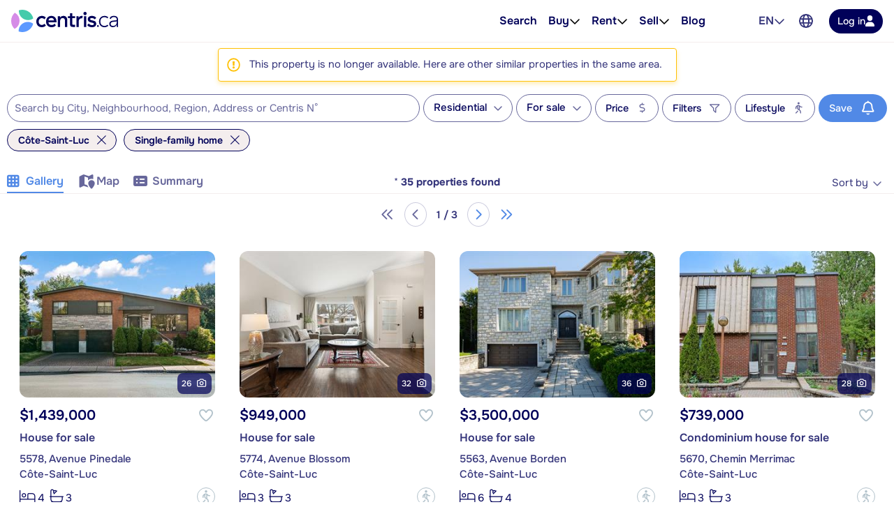

--- FILE ---
content_type: text/html; charset=utf-8
request_url: https://www.centris.ca/en/houses~for-sale~cote-saint-luc?listingnotfound=12788201
body_size: 65606
content:


<!DOCTYPE html>
<html class="no-js" 
      lang="en"
      data-tenant="qc"
      data-user-authenticated="false"
      data-crawler="true"
      data-phone-default-country="ca"
      data-login-url="/en/login">
<head>
    <style>.async-hide { opacity: 0 !important }</style>
            <script>
                (function (a, s, y, n, c, h, i, d, e) {
                    s.className += ' ' + y;
                    h.start = 1 * new Date;

                    h.end = i = function () {
                        s.className = s.className.replace(RegExp(' ?' + y), '')
                    };

                    (a[n] = a[n] || []).hide = h;

                    setTimeout(function () {
                        i();
                        h.end = null
                    }, c);

                    h.timeout = c;
                })(window, document.documentElement, 'async-hide', 'dataLayer', 4000, { 'GTM-558V6M': true });
            </script>

    <meta charset="utf-8">
    <meta name="viewport" content="width=device-width, initial-scale=1, maximum-scale=1">
    <meta name="color-scheme" content="light">
    <meta name="format-detection" content="telephone=no">
    <base href="/">

        <meta name="robots" content="max-image-preview:large">
    
    <meta property="og:url" content="https://www.centris.ca/en/houses~for-sale~cote-saint-luc">
<meta property="og:image" content="https://cdn.centris.ca/public/qc/consumersite/images/logos/logo-centris-ca-social.png">
<meta property="og:image:width" content="320">
<meta property="og:image:height" content="320">
<meta property="og:title" content="Single-family home for sale in Côte-Saint-Luc - Centris.ca">
<meta property="og:description" content="On Centris.ca, find the largest selection of single-family home for sale in Côte-Saint-Luc.">
<meta property="og:ttl" content="345600">
<meta name="twitter:card" content="summary">
<meta property="fb:app_id" content="176963802670679">
<link rel="canonical" href="https://www.centris.ca/en/houses~for-sale~cote-saint-luc">
<link rel="alternate" hreflang="fr" href="https://www.centris.ca/fr/maison~a-vendre~cote-saint-luc">
<link rel="alternate" hreflang="en" href="https://www.centris.ca/en/houses~for-sale~cote-saint-luc">
<title>Single-family home for sale in Côte-Saint-Luc - Centris.ca</title>
<meta name="description" content="On Centris.ca, find the largest selection of single-family home for sale in C&#244;te-Saint-Luc.">


    


    
    <link rel="stylesheet" href="/css/qc-selects.css?v=XrnOWn8nUFkgPrs8KW8_yNKRjs_lkrI7KRKaue4bMoE">
    <link rel="stylesheet" href="/css/qc-selects-v2.css?v=s-6PMMfwPS5A3L2csH5wA7-cmnCZWCbjS6aFUzpXMSQ">
    <link rel="stylesheet" href="/css/bootstrap-datepicker3.css?v=iXVp2kMfgA7GO0P5MQyN7oFPilLhE2K4iI6Fkt8QoJ8">
    <link rel="stylesheet" href="/css/bootstrap-slider.css?v=oPmct9jBQw96EZK6QTmBPdjyQYVtZdDBCZChcqXTof8">

    <!-- Google Tag Manager -->
    <script>
                        (function(w,d,s,l,i){w[l]=w[l]||[];w[l].push({'gtm.start': new Date().getTime(),event:'gtm.js'});var f=d.getElementsByTagName(s)[0],j=d.createElement(s),dl=l!='dataLayer'?'&l='+l:'';j.async=true;j.src='https://www.googletagmanager.com/gtm.js?id='+i+dl;f.parentNode.insertBefore(j,f);})(window, document, 'script', 'dataLayer', 'GTM-NC4N8H6');
                      </script>
    <!-- End Google Tag Manager -->


    


                <style>
                    #header{position:relative;color:var(--text-primary);font-size:1rem}#header .header-navbar{border-bottom:1px solid var(--gray-200);background-color:#fff}#header .header-navbar.fixed-top{position:fixed;top:0;right:0;left:0;z-index:1030;box-shadow:0 2px 4px -1px #0000001a,0 4px 5px #00000012,0 1px 10px #0000000f;border:none}#header .header-navbar-content{display:flex;position:relative;align-items:center;height:3.375rem}@media (min-width: 76rem){#header .header-navbar-content{padding:0 16px;height:3.75rem}}#header .header-navbar-content>.mobile-menu-toggle{all:unset;outline:revert;overflow-wrap:break-word}#header .header-navbar-content>.mobile-menu-toggle sup,#header .header-navbar-content>.mobile-menu-toggle sub{line-height:0}#header .header-navbar-content>.mobile-menu-toggle{cursor:pointer;box-sizing:border-box}#header .header-navbar-content>.mobile-menu-toggle:disabled,#header .header-navbar-content>.mobile-menu-toggle:where(a):not([href]){cursor:default}#header .header-navbar-content>.mobile-menu-toggle{display:flex}#header .header-navbar-content>.mobile-menu-toggle:disabled,#header .header-navbar-content>.mobile-menu-toggle:where(a):not([href]){opacity:.8;background-color:var(--gray-100);color:var(--gray-500)}#header .header-navbar-content>.mobile-menu-toggle>svg{flex-shrink:0;fill:currentcolor;height:1em}#header .header-navbar-content>.mobile-menu-toggle{align-items:center;padding:10px;color:var(--text-secondary);font-size:1.25rem}@media (min-width: 76rem){#header .header-navbar-content>.mobile-menu-toggle{display:none}}#header .header-navbar-content>.logo{display:flex;padding-left:8px}@media (min-width: 76rem){#header .header-navbar-content>.logo{padding:0}}#header .header-navbar-content>.logo img{height:var(--header-logo-height-mobile)}@media (min-width: 76rem){#header .header-navbar-content>.logo img{height:var(--header-logo-height)}}#header .header-navbar-content>.logo strong{display:none}#header .header-navbar-content>nav{display:flex;align-items:center;margin-left:auto}#header .header-navbar-content>nav span.header-nav-link{cursor:default}#header .header-navbar-content>nav .header-nav-link{display:flex;padding:8px;color:inherit;font-weight:var(--header-nav-link-font-weight);font-size:inherit;text-decoration:none}#header .header-navbar-content>nav .header-nav-link.language-toggle{border-radius:4px;color:var(--gray-700);line-height:1.25}@media (max-width: calc(76rem - .02px)){#header .header-navbar-content>nav .header-nav-link.language-toggle{display:none}}#header .header-navbar-content>nav .header-nav-link.language-toggle:hover{background-color:var(--menu-item-hover-bg);color:inherit;text-decoration:underline}#header .header-navbar-content>nav>ul{all:unset;display:flex;gap:15px}@media (min-width: 76rem){#header .header-navbar-content>nav>ul{margin-right:60px}}#header .header-navbar-content>nav>ul>li{all:unset;display:flex;position:relative;align-items:center}@media (min-width: 76rem){#header .header-navbar-content>nav>ul>li{padding:10px 0}}#header .header-navbar-content>nav>ul>li:not(.menu-item):hover .nav-menu-content,#header .header-navbar-content>nav>ul>li:not(.menu-item):focus-within .nav-menu-content{display:block}@media (max-width: calc(76rem - .02px)){#header .header-navbar-content>nav>ul>li:not(.property-search-nav-item){display:none}}#header .header-navbar-content>nav>ul .menu-separator{all:unset;display:block}#header .header-navbar-content>nav>ul .menu-separator hr{all:unset;display:block;margin:.5em 1rem;background-color:var(--brand-neutral-neutral-300);height:1px}@media (max-width: calc(76rem - .02px)){#header .header-navbar-content>nav>ul .property-search-nav-item span{display:none}}#header .header-navbar-content>nav>ul .property-search-nav-item svg{fill:currentcolor;height:19px}@media (min-width: 76rem){#header .header-navbar-content>nav>ul .property-search-nav-item svg{display:none}}#header .header-navbar-content>nav .nav-dropdown.open .nav-menu-content{display:flex}#header .header-navbar-content>nav .nav-menu-content{all:unset;display:flex;position:absolute;flex-direction:column;z-index:1000;box-sizing:border-box;box-shadow:0 2px 4px -1px #0000001a,0 4px 5px #00000012,0 1px 10px #0000000f;border:1px solid rgba(0,0,0,.15);border-radius:4px;background-color:#fff;font-size:.9375rem;display:none;top:calc(50% + 1.6em);left:-15px;min-width:11rem}#header .header-navbar-content>nav .nav-menu-content.right{right:-15px;left:unset}#header .header-navbar-content>nav .nav-menu-content .nav-menu-item{all:unset;display:flex}#header .header-navbar-content>nav .nav-menu-content .nav-menu-item:hover{background-color:var(--menu-item-hover-bg)}#header .header-navbar-content>nav .nav-menu-content .nav-menu-item.active{background-color:var(--menu-item-active-bg);color:var(--menu-item-active-color)}#header .header-navbar-content>nav .nav-menu-content .nav-menu-item:first-child{border-top-right-radius:calc(.25rem - 1px);border-top-left-radius:calc(.25rem - 1px)}#header .header-navbar-content>nav .nav-menu-content .nav-menu-item:last-child{border-bottom-right-radius:calc(.25rem - 1px);border-bottom-left-radius:calc(.25rem - 1px)}#header .header-navbar-content>nav .nav-menu-content .nav-menu-item>a,#header .header-navbar-content>nav .nav-menu-content .nav-menu-item>button{all:unset;outline:revert;overflow-wrap:break-word}#header .header-navbar-content>nav .nav-menu-content .nav-menu-item>a sup,#header .header-navbar-content>nav .nav-menu-content .nav-menu-item>a sub,#header .header-navbar-content>nav .nav-menu-content .nav-menu-item>button sup,#header .header-navbar-content>nav .nav-menu-content .nav-menu-item>button sub{line-height:0}#header .header-navbar-content>nav .nav-menu-content .nav-menu-item>a,#header .header-navbar-content>nav .nav-menu-content .nav-menu-item>button{cursor:pointer;box-sizing:border-box}#header .header-navbar-content>nav .nav-menu-content .nav-menu-item>a:disabled,#header .header-navbar-content>nav .nav-menu-content .nav-menu-item>a:where(a):not([href]),#header .header-navbar-content>nav .nav-menu-content .nav-menu-item>button:disabled,#header .header-navbar-content>nav .nav-menu-content .nav-menu-item>button:where(a):not([href]){cursor:default}#header .header-navbar-content>nav .nav-menu-content .nav-menu-item>a,#header .header-navbar-content>nav .nav-menu-content .nav-menu-item>button{display:flex;flex-basis:100%;align-items:center;gap:10px;box-sizing:border-box;padding:10px 15px;white-space:nowrap}#header .header-navbar-content>nav .nav-menu-content .nav-menu-item>a[aria-current=true],#header .header-navbar-content>nav .nav-menu-content .nav-menu-item>button[aria-current=true]{background-color:var(--menu-item-active-bg);color:var(--menu-item-active-color)}#header .header-navbar-content>nav .nav-menu-content .nav-menu-item>a .menu-item-icon,#header .header-navbar-content>nav .nav-menu-content .nav-menu-item>button .menu-item-icon{display:flex;justify-content:center;margin-left:auto;width:1.5em}#header .header-navbar-content>nav .nav-menu-content .nav-menu-item>a .menu-item-icon svg,#header .header-navbar-content>nav .nav-menu-content .nav-menu-item>button .menu-item-icon svg{fill:currentcolor;height:1.25em}#header .header-navbar-content>nav .nav-menu-content .nav-menu-item>a.other-tenant-item .menu-item-icon svg,#header .header-navbar-content>nav .nav-menu-content .nav-menu-item>button.other-tenant-item .menu-item-icon svg{position:relative;top:-1px;height:1em}#header .header-navbar-content>nav .nav-menu-content .nav-menu-item>a .language-code,#header .header-navbar-content>nav .nav-menu-content .nav-menu-item>button .language-code{display:flex;align-items:center;width:1.25rem;font-weight:600}#header .header-navbar-content>nav .nav-menu-content .nav-menu-item>a .language-code-separator,#header .header-navbar-content>nav .nav-menu-content .nav-menu-item>button .language-code-separator{border-right:1px solid currentcolor;height:1rem}#header .header-navbar-content>nav .globe-menu,#header .header-navbar-content>nav .language-menu{display:flex;position:relative}@media (max-width: calc(76rem - .02px)){#header .header-navbar-content>nav .globe-menu,#header .header-navbar-content>nav .language-menu{display:none}}#header .header-navbar-content>nav .globe-menu>button,#header .header-navbar-content>nav .language-menu>button{all:unset;outline:revert;overflow-wrap:break-word}#header .header-navbar-content>nav .globe-menu>button sup,#header .header-navbar-content>nav .globe-menu>button sub,#header .header-navbar-content>nav .language-menu>button sup,#header .header-navbar-content>nav .language-menu>button sub{line-height:0}#header .header-navbar-content>nav .globe-menu>button,#header .header-navbar-content>nav .language-menu>button{cursor:pointer;box-sizing:border-box}#header .header-navbar-content>nav .globe-menu>button:disabled,#header .header-navbar-content>nav .globe-menu>button:where(a):not([href]),#header .header-navbar-content>nav .language-menu>button:disabled,#header .header-navbar-content>nav .language-menu>button:where(a):not([href]){cursor:default}#header .header-navbar-content>nav .globe-menu>button,#header .header-navbar-content>nav .language-menu>button{display:flex}#header .header-navbar-content>nav .globe-menu>button:disabled,#header .header-navbar-content>nav .globe-menu>button:where(a):not([href]),#header .header-navbar-content>nav .language-menu>button:disabled,#header .header-navbar-content>nav .language-menu>button:where(a):not([href]){opacity:.8;background-color:var(--gray-100);color:var(--gray-500)}#header .header-navbar-content>nav .globe-menu>button>svg,#header .header-navbar-content>nav .language-menu>button>svg{flex-shrink:0;fill:currentcolor;height:1em}#header .header-navbar-content>nav .globe-menu>button,#header .header-navbar-content>nav .language-menu>button{border-radius:4px;padding:8px;color:var(--text-secondary);font-weight:var(--header-nav-link-font-weight);font-size:inherit}#header .header-navbar-content>nav .globe-menu>button:hover,#header .header-navbar-content>nav .globe-menu>button[aria-expanded=true],#header .header-navbar-content>nav .language-menu>button:hover,#header .header-navbar-content>nav .language-menu>button[aria-expanded=true]{background-color:var(--menu-item-hover-bg)}#header .header-navbar-content>nav .language-menu{margin-right:4px}#header .header-navbar-content>nav .language-menu .nav-dropdown-toggle{display:flex;gap:8px;padding:10px 8px;font-weight:600;line-height:1}#header .header-navbar-content>nav .language-menu .nav-dropdown-toggle[aria-expanded=true] svg{transform:rotate(180deg)}#header .header-navbar-content>nav .globe-menu>button svg{height:20px}#header .header-navbar-content>nav .login-button{all:unset;outline:revert;overflow-wrap:break-word}#header .header-navbar-content>nav .login-button sup,#header .header-navbar-content>nav .login-button sub{line-height:0}#header .header-navbar-content>nav .login-button{cursor:pointer;box-sizing:border-box}#header .header-navbar-content>nav .login-button:disabled,#header .header-navbar-content>nav .login-button:where(a):not([href]){cursor:default}#header .header-navbar-content>nav .login-button{display:flex;justify-content:center;align-items:center;gap:10px;border-radius:var(--btn-border-radius);padding:var(--btn-padding);min-height:2.5rem;font-weight:var(--btn-font-weight)}#header .header-navbar-content>nav .login-button:disabled,#header .header-navbar-content>nav .login-button:where(a):not([href]){opacity:.8;background-color:var(--gray-100);color:var(--gray-500)}#header .header-navbar-content>nav .login-button>svg{flex-shrink:0;fill:currentcolor;height:1em}#header .header-navbar-content>nav .login-button{background-color:var(--primary-color);color:#fff}#header .header-navbar-content>nav .login-button:not(:disabled):hover{background-color:var(--primary-color-hover)}#header .header-navbar-content>nav .login-button:not(:disabled):active{background-color:var(--primary-color-active)}#header .header-navbar-content>nav .login-button>svg{fill:var(--btn-primary-icon-color)}#header .header-navbar-content>nav .login-button{margin-left:15px;padding:7px 12px;min-height:auto;font-size:.875rem}#header .header-navbar-content>nav .login-button>svg{height:1.1em}@media (max-width: calc(76rem - .02px)){#header .header-navbar-content>nav .login-button{margin-right:10px;border-radius:50%;width:40px;height:40px}#header .header-navbar-content>nav .login-button>span{display:none}#header .header-navbar-content>nav .login-button>svg{height:1.1em}}#header .header-navbar-content>nav .user-menu-toggle{all:unset;outline:revert;overflow-wrap:break-word}#header .header-navbar-content>nav .user-menu-toggle sup,#header .header-navbar-content>nav .user-menu-toggle sub{line-height:0}#header .header-navbar-content>nav .user-menu-toggle{cursor:pointer;box-sizing:border-box}#header .header-navbar-content>nav .user-menu-toggle:disabled,#header .header-navbar-content>nav .user-menu-toggle:where(a):not([href]){cursor:default}#header .header-navbar-content>nav .user-menu-toggle{display:flex}#header .header-navbar-content>nav .user-menu-toggle:disabled,#header .header-navbar-content>nav .user-menu-toggle:where(a):not([href]){opacity:.8;background-color:var(--gray-100);color:var(--gray-500)}#header .header-navbar-content>nav .user-menu-toggle>svg{flex-shrink:0;fill:currentcolor;height:1em}#header .header-navbar-content>nav .user-menu-toggle{justify-content:center;align-items:center;box-sizing:border-box;margin-left:20px;box-shadow:0 1px 3px #0000004d;border-radius:50%;width:2.375rem;height:2.375rem;overflow:hidden;color:var(--primary-color);font-weight:500;font-size:1.1rem;line-height:1}@media (max-width: calc(76rem - .02px)){#header .header-navbar-content>nav .user-menu-toggle{margin-right:10px;margin-left:15px}}#header .header-navbar-content>nav .top-link{all:unset;display:flex;align-items:center;gap:8px;outline:revert;border-radius:4px;padding:8px}#header .header-navbar-content>nav .top-link:hover{background-color:var(--menu-item-hover-bg)}#header .header-navbar-content>nav .top-link-text{overflow-wrap:break-word}#header .header-navbar-content>nav .top-link-text sup,#header .header-navbar-content>nav .top-link-text sub{line-height:0}#header .header-navbar-content>nav .top-link-text{display:flex;color:inherit;font-weight:var(--header-nav-link-font-weight)}#header .header-navbar-content>nav a.top-link-text{cursor:pointer;font-size:inherit;text-decoration:none}#header .header-navbar-content>nav a.top-link-text:hover{text-decoration:underline}#header .header-navbar-content>nav span.top-link-text{cursor:default}#header .header-navbar-content>nav .nav-item{position:static}#header .header-navbar-content>nav .nav-item.with-menu.open .top-link{background-color:var(--menu-item-hover-bg)}#header .header-navbar-content>nav .nav-item.with-menu.open .nav-item-toggle-btn svg{transform:rotate(180deg)}#header .header-navbar-content>nav .nav-item.with-menu.open .menu-section{display:flex}#header .header-navbar-content>nav .nav-item.single-column{position:relative}#header .header-navbar-content>nav .nav-item .nav-item-toggle-btn{all:unset;outline:revert;overflow-wrap:break-word}#header .header-navbar-content>nav .nav-item .nav-item-toggle-btn sup,#header .header-navbar-content>nav .nav-item .nav-item-toggle-btn sub{line-height:0}#header .header-navbar-content>nav .nav-item .nav-item-toggle-btn{cursor:pointer;box-sizing:border-box}#header .header-navbar-content>nav .nav-item .nav-item-toggle-btn:disabled,#header .header-navbar-content>nav .nav-item .nav-item-toggle-btn:where(a):not([href]){cursor:default}#header .header-navbar-content>nav .nav-item .nav-item-toggle-btn{display:flex;cursor:default}#header .header-navbar-content>nav .nav-item .nav-item-toggle-btn svg{height:1em}#header .header-navbar-content>nav .nav-item .menu-section{all:unset;display:flex;position:absolute;flex-direction:column;z-index:1000;box-sizing:border-box;box-shadow:0 2px 4px -1px #0000001a,0 4px 5px #00000012,0 1px 10px #0000000f;border:1px solid rgba(0,0,0,.15);border-radius:4px;background-color:#fff;font-size:.9375rem;display:none;top:calc(50% + 1.6em);left:-15px;z-index:1030;min-width:11rem}#header .header-navbar-content>nav .nav-item .menu-section.menu-section--mega{top:calc(100% - 1px);left:0;flex-direction:row;justify-content:center;border-right:none;border-left:none;border-radius:0;padding:20px;width:100%}#header .header-navbar-content>nav .nav-item .menu-section.menu-section--mega.columns-3 .mega-menu-header,#header .header-navbar-content>nav .nav-item .menu-section.menu-section--mega.columns-3 .mega-menu-columns,#header .header-navbar-content>nav .nav-item .menu-section.menu-section--mega.columns-3 .mega-menu-footer{grid-template-columns:repeat(3,16rem)}#header .header-navbar-content>nav .nav-item .menu-section.menu-section--mega.columns-3 .header-title{grid-column:1/3}#header .header-navbar-content>nav .nav-item .menu-section.menu-section--mega.columns-4 .mega-menu-header,#header .header-navbar-content>nav .nav-item .menu-section.menu-section--mega.columns-4 .mega-menu-columns,#header .header-navbar-content>nav .nav-item .menu-section.menu-section--mega.columns-4 .mega-menu-footer{grid-template-columns:repeat(4,16rem)}#header .header-navbar-content>nav .nav-item .menu-section.menu-section--mega.columns-4 .header-title{grid-column:1/4}#header .header-navbar-content>nav .nav-item .menu-section.menu-section--mega.columns-4 .footer-text{grid-column:2/4}#header .header-navbar-content>nav .nav-item .menu-section>.menu-item{all:unset;display:flex}#header .header-navbar-content>nav .nav-item .menu-section>.menu-item:hover{background-color:var(--menu-item-hover-bg)}#header .header-navbar-content>nav .nav-item .menu-section>.menu-item.active{background-color:var(--menu-item-active-bg);color:var(--menu-item-active-color)}#header .header-navbar-content>nav .nav-item .menu-section>.menu-item:first-child{border-top-right-radius:calc(.25rem - 1px);border-top-left-radius:calc(.25rem - 1px)}#header .header-navbar-content>nav .nav-item .menu-section>.menu-item:last-child{border-bottom-right-radius:calc(.25rem - 1px);border-bottom-left-radius:calc(.25rem - 1px)}#header .header-navbar-content>nav .nav-item .menu-section>.menu-item>*{all:unset;outline:revert;overflow-wrap:break-word}#header .header-navbar-content>nav .nav-item .menu-section>.menu-item>* sup,#header .header-navbar-content>nav .nav-item .menu-section>.menu-item>* sub{line-height:0}#header .header-navbar-content>nav .nav-item .menu-section>.menu-item>*{cursor:pointer;box-sizing:border-box}#header .header-navbar-content>nav .nav-item .menu-section>.menu-item>*:disabled,#header .header-navbar-content>nav .nav-item .menu-section>.menu-item>*:where(a):not([href]){cursor:default}#header .header-navbar-content>nav .nav-item .menu-section>.menu-item>*{display:flex;flex-basis:100%;align-items:center;gap:10px;box-sizing:border-box;padding:10px 15px;white-space:nowrap}#header .header-navbar-content>nav .nav-item .menu-section>.menu-item>*[aria-current=true]{background-color:var(--menu-item-active-bg);color:var(--menu-item-active-color)}#header .header-navbar-content>nav .nav-item .menu-section>.menu-item .icon-container{display:flex;width:1.2em;height:1.2em}#header .header-navbar-content>nav .nav-item .menu-section>.menu-item .icon-container svg{height:100%}#header .header-navbar-content>nav .nav-item .menu-section .mega-menu-header{display:grid;align-items:center;gap:3rem}#header .header-navbar-content>nav .nav-item .menu-section .mega-menu-header .header-title{font-weight:600;font-size:1.5rem}#header .header-navbar-content>nav .nav-item .menu-section .mega-menu-header .header-link{display:flex;align-items:center;gap:8px;color:var(--accent-a-2);font-size:inherit;text-decoration:none}#header .header-navbar-content>nav .nav-item .menu-section .mega-menu-header .header-link:hover{text-decoration:underline}#header .header-navbar-content>nav .nav-item .menu-section .mega-menu-header .header-link svg{stroke:currentcolor;height:1em}#header .header-navbar-content>nav .nav-item .menu-section .mega-menu-footer{display:grid;align-items:center;gap:3rem;border-top:1px solid var(--gray-200);padding:16px 0}#header .header-navbar-content>nav .nav-item .menu-section .mega-menu-footer .footer-title{font-weight:600}#header .header-navbar-content>nav .nav-item .menu-section .mega-menu-footer .footer-cta-section{display:flex;justify-content:center}#header .header-navbar-content>nav .nav-item .menu-section .mega-menu-footer .footer-cta-section .footer-cta{all:unset;outline:revert;overflow-wrap:break-word}#header .header-navbar-content>nav .nav-item .menu-section .mega-menu-footer .footer-cta-section .footer-cta sup,#header .header-navbar-content>nav .nav-item .menu-section .mega-menu-footer .footer-cta-section .footer-cta sub{line-height:0}#header .header-navbar-content>nav .nav-item .menu-section .mega-menu-footer .footer-cta-section .footer-cta{cursor:pointer;box-sizing:border-box}#header .header-navbar-content>nav .nav-item .menu-section .mega-menu-footer .footer-cta-section .footer-cta:disabled,#header .header-navbar-content>nav .nav-item .menu-section .mega-menu-footer .footer-cta-section .footer-cta:where(a):not([href]){cursor:default}#header .header-navbar-content>nav .nav-item .menu-section .mega-menu-footer .footer-cta-section .footer-cta{display:flex;justify-content:center;align-items:center;gap:10px;border-radius:var(--btn-border-radius);padding:var(--btn-padding);min-height:2.5rem;font-weight:var(--btn-font-weight)}#header .header-navbar-content>nav .nav-item .menu-section .mega-menu-footer .footer-cta-section .footer-cta:disabled,#header .header-navbar-content>nav .nav-item .menu-section .mega-menu-footer .footer-cta-section .footer-cta:where(a):not([href]){opacity:.8;background-color:var(--gray-100);color:var(--gray-500)}#header .header-navbar-content>nav .nav-item .menu-section .mega-menu-footer .footer-cta-section .footer-cta>svg{flex-shrink:0;fill:currentcolor;height:1em}#header .header-navbar-content>nav .nav-item .menu-section .mega-menu-footer .footer-cta-section .footer-cta{border:1px solid var(--primary-color);color:var(--primary-color)}#header .header-navbar-content>nav .nav-item .menu-section .mega-menu-footer .footer-cta-section .footer-cta:disabled{border-color:var(--gray-300)}#header .header-navbar-content>nav .nav-item .menu-section .mega-menu-footer .footer-cta-section .footer-cta:not(:disabled):hover{border-color:var(--primary-color-hover);color:var(--primary-color-hover)}#header .header-navbar-content>nav .nav-item .menu-section .mega-menu-footer .footer-cta-section .footer-cta:not(:disabled):active{border-color:var(--primary-color-active);color:var(--primary-color-active)}#header .header-navbar-content>nav .nav-item .menu-section .mega-menu-content{display:flex;flex-direction:column;gap:24px}#header .header-navbar-content>nav .nav-item .menu-section .mega-menu-columns{display:grid;gap:3rem}#header .header-navbar-content>nav .nav-item .menu-section .mega-menu-column{display:flex;flex-direction:column;gap:16px}#header .header-navbar-content>nav .nav-item .menu-section .mega-menu-column .column-title{font-weight:600;font-size:.875rem;font-family:var(--heading-font-family);text-transform:uppercase}#header .header-navbar-content>nav .nav-item .menu-section .mega-menu-column .column-title.hidden{display:block!important;visibility:hidden}#header .header-navbar-content>nav .nav-item .menu-section .mega-menu-column .column-items{all:unset;display:flex;flex-direction:column;gap:10px}#header .header-navbar-content>nav .nav-item .menu-section .mega-menu-column .column-item{all:unset;display:flex;gap:10px;color:var(--gray-700);font-weight:var(--mega-menu-column-item-font-weight)}#header .header-navbar-content>nav .nav-item .menu-section .mega-menu-column .column-item .icon-container{display:flex;justify-content:center;align-items:center;width:1.2em;height:1.2em}#header .header-navbar-content>nav .nav-item .menu-section .mega-menu-column .column-item .icon-container svg{height:100%}#header .header-navbar-content>nav .nav-item .menu-section .mega-menu-column .column-item a{all:unset;cursor:pointer;outline:revert}#header .header-navbar-content>nav .nav-item .menu-section .mega-menu-column .column-item a:hover{text-decoration:underline}#header .header-navbar-content>nav .nav-item .menu-section .mega-menu-column .column-cta{all:unset;outline:revert;overflow-wrap:break-word}#header .header-navbar-content>nav .nav-item .menu-section .mega-menu-column .column-cta sup,#header .header-navbar-content>nav .nav-item .menu-section .mega-menu-column .column-cta sub{line-height:0}#header .header-navbar-content>nav .nav-item .menu-section .mega-menu-column .column-cta{cursor:pointer;box-sizing:border-box}#header .header-navbar-content>nav .nav-item .menu-section .mega-menu-column .column-cta:disabled,#header .header-navbar-content>nav .nav-item .menu-section .mega-menu-column .column-cta:where(a):not([href]){cursor:default}#header .header-navbar-content>nav .nav-item .menu-section .mega-menu-column .column-cta{display:flex;justify-content:center;align-items:center;gap:10px;border-radius:var(--btn-border-radius);padding:var(--btn-padding);min-height:2.5rem;font-weight:var(--btn-font-weight)}#header .header-navbar-content>nav .nav-item .menu-section .mega-menu-column .column-cta:disabled,#header .header-navbar-content>nav .nav-item .menu-section .mega-menu-column .column-cta:where(a):not([href]){opacity:.8;background-color:var(--gray-100);color:var(--gray-500)}#header .header-navbar-content>nav .nav-item .menu-section .mega-menu-column .column-cta>svg{flex-shrink:0;fill:currentcolor;height:1em}#header .header-navbar-content>nav .nav-item .menu-section .mega-menu-column .column-cta{border:1px solid var(--primary-color);color:var(--primary-color)}#header .header-navbar-content>nav .nav-item .menu-section .mega-menu-column .column-cta:disabled{border-color:var(--gray-300)}#header .header-navbar-content>nav .nav-item .menu-section .mega-menu-column .column-cta:not(:disabled):hover{border-color:var(--primary-color-hover);color:var(--primary-color-hover)}#header .header-navbar-content>nav .nav-item .menu-section .mega-menu-column .column-cta:not(:disabled):active{border-color:var(--primary-color-active);color:var(--primary-color-active)}#header .header-navbar-content>nav .nav-item .menu-section .mega-menu-column .column-cta{margin-top:auto}#header .header-navbar-content>nav .nav-item .menu-section .mega-menu-column .blog-card{all:unset;display:flex;flex-direction:column;gap:10px;cursor:pointer;outline:revert;border-radius:12px;padding:16px;font-weight:600}#header .header-navbar-content>nav .nav-item .menu-section .mega-menu-column .blog-card:hover{background-color:var(--menu-item-hover-bg)}#header .header-navbar-content>nav .nav-item .menu-section .mega-menu-column .blog-card img{border-radius:4px;width:100%;height:auto;-o-object-fit:cover;object-fit:cover}#header .header-navbar-content>nav .nav-item .menu-section .mega-menu-column .img-card{display:flex;flex-direction:column;gap:16px}#header .header-navbar-content>nav .nav-item .menu-section .mega-menu-column .img-card img{border-radius:4px;width:100%;height:auto;-o-object-fit:cover;object-fit:cover}#header .header-navbar-content>nav .nav-item .menu-section .mega-menu-column .img-card>a{all:unset;outline:revert;overflow-wrap:break-word}#header .header-navbar-content>nav .nav-item .menu-section .mega-menu-column .img-card>a sup,#header .header-navbar-content>nav .nav-item .menu-section .mega-menu-column .img-card>a sub{line-height:0}#header .header-navbar-content>nav .nav-item .menu-section .mega-menu-column .img-card>a{cursor:pointer;box-sizing:border-box}#header .header-navbar-content>nav .nav-item .menu-section .mega-menu-column .img-card>a:disabled,#header .header-navbar-content>nav .nav-item .menu-section .mega-menu-column .img-card>a:where(a):not([href]){cursor:default}#header .header-navbar-content>nav .nav-item .menu-section .mega-menu-column .img-card>a{display:flex;justify-content:center;align-items:center;gap:10px;border-radius:var(--btn-border-radius);padding:var(--btn-padding);min-height:2.5rem;font-weight:var(--btn-font-weight)}#header .header-navbar-content>nav .nav-item .menu-section .mega-menu-column .img-card>a:disabled,#header .header-navbar-content>nav .nav-item .menu-section .mega-menu-column .img-card>a:where(a):not([href]){opacity:.8;background-color:var(--gray-100);color:var(--gray-500)}#header .header-navbar-content>nav .nav-item .menu-section .mega-menu-column .img-card>a>svg{flex-shrink:0;fill:currentcolor;height:1em}#header .header-navbar-content>nav .nav-item .menu-section .mega-menu-column .img-card>a{background-color:var(--btn-accent-b-bg);color:var(--btn-accent-b-color)}#header .header-navbar-content>nav .nav-item .menu-section .mega-menu-column .img-card>a>svg{fill:var(--btn-accent-b-icon-color)}#header .header-navbar-content>nav .nav-item .menu-section .mega-menu-column .text-card{display:flex;flex-direction:column;gap:16px}#header .header-navbar-content>nav .nav-item .menu-section .mega-menu-column .text-card .title{font-weight:600;font-size:.875rem;text-transform:uppercase}#header .header-navbar-content>nav .nav-item .menu-section .mega-menu-column .text-card .text{color:var(--gray-700);font-weight:500}#header .header-navbar-content>nav .nav-item .menu-section .mega-menu-column .text-card>a{display:flex;align-items:center;gap:8px;color:var(--accent-a-2);font-weight:600;font-size:.875rem;line-height:inherit;font-family:var(--heading-font-family);text-decoration:none}#header .header-navbar-content>nav .nav-item .menu-section .mega-menu-column .text-card>a:hover{text-decoration:underline}#header .header-navbar-content>nav .nav-item .menu-section .mega-menu-column .text-card>a svg{stroke:currentcolor;height:1em}#page-footer_page_id{background-color:var(--footer-background-color);padding-top:12px;color:var(--footer-text-color);font-size:.9375rem}#page-footer_page_id p{margin:revert;font-size:inherit}#page-footer_page_id ul li a{font-size:inherit}#page-footer_page_id ul li:before{all:unset}#page-footer_page_id a,#page-footer_page_id #footer-regions-toggle{all:unset;overflow-wrap:break-word}#page-footer_page_id a sup,#page-footer_page_id a sub,#page-footer_page_id #footer-regions-toggle sup,#page-footer_page_id #footer-regions-toggle sub{line-height:0}#page-footer_page_id a,#page-footer_page_id #footer-regions-toggle{display:inline;cursor:pointer;outline:revert;color:var(--primary-color);text-decoration:underline}#page-footer_page_id a:hover,#page-footer_page_id #footer-regions-toggle:hover{color:var(--primary-color-hover);text-decoration:none}#page-footer_page_id a,#page-footer_page_id #footer-regions-toggle,#page-footer_page_id a:hover,#page-footer_page_id #footer-regions-toggle:hover{color:var(--footer-link-color)}#page-footer_page_id p{overflow-wrap:break-word}#page-footer_page_id p sup,#page-footer_page_id p sub{line-height:0}#page-footer_page_id .container{box-sizing:border-box;margin:auto;padding-right:16px;padding-left:16px;max-width:78rem}#page-footer_page_id .container{display:flex;gap:25px}#page-footer_page_id .container .section{display:flex;flex-basis:100%;flex-direction:column;align-items:flex-start;box-sizing:border-box;padding:25px 0}#page-footer_page_id .container .section.empty-section{padding:0}#page-footer_page_id .container .section .section-title{display:block;margin:0 0 16px;color:var(--footer-section-title-color);font-weight:700;font-size:1rem;text-decoration:none;text-transform:uppercase}@media (max-width: calc(48rem - .02px)){#page-footer_page_id .container{flex-wrap:wrap;gap:0}#page-footer_page_id .container .section{align-items:center;padding:15px}#page-footer_page_id .container .section.regions-toggle-section,#page-footer_page_id .container .section p,#page-footer_page_id .container .section a:not(.section-title,.social-link,.site-map-link,.contact-link){display:none}#page-footer_page_id .container .section .section-title{margin:0}}#page-footer_page_id .first-row-with-logo p{display:block!important}#page-footer_page_id .first-row-with-logo .logo-section{flex:1}#page-footer_page_id .first-row-with-logo .logo-section__img{margin-bottom:.5rem;width:200px}#page-footer_page_id .first-row-with-logo .logo-section__text{overflow-wrap:break-word}#page-footer_page_id .first-row-with-logo .logo-section__text sup,#page-footer_page_id .first-row-with-logo .logo-section__text sub{line-height:0}#page-footer_page_id .first-row-with-logo .logo-section__text{margin-top:0;color:var(--text-body-secondary-text);font-weight:var(--font-weight-default);font-family:var(--font-family-body)}#page-footer_page_id .first-row-with-logo .logo-section__text:last-of-type{margin-bottom:0}#page-footer_page_id .first-row-with-logo .logo-section__text{font-size:var(--font-size-s);line-height:var(--line-height-m);margin-bottom:.5rem;width:200px}#page-footer_page_id .first-row-with-logo .text-section{flex:2}#page-footer_page_id .first-row-with-logo .text-section .text-section__title{overflow-wrap:break-word}#page-footer_page_id .first-row-with-logo .text-section .text-section__title sup,#page-footer_page_id .first-row-with-logo .text-section .text-section__title sub{line-height:0}#page-footer_page_id .first-row-with-logo .text-section .text-section__title{margin-top:0;color:var(--text-body-secondary-text);font-weight:var(--font-weight-default);font-family:var(--font-family-body)}#page-footer_page_id .first-row-with-logo .text-section .text-section__title:last-of-type{margin-bottom:0}#page-footer_page_id .first-row-with-logo .text-section .text-section__title{font-size:var(--font-size-l);line-height:var(--line-height-xl);margin-bottom:.5rem!important}#page-footer_page_id .first-row-with-logo .text-section .text-section__text{overflow-wrap:break-word}#page-footer_page_id .first-row-with-logo .text-section .text-section__text sup,#page-footer_page_id .first-row-with-logo .text-section .text-section__text sub{line-height:0}#page-footer_page_id .first-row-with-logo .text-section .text-section__text{margin-top:0;color:var(--text-body-secondary-text);font-weight:var(--font-weight-default);font-family:var(--font-family-body)}#page-footer_page_id .first-row-with-logo .text-section .text-section__text:last-of-type{margin-bottom:0}#page-footer_page_id .first-row-with-logo .text-section .text-section__text{font-size:var(--font-size-s);line-height:var(--line-height-m)}#page-footer_page_id .first-row-with-logo .empty-section{flex:0}@media (max-width: calc(48rem - .02px)){#page-footer_page_id .first-row-with-logo p,#page-footer_page_id .first-row-with-logo .logo-section__text{text-align:center}#page-footer_page_id .first-row-with-logo .section{flex-basis:100%}}#page-footer_page_id .second-row .section{justify-content:center}#page-footer_page_id .third-row{background:#fff;padding-top:12px;color:var(--text-primary)}#page-footer_page_id .social-links{display:flex;gap:6px}#page-footer_page_id .social-links .social-link{display:flex;text-decoration:none}#page-footer_page_id #footer-regions{box-sizing:border-box;margin:auto;padding-right:16px;padding-left:16px;max-width:78rem}#page-footer_page_id #footer-regions{display:none;transition:height .2s;overflow-y:hidden}@media (max-width: calc(48rem - .02px)){#page-footer_page_id #footer-regions{display:none}}#page-footer_page_id #footer-regions ul{all:unset;display:block;padding:15px 0}#page-footer_page_id #footer-regions li{all:unset;display:inline-block;margin:0 .3em .3em 0}#page-footer_page_id #footer-regions .region-groups{display:flex;flex-direction:column;gap:16px;padding:20px 0}#page-footer_page_id #footer-regions .region-groups .region-group-title{color:#fff;font-weight:500}#poweredbycentris{background-color:var(--powered-by-background-color)}#poweredbycentris>div{box-sizing:border-box;margin:auto;padding-right:16px;padding-left:16px;max-width:78rem}#poweredbycentris>div{display:flex;gap:25px;padding-bottom:50px;color:var(--text-secondary);font-size:.9375rem;line-height:1.4}@media (max-width: calc(62rem - .02px)){#poweredbycentris>div{padding-bottom:100px}}@media (max-width: calc(48rem - .02px)){#poweredbycentris>div{flex-wrap:wrap;gap:0}}#poweredbycentris>div>.section{display:flex;flex-basis:100%;align-items:flex-start;padding:30px 0}@media (max-width: calc(48rem - .02px)){#poweredbycentris>div>.section{justify-content:center;padding:15px 25px}}#poweredbycentris>div>.section.powered-by-section{flex-direction:column;gap:16px}@media (max-width: calc(48rem - .02px)){#poweredbycentris>div>.section.powered-by-section{align-items:center}}#poweredbycentris>div>.section.powered-by-section .powered-by-logo{display:flex}#poweredbycentris .link{all:unset;overflow-wrap:break-word}#poweredbycentris .link sup,#poweredbycentris .link sub{line-height:0}#poweredbycentris .link{display:inline;cursor:pointer;outline:revert;color:var(--primary-color);text-decoration:underline}#poweredbycentris .link:hover{color:var(--primary-color-hover);text-decoration:none}#poweredbycentris .link,#poweredbycentris .link:hover{color:var(--powered-by-link-color)}#mobile-menu .links-list{all:unset}#mobile-menu .links-list li{display:flex;margin:0;color:inherit}#mobile-menu .links-list li.collapse-menu{flex-direction:column}#mobile-menu .links-list li>a,#mobile-menu .links-list li>button{all:unset;outline:revert;overflow-wrap:break-word}#mobile-menu .links-list li>a sup,#mobile-menu .links-list li>a sub,#mobile-menu .links-list li>button sup,#mobile-menu .links-list li>button sub{line-height:0}#mobile-menu .links-list li>a,#mobile-menu .links-list li>button{cursor:pointer;box-sizing:border-box}#mobile-menu .links-list li>a:disabled,#mobile-menu .links-list li>a:where(a):not([href]),#mobile-menu .links-list li>button:disabled,#mobile-menu .links-list li>button:where(a):not([href]){cursor:default}#mobile-menu .links-list li>a,#mobile-menu .links-list li>button{display:flex;justify-content:space-between;align-items:center;box-sizing:border-box;margin:0;padding:10px 17px 10px 15px;width:100%;font-weight:var(--mobile-menu-item-font-weight);font-size:.975rem;text-decoration:none}#mobile-menu .links-list li>a.active,#mobile-menu .links-list li>button.active{color:var(--primary-color);font-weight:700}#mobile-menu .links-list li>a[aria-expanded=true],#mobile-menu .links-list li>button[aria-expanded=true]{background-color:var(--menu-item-mobile-hover-bg);color:var(--menu-item-mobile-active-color)}#mobile-menu .links-list li>a[aria-expanded=true] svg,#mobile-menu .links-list li>button[aria-expanded=true] svg{transform:rotate(180deg)}#mobile-menu .links-list li>a svg,#mobile-menu .links-list li>button svg{fill:currentcolor;height:15px}#mobile-menu .links-list li>hr{all:unset;display:block;flex:1;margin:10px 17px 10px 15px;background-color:var(--brand-neutral-neutral-300);height:1px}#mobile-menu .links-list li .btn-link-section{padding:10px 17px 10px 15px;width:100%;font-size:.9375rem}#mobile-menu .links-list li .btn-link-section>a{all:unset;outline:revert;overflow-wrap:break-word}#mobile-menu .links-list li .btn-link-section>a sup,#mobile-menu .links-list li .btn-link-section>a sub{line-height:0}#mobile-menu .links-list li .btn-link-section>a{cursor:pointer;box-sizing:border-box}#mobile-menu .links-list li .btn-link-section>a:disabled,#mobile-menu .links-list li .btn-link-section>a:where(a):not([href]){cursor:default}#mobile-menu .links-list li .btn-link-section>a{display:flex;justify-content:center;align-items:center;gap:10px;border-radius:var(--btn-border-radius);padding:var(--btn-padding);min-height:2.5rem;font-weight:var(--btn-font-weight)}#mobile-menu .links-list li .btn-link-section>a:disabled,#mobile-menu .links-list li .btn-link-section>a:where(a):not([href]){opacity:.8;background-color:var(--gray-100);color:var(--gray-500)}#mobile-menu .links-list li .btn-link-section>a>svg{flex-shrink:0;fill:currentcolor;height:1em}#mobile-menu .links-list li .btn-link-section>a{border:1px solid var(--primary-color);color:var(--primary-color)}#mobile-menu .links-list li .btn-link-section>a:disabled{border-color:var(--gray-300)}#mobile-menu .links-list li .btn-link-section>a:not(:disabled):hover{border-color:var(--primary-color-hover);color:var(--primary-color-hover)}#mobile-menu .links-list li .btn-link-section>a:not(:disabled):active{border-color:var(--primary-color-active);color:var(--primary-color-active)}#mobile-menu .links-list li .btn-link-section>a{width:100%;font-weight:var(--mobile-menu-item-font-weight)}#mobile-menu .links-list li .icon-item{justify-content:start;align-items:center;gap:.31rem}#mobile-menu .links-list li .icon-item .icon-container{display:flex;width:1.2em;height:1.2em}#mobile-menu .links-list li .icon-item svg{fill:none;height:100%}#mobile-menu .links-list .divider{margin:2px 0;border-top:2px solid var(--gray-200);height:0;overflow:hidden}#mobile-menu .links-list .property-search-link{font-size:.875rem}#mobile-menu .links-list .collapse-menu .collapse-menu-collapse{display:none;transition:height .2s;overflow-y:hidden}#mobile-menu .links-list .collapse-menu .collapse-menu-collapse{padding-left:10px}#mobile-menu .links-list .collapse-menu .collapse-menu-collapse--mega{padding:0}#mobile-menu .links-list .mega-menu-content{display:flex;flex-direction:column;gap:20px;padding:10px 17px 10px 15px;font-size:.875rem}#mobile-menu .links-list .mega-menu-content .mega-menu-header{display:flex;flex-direction:column;gap:1rem}#mobile-menu .links-list .mega-menu-content .mega-menu-header .header-title{grid-column:1/4;font-weight:600;font-size:1.5rem}#mobile-menu .links-list .mega-menu-content .mega-menu-header .header-link{display:flex;align-items:center;gap:8px;padding:4px 0;color:var(--accent-a-2);font-size:inherit;text-decoration:none}#mobile-menu .links-list .mega-menu-content .mega-menu-header .header-link:hover{text-decoration:underline}#mobile-menu .links-list .mega-menu-content .mega-menu-header .header-link svg{stroke:currentcolor;height:1em}#mobile-menu .links-list .mega-menu-content .mega-menu-footer{display:flex;flex-direction:column;gap:1rem;border-top:1px solid var(--gray-200);padding:16px 0}#mobile-menu .links-list .mega-menu-content .mega-menu-footer .footer-title{font-weight:600}#mobile-menu .links-list .mega-menu-content .mega-menu-footer .footer-text{grid-column:2/4}#mobile-menu .links-list .mega-menu-content .mega-menu-footer .footer-cta-section{display:flex;justify-content:center}#mobile-menu .links-list .mega-menu-content .mega-menu-footer .footer-cta-section .footer-cta{all:unset;outline:revert;overflow-wrap:break-word}#mobile-menu .links-list .mega-menu-content .mega-menu-footer .footer-cta-section .footer-cta sup,#mobile-menu .links-list .mega-menu-content .mega-menu-footer .footer-cta-section .footer-cta sub{line-height:0}#mobile-menu .links-list .mega-menu-content .mega-menu-footer .footer-cta-section .footer-cta{cursor:pointer;box-sizing:border-box}#mobile-menu .links-list .mega-menu-content .mega-menu-footer .footer-cta-section .footer-cta:disabled,#mobile-menu .links-list .mega-menu-content .mega-menu-footer .footer-cta-section .footer-cta:where(a):not([href]){cursor:default}#mobile-menu .links-list .mega-menu-content .mega-menu-footer .footer-cta-section .footer-cta{display:flex;justify-content:center;align-items:center;gap:10px;border-radius:var(--btn-border-radius);padding:var(--btn-padding);min-height:2.5rem;font-weight:var(--btn-font-weight)}#mobile-menu .links-list .mega-menu-content .mega-menu-footer .footer-cta-section .footer-cta:disabled,#mobile-menu .links-list .mega-menu-content .mega-menu-footer .footer-cta-section .footer-cta:where(a):not([href]){opacity:.8;background-color:var(--gray-100);color:var(--gray-500)}#mobile-menu .links-list .mega-menu-content .mega-menu-footer .footer-cta-section .footer-cta>svg{flex-shrink:0;fill:currentcolor;height:1em}#mobile-menu .links-list .mega-menu-content .mega-menu-footer .footer-cta-section .footer-cta{border:1px solid var(--primary-color);color:var(--primary-color)}#mobile-menu .links-list .mega-menu-content .mega-menu-footer .footer-cta-section .footer-cta:disabled{border-color:var(--gray-300)}#mobile-menu .links-list .mega-menu-content .mega-menu-footer .footer-cta-section .footer-cta:not(:disabled):hover{border-color:var(--primary-color-hover);color:var(--primary-color-hover)}#mobile-menu .links-list .mega-menu-content .mega-menu-footer .footer-cta-section .footer-cta:not(:disabled):active{border-color:var(--primary-color-active);color:var(--primary-color-active)}#mobile-menu .links-list .mega-menu-content .mega-menu-footer .footer-cta-section .footer-cta{width:100%}#mobile-menu .links-list .mega-menu-content .mega-menu-columns{display:flex;flex-direction:column;gap:20px}#mobile-menu .links-list .mega-menu-content .mega-menu-columns .mega-menu-column{display:flex;flex-direction:column;gap:12px}#mobile-menu .links-list .mega-menu-content .mega-menu-columns .mega-menu-column.title-hidden{margin-top:-20px;padding-top:4px}#mobile-menu .links-list .mega-menu-content .mega-menu-columns .mega-menu-column.title-hidden .column-title{display:none}#mobile-menu .links-list .mega-menu-content .mega-menu-columns .mega-menu-column .column-title{font-weight:600;font-size:.8125rem;font-family:var(--heading-font-family);text-transform:uppercase}#mobile-menu .links-list .mega-menu-content .mega-menu-columns .mega-menu-column .column-items{all:unset;display:flex;flex-direction:column;gap:4px}#mobile-menu .links-list .mega-menu-content .mega-menu-columns .mega-menu-column .column-item{all:unset;display:flex;gap:10px;padding:4px 0 0 5px;color:var(--gray-700);font-weight:var(--mega-menu-column-item-font-weight)}#mobile-menu .links-list .mega-menu-content .mega-menu-columns .mega-menu-column .column-item .icon-container{display:flex;justify-content:center;align-items:center;width:1.2em;height:1.2em}#mobile-menu .links-list .mega-menu-content .mega-menu-columns .mega-menu-column .column-item .icon-container svg{height:100%}#mobile-menu .links-list .mega-menu-content .mega-menu-columns .mega-menu-column .column-item a{all:unset;cursor:pointer;outline:revert}#mobile-menu .links-list .mega-menu-content .mega-menu-columns .mega-menu-column .column-item a:hover{text-decoration:underline}#mobile-menu .links-list .mega-menu-content .mega-menu-columns .mega-menu-column .column-cta{all:unset;outline:revert;overflow-wrap:break-word}#mobile-menu .links-list .mega-menu-content .mega-menu-columns .mega-menu-column .column-cta sup,#mobile-menu .links-list .mega-menu-content .mega-menu-columns .mega-menu-column .column-cta sub{line-height:0}#mobile-menu .links-list .mega-menu-content .mega-menu-columns .mega-menu-column .column-cta{cursor:pointer;box-sizing:border-box}#mobile-menu .links-list .mega-menu-content .mega-menu-columns .mega-menu-column .column-cta:disabled,#mobile-menu .links-list .mega-menu-content .mega-menu-columns .mega-menu-column .column-cta:where(a):not([href]){cursor:default}#mobile-menu .links-list .mega-menu-content .mega-menu-columns .mega-menu-column .column-cta{display:flex;justify-content:center;align-items:center;gap:10px;border-radius:var(--btn-border-radius);padding:var(--btn-padding);min-height:2.5rem;font-weight:var(--btn-font-weight)}#mobile-menu .links-list .mega-menu-content .mega-menu-columns .mega-menu-column .column-cta:disabled,#mobile-menu .links-list .mega-menu-content .mega-menu-columns .mega-menu-column .column-cta:where(a):not([href]){opacity:.8;background-color:var(--gray-100);color:var(--gray-500)}#mobile-menu .links-list .mega-menu-content .mega-menu-columns .mega-menu-column .column-cta>svg{flex-shrink:0;fill:currentcolor;height:1em}#mobile-menu .links-list .mega-menu-content .mega-menu-columns .mega-menu-column .column-cta{border:1px solid var(--primary-color);color:var(--primary-color)}#mobile-menu .links-list .mega-menu-content .mega-menu-columns .mega-menu-column .column-cta:disabled{border-color:var(--gray-300)}#mobile-menu .links-list .mega-menu-content .mega-menu-columns .mega-menu-column .column-cta:not(:disabled):hover{border-color:var(--primary-color-hover);color:var(--primary-color-hover)}#mobile-menu .links-list .mega-menu-content .mega-menu-columns .mega-menu-column .column-cta:not(:disabled):active{border-color:var(--primary-color-active);color:var(--primary-color-active)}#mobile-menu .links-list .mega-menu-content .mega-menu-columns .mega-menu-column .column-cta{margin-top:auto;width:100%}#mobile-menu .links-list .mega-menu-content .mega-menu-columns .mega-menu-column .blog-card{all:unset;display:flex;align-items:center;gap:10px;cursor:pointer;outline:revert;padding:4px 0;font-weight:600}#mobile-menu .links-list .mega-menu-content .mega-menu-columns .mega-menu-column .blog-card img{border-radius:4px;width:100px;height:auto;-o-object-fit:cover;object-fit:cover}#mobile-menu .links-list .mega-menu-content .mega-menu-columns .mega-menu-column .img-card{display:flex;flex-direction:column;gap:16px}#mobile-menu .links-list .mega-menu-content .mega-menu-columns .mega-menu-column .img-card img{border-radius:4px;width:100%;height:auto;-o-object-fit:cover;object-fit:cover}#mobile-menu .links-list .mega-menu-content .mega-menu-columns .mega-menu-column .img-card>a{all:unset;outline:revert;overflow-wrap:break-word}#mobile-menu .links-list .mega-menu-content .mega-menu-columns .mega-menu-column .img-card>a sup,#mobile-menu .links-list .mega-menu-content .mega-menu-columns .mega-menu-column .img-card>a sub{line-height:0}#mobile-menu .links-list .mega-menu-content .mega-menu-columns .mega-menu-column .img-card>a{cursor:pointer;box-sizing:border-box}#mobile-menu .links-list .mega-menu-content .mega-menu-columns .mega-menu-column .img-card>a:disabled,#mobile-menu .links-list .mega-menu-content .mega-menu-columns .mega-menu-column .img-card>a:where(a):not([href]){cursor:default}#mobile-menu .links-list .mega-menu-content .mega-menu-columns .mega-menu-column .img-card>a{display:flex;justify-content:center;align-items:center;gap:10px;border-radius:var(--btn-border-radius);padding:var(--btn-padding);min-height:2.5rem;font-weight:var(--btn-font-weight)}#mobile-menu .links-list .mega-menu-content .mega-menu-columns .mega-menu-column .img-card>a:disabled,#mobile-menu .links-list .mega-menu-content .mega-menu-columns .mega-menu-column .img-card>a:where(a):not([href]){opacity:.8;background-color:var(--gray-100);color:var(--gray-500)}#mobile-menu .links-list .mega-menu-content .mega-menu-columns .mega-menu-column .img-card>a>svg{flex-shrink:0;fill:currentcolor;height:1em}#mobile-menu .links-list .mega-menu-content .mega-menu-columns .mega-menu-column .img-card>a{background-color:var(--btn-accent-b-bg);color:var(--btn-accent-b-color)}#mobile-menu .links-list .mega-menu-content .mega-menu-columns .mega-menu-column .img-card>a>svg{fill:var(--btn-accent-b-icon-color)}#mobile-menu .links-list .mega-menu-content .mega-menu-columns .mega-menu-column .img-card>a{width:100%}#mobile-menu .links-list .mega-menu-content .mega-menu-columns .mega-menu-column .text-card{display:flex;flex-direction:column;gap:16px}#mobile-menu .links-list .mega-menu-content .mega-menu-columns .mega-menu-column .text-card .title{font-weight:600;font-size:.875rem;text-transform:uppercase}#mobile-menu .links-list .mega-menu-content .mega-menu-columns .mega-menu-column .text-card .text{color:var(--gray-700);font-weight:500}#mobile-menu .links-list .mega-menu-content .mega-menu-columns .mega-menu-column .text-card>a{display:flex;align-items:center;gap:8px;color:var(--accent-a-2);font-weight:600;font-size:.875rem;line-height:inherit;font-family:var(--heading-font-family);text-decoration:none}#mobile-menu .links-list .mega-menu-content .mega-menu-columns .mega-menu-column .text-card>a:hover{text-decoration:underline}#mobile-menu .links-list .mega-menu-content .mega-menu-columns .mega-menu-column .text-card>a svg{stroke:currentcolor;height:1em}html{--global-green-100: #d2f9e0;--global-green-200: #a8f2c6;--global-green-300: #70e5a7;--global-green-400: #31d083;--global-green-50: #ecfdf3;--global-green-500: #13b66a;--global-green-600: #089355;--global-green-700: #067647;--global-green-800: #085d3a;--global-green-900: #074d31;--global-green-950: #032b1d;--global-neutral-100: #e8e8f0;--global-neutral-200: #e8e8f0;--global-neutral-300: #ccccde;--global-neutral-400: #67679b;--global-neutral-500: #5d5d8c;--global-neutral-600: #52527c;--global-neutral-700: #4d4d74;--global-neutral-800: #454663;--global-neutral-900: #2e2e46;--global-neutral-black: #1e1e1e;--global-neutral-white: #fff;--global-orange-100: #fff0d4;--global-orange-200: #ffdda8;--global-orange-300: #ffc472;--global-orange-400: #fea039;--global-orange-50: #fffaeb;--global-orange-500: #fd8312;--global-orange-600: #ee6808;--global-orange-700: #b54708;--global-orange-800: #9c3d10;--global-orange-900: #7e3410;--global-orange-950: #441806;--global-red-100: #fee4e2;--global-red-200: #fecdca;--global-red-300: #dfaaa4;--global-red-400: #fa796f;--global-red-50: #fef3f2;--global-red-500: #f14e42;--global-red-600: #d92d20;--global-red-700: #b42318;--global-red-800: #9b2219;--global-red-900: #80231c;--global-red-950: #460d09;--gutter: 10px;--total-gutter: calc(11 * var(--gutter));--col-space: calc((100% - var(--total-gutter)) / 12);--grid-padding: 1rem;--grid-gutter: 1rem;--grid-columns: 4}@media (min-width: 48rem){html{--grid-padding: 3.75rem;--grid-gutter: 1.25rem;--grid-columns: 8}}@media (min-width: 80rem){html{--grid-padding: 1.75rem;--grid-gutter: 1.5rem;--grid-columns: 12}}html{--font-size-2xs: .75rem;--font-size-xs: .875rem;--font-size-s: .9375rem;--font-size-m: 1rem;--font-size-l: 1.125rem;--font-size-xl: 1.25rem;--font-size-2xl: 1.5rem;--font-size-3xl: 2rem;--line-height-2xs: 1rem;--line-height-xs: 1.125rem;--line-height-s: 1.25rem;--line-height-m: 1.375rem;--line-height-l: 1.5rem;--line-height-xl: 1.75rem;--line-height-2xl: 2rem;--line-height-3xl: 2.75rem}html{-webkit-text-size-adjust:none;-moz-text-size-adjust:none;text-size-adjust:none;-webkit-tap-highlight-color:transparent}body{margin:0;padding-top:var(--sticky-header-height, 0);color:var(--text-primary);font-weight:var(--body-font-weight);line-height:var(--body-line-height);font-family:var(--body-font-family);overflow-wrap:break-word}body.no-scroll{overflow:hidden}body #main-and-footer{position:relative}body #mega-menu-backdrop{display:none;position:absolute;right:0;left:0;z-index:1025;background-color:#33333380;height:100%}body #mega-menu-backdrop.show{display:block}body #didomi-host .didomi-popup__backdrop{z-index:1035}body #didomi-host .didomi-consent-popup__backdrop{z-index:1036}html{--btn-border-radius: 100px;--btn-padding: 8px 20px;--btn-font-weight: 500;--btn-primary-color: #fff;--btn-primary-icon-color: var(--btn-primary-color);--btn-accent-a-bg: var(--accent-a);--btn-accent-a-color: #fff;--btn-accent-a-icon-color: var(--btn-accent-a-color);--btn-accent-b-bg: var(--accent-b-3);--btn-accent-b-color: var(--text-primary);--btn-accent-b-icon-color: var(--btn-accent-b-color);--centris-blue-100: #e1f0fb;--centris-blue-200: #bdd6ff;--centris-blue-300: #90bdff;--centris-blue-400: #5c99ff;--centris-blue-50: #edf7ff;--centris-blue-500: #5189e6;--centris-blue-600: #2567d7;--centris-blue-700: #173cde;--centris-blue-800: #1933b4;--centris-blue-900: #1a2f8e;--centris-blue-950: #151f56;--centris-cyan-100: #d9fbef;--centris-cyan-200: #a0efd7;--centris-cyan-300: #68e0c0;--centris-cyan-400: #44cbab;--centris-cyan-50: #ecfaf7;--centris-cyan-500: #30a689;--centris-cyan-600: #157760;--centris-cyan-700: #166f5e;--centris-cyan-800: #17584d;--centris-cyan-900: #174a40;--centris-cyan-950: #072c27;--centris-dark-blue-100: #ecedf3;--centris-dark-blue-200: #dcdde9;--centris-dark-blue-300: #ccccde;--centris-dark-blue-400: #b2afca;--centris-dark-blue-50: #f0f0f5;--centris-dark-blue-500: #9196c3;--centris-dark-blue-600: #797ab2;--centris-dark-blue-700: #67679b;--centris-dark-blue-800: #55557e;--centris-dark-blue-900: #34347a;--centris-dark-blue-950: #010159;--centris-magenta-100: #f9e8ff;--centris-magenta-200: #efd7f7;--centris-magenta-300: #e4b6f1;--centris-magenta-400: #d58ce7;--centris-magenta-50: #fbf4fd;--centris-magenta-500: #bc6acf;--centris-magenta-600: #964ea8;--centris-magenta-700: #8a319a;--centris-magenta-800: #732a7e;--centris-magenta-900: #612768;--centris-magenta-950: #3e0f43;--centris-neutral-brand-100: #f4eeee;--centris-neutral-brand-200: #eadede;--centris-neutral-brand-300: #dac7c7;--centris-neutral-brand-400: #c4a5a5;--centris-neutral-brand-50: #f8f5f5;--centris-neutral-brand-500: #ad8686;--centris-neutral-brand-600: #966c6c;--centris-neutral-brand-700: #7d5858;--centris-neutral-brand-800: #684c4c;--centris-neutral-brand-900: #594343;--centris-neutral-brand-950: #2e2121;--brand-accent-accent-a-accent-a-1: #5c99ff;--brand-accent-accent-a-accent-a-2: #2567d7;--brand-accent-accent-a-accent-a-3: #5189e6;--brand-accent-accent-a-accent-a-4: #e1f0fb;--brand-accent-accent-a-accent-a-5: #edf7ff;--brand-accent-accent-b-accent-b-1: #d58ce7;--brand-accent-accent-b-accent-b-2: #964ea8;--brand-accent-accent-b-accent-b-3: #bc6acf;--brand-accent-accent-b-accent-b-4: #f9e8ff;--brand-accent-accent-b-accent-b-5: #fbf4fd;--brand-accent-accent-c-accent-c-1: #44cbab;--brand-accent-accent-c-accent-c-2: #157760;--brand-accent-accent-c-accent-c-3: #30a689;--brand-accent-accent-c-accent-c-4: #d9fbef;--brand-accent-accent-c-accent-c-5: #ecfaf7;--brand-neutral-white: #fff;--brand-neutral-neutral-100: #f0f0f5;--brand-neutral-neutral-200: #e8e8f0;--brand-neutral-neutral-300: #d0d0e0;--brand-neutral-neutral-400: #67679b;--brand-neutral-neutral-500: #5d5d8c;--brand-neutral-neutral-600: #52527c;--brand-neutral-neutral-700: #4d4d74;--brand-neutral-neutral-800: #3e3e5d;--brand-neutral-neutral-900: #2e2e46;--brand-neutral-neutral-brand-1: #f4eeee;--brand-neutral-neutral-brand-2: #dcd6d6;--brand-neutral-neutral-brand-3: #fcfafa;--brand-primary-primary-1: #010159;--brand-primary-primary-2: #34347a;--brand-primary-primary-3: #67679b;--brand-primary-primary-4: #ccccde;--brand-primary-primary-5: #f0f0f5;--container-border-accent-accent-a-1: var(--centris-blue-400);--container-border-accent-accent-a-2: var(--centris-blue-600);--container-border-accent-accent-b-1: var(--centris-magenta-400);--container-border-accent-accent-b-2: var(--centris-magenta-600);--container-border-accent-accent-c-1: var(--centris-cyan-500);--container-border-accent-accent-c-2: var(--centris-cyan-600);--container-border-input-border-default: var(--centris-dark-blue-600);--container-border-input-border-selected: var(--centris-dark-blue-700);--container-border-neutral-neutral-100: var(--centris-dark-blue-50);--container-border-neutral-neutral-200: var(--centris-dark-blue-100);--container-border-neutral-neutral-300: #d0d0e0;--container-border-neutral-neutral-400: var(--centris-dark-blue-700);--container-border-neutral-neutral-brand-1: var(--centris-neutral-brand-100);--container-border-neutral-neutral-white: var(--global-neutral-white);--container-border-primary-primary-1: var(--centris-dark-blue-950);--container-border-primary-primary-3: var(--centris-dark-blue-700);--container-border-primary-primary-4-disabled: var(--centris-dark-blue-300);--container-border-ui-negative-contrast: var(--global-red-700);--container-border-ui-negative-default: var(--global-red-600);--container-border-ui-negative-light: var(--global-red-200);--container-border-ui-positive: var(--global-green-700);--container-border-ui-warning: var(--global-orange-700);--container-surface-accent-accent-a-4: var(--centris-blue-100);--container-surface-accent-accent-a-dark: var(--centris-blue-600);--container-surface-accent-accent-b-4: var(--centris-magenta-100);--container-surface-accent-accent-c-4: var(--centris-cyan-100);--container-surface-neutral-white: var(--global-neutral-white);--container-surface-neutral-neutral-100-disabled: var(--centris-dark-blue-50);--container-surface-neutral-neutral-200: var(--centris-dark-blue-100);--container-surface-neutral-neutral-brand-1: var(--centris-neutral-brand-100);--container-surface-primary-primary-1: var(--centris-dark-blue-950);--container-surface-primary-primary-2: var(--centris-dark-blue-800);--container-surface-primary-primary-3: var(--centris-dark-blue-700);--container-surface-primary-primary-4: var(--centris-dark-blue-300);--container-surface-transparency-broker-app-shell: #e8e8f0c7;--container-surface-transparency-primary: #01015999;--container-surface-ui-negative-contrast: var(--global-red-700);--container-surface-ui-negative-default: var(--global-red-600);--container-surface-ui-negative-light: #fecdca;--container-surface-ui-negative-subtle: var(--global-red-50);--container-surface-ui-positive-contrast: var(--global-green-800);--container-surface-ui-positive-default: var(--global-green-700);--container-surface-ui-positive-subtle: var(--global-green-50);--container-surface-ui-warning-contrast: var(--global-orange-600);--container-surface-ui-warning-default: var(--global-orange-400);--container-surface-ui-warning-light: var(--global-orange-50);--icons-destructive: #fff;--icons-accent-accent-a-2: var(--centris-blue-600);--icons-accent-accent-b-2: var(--centris-magenta-600);--icons-accent-accent-c-2: var(--centris-cyan-600);--icons-neutral-white: var(--global-neutral-white);--icons-neutral-neutral-1: var(--centris-dark-blue-50);--icons-neutral-neutral-2: var(--centris-dark-blue-100);--icons-neutral-neutral-3: #d0d0e0;--icons-primary-disabled: var(--centris-dark-blue-300);--icons-primary-primary-1: var(--centris-dark-blue-950);--icons-primary-primary-2: var(--centris-dark-blue-900);--icons-primary-primary-3: var(--centris-dark-blue-700);--icons-ui-negative-contrast: var(--global-red-700);--icons-ui-negative-default: var(--global-red-600);--icons-ui-negative-light: var(--global-red-200);--icons-ui-positive: var(--global-green-700);--icons-ui-warning: var(--global-orange-700);--text-body-inverse: var(--global-neutral-white);--text-body-accent-a: var(--centris-blue-600);--text-body-accent-a-on-dark: var(--centris-blue-400);--text-body-accent-b: var(--centris-magenta-600);--text-body-accent-b-on-dark: var(--centris-magenta-400);--text-body-accent-c: var(--centris-cyan-600);--text-body-accent-c-on-dark: var(--centris-cyan-400);--text-body-disabled-text: var(--centris-dark-blue-300);--text-body-primary-text: var(--centris-dark-blue-950);--text-body-secondary-text: var(--centris-dark-blue-900);--text-body-tertiary-text: var(--centris-dark-blue-700);--text-ui-negative-default: var(--global-red-600);--text-ui-negative-disabled: var(--global-red-200);--text-ui-negative-hover: var(--global-red-700);--text-ui-positive: var(--global-green-700);--text-ui-warning: var(--global-orange-700);--primary-color: var(--gray-900);--primary-color-hover: var(--primary-color);--primary-color-active: var(--primary-color);--primary-color-2: var(--gray-500);--primary-color-3: var(--gray-300);--secondary-color: var(--gray-500);--secondary-color-2: var(--gray-700);--secondary-color-3: var(--gray-700);--tertiary-color: var(--gray-100);--accent-a: #5189e6;--accent-a-2: #2567d7;--accent-a-3: #e1f0fb;--accent-b: #bc6acf;--accent-b-2: #964ea8;--accent-b-3: #d58ce7;--accent-b-4: #f9e8ff;--accent-c: #30a689;--accent-c-2: #157760;--accent-c-3: #d9fbef;--gray-900: #010159;--gray-800: #34347a;--gray-700: #34347a;--gray-600: #67679b;--gray-500: #67679b;--gray-400: #ccccde;--gray-300: #ccccde;--gray-200: #f4eeee;--gray-100: #f4eeee;--error: #910000;--text-primary: var(--gray-900);--text-secondary: var(--gray-700);--text-tertiary: var(--gray-500);--text-on-dark: #fff;--checkbox-bg-image-checked: url("data:image/svg+xml,%3Csvg xmlns='http://www.w3.org/2000/svg' width='0.875rem' height='0.875rem' viewBox='0 0 14 14' fill='none'%3E%3Cpath d='M12.6498 3.1012C12.8945 3.34716 12.8945 3.74489 12.6498 3.98824L5.77631 10.8988C5.53157 11.1448 5.13582 11.1448 4.89369 10.8988L1.35021 7.34017C1.10547 7.0942 1.10547 6.69647 1.35021 6.45312C1.59495 6.20977 1.99069 6.20716 2.23282 6.45312L5.33109 9.56693L11.7646 3.1012C12.0093 2.85523 12.405 2.85523 12.6472 3.1012H12.6498Z' fill='%23010159'/%3E%3C/svg%3E");--checkbox-bg-image-disabled: url("data:image/svg+xml,%3Csvg xmlns='http://www.w3.org/2000/svg' width='0.875rem' height='0.875rem' viewBox='0 0 14 14' fill='none'%3E%3Cpath d='M12.6498 3.1012C12.8945 3.34716 12.8945 3.74489 12.6498 3.98824L5.77631 10.8988C5.53157 11.1448 5.13582 11.1448 4.89369 10.8988L1.35021 7.34017C1.10547 7.0942 1.10547 6.69647 1.35021 6.45312C1.59495 6.20977 1.99069 6.20716 2.23282 6.45312L5.33109 9.56693L11.7646 3.1012C12.0093 2.85523 12.405 2.85523 12.6472 3.1012H12.6498Z' fill='%23ccccde'/%3E%3C/svg%3E");--favorite-active-icon-color: var(--accent-b-3);--font-family-body: onest, helvetica, sans-serif;--font-family-display: Arizona Flare, serif;--font-family-header: onest, helvetica, sans-serif;--font-weight-default: 500;--font-weight-light: 400;--font-weight-strong: 600;--font-weight-display: 500;--font-weight-header-default: 500;--font-weight-header-strong: 600;--display-text-color: var(--text-body-primary-text);--body-font-family: var(--font-family-body);--heading-font-family: var(--font-family-header);--display-font-family: var(--font-family-display);--body-line-height: 1.5;--body-font-weight: 400;--menu-item-hover-bg: var(--accent-a-3);--menu-item-active-color: #fff;--menu-item-mobile-active-color: var(--primary-color);--menu-item-active-bg: var(--primary-color);--menu-item-mobile-hover-bg: var(--accent-a-3);--office-name-text-transform: none;--header-nav-link-font-weight: 600;--header-logo-height: 2rem;--header-logo-height-mobile: 1.8rem;--mega-menu-column-item-font-weight: 400;--footer-background-color: var(--tertiary-color);--footer-text-color: var(--text-secondary);--footer-section-title-color: var(--text-primary);--footer-link-color: var(--text-primary);--powered-by-background-color: var(--tertiary-color);--powered-by-link-color: var(--primary-color);--mobile-menu-item-font-weight: 500}

                </style>

    


                    <style>
                        .alerts[data-v-a57f0116]{all:unset;display:flex;position:fixed;bottom:5rem;left:50%;flex-direction:column;gap:10px;transform:translate(-50%);z-index:1080;width:27.5rem;max-width:100%}@media (min-width: 48rem){.alerts[data-v-a57f0116]{bottom:4rem}}.alert[data-v-a57f0116]{display:flex;align-items:center;gap:.75rem;box-sizing:border-box;box-shadow:0 4px 4px #00000040;border-radius:.25rem;padding:.5rem;width:100%;min-height:3.5rem;font-size:var(--font-size-s);line-height:var(--line-height-m)}@media (min-width: 48rem){.alert[data-v-a57f0116]{font-size:var(--font-size-m);line-height:var(--line-height-l)}.alert[data-v-a57f0116]{border-radius:.5rem}}.alert[data-v-a57f0116]:not(.dismissed){transition:opacity .4s}.alert svg[data-v-a57f0116]{width:1.25rem;height:1.25rem}@media (min-width: 48rem){.alert svg[data-v-a57f0116]{width:1.5rem;height:1.5rem}}.alert.success[data-v-a57f0116]{background-color:var(--container-surface-ui-positive-subtle)}.alert.success svg[data-v-a57f0116]{fill:var(--container-surface-ui-positive-default)}.alert.warning[data-v-a57f0116]{background-color:var(--container-surface-ui-warning-light)}.alert.warning svg[data-v-a57f0116]{fill:var(--container-border-ui-warning)}.alert.error[data-v-a57f0116]{background-color:var(--container-surface-ui-negative-subtle)}.alert.error svg[data-v-a57f0116]{fill:var(--container-border-ui-negative-default)}.alert.info[data-v-a57f0116]{background-color:var(--container-surface-neutral-white)}.alert.info svg[data-v-a57f0116]{fill:var(--icons-primary-primary-1)}.alerts-enter-from[data-v-a57f0116],.alerts-leave-to[data-v-a57f0116]{opacity:0}.alert-image[data-v-a57f0116]{display:block;flex-shrink:0;border-radius:inherit;width:4rem;height:4rem;-o-object-fit:cover;object-fit:cover}.alert-action[data-v-a57f0116]{flex-shrink:0;margin-left:auto;color:var(--text-body-accent-a);font-size:inherit;text-decoration:underline}.alert-action[data-v-a57f0116]:hover{color:var(--text-body-accent-a);text-decoration:none}.user-drawer-name[data-v-48c8cae7]{margin:0 0 10px 15px;font-weight:700}.drawer-divider[data-v-48c8cae7]{margin:2px 0;border-top:2px solid var(--gray-200);height:0;overflow:hidden}.drawer-item[data-v-48c8cae7]{display:flex;align-items:center;gap:15px;padding:10px 15px;color:inherit;text-decoration:none;white-space:nowrap}.drawer-item[data-v-48c8cae7]:hover{background-color:var(--menu-item-hover-bg)}.drawer-item .icon-container[data-v-48c8cae7]{display:flex;justify-content:center;align-items:center;width:1.25rem;height:1.25rem}.drawer-item .icon-container.favorites svg[data-v-48c8cae7]{fill:var(--favorite-active-icon-color)}.drawer-item .icon-container.profile-listing-collections svg[data-v-48c8cae7]{stroke:var(--primary-color)}.drawer-item .icon-container svg[data-v-48c8cae7]{fill:var(--primary-color);height:100%}

                    </style>
                    <style>
                        .app-text{overflow-wrap:break-word}.app-text sup,.app-text sub{line-height:0}.app-display{overflow-wrap:break-word}.app-display sup,.app-display sub{line-height:0}.app-display{margin:0;color:var(--display-text-color);font-weight:var(--font-weight-display);font-family:var(--font-family-display)}.app-display--3xl{font-size:var(--font-size-3xl);line-height:var(--line-height-3xl)}.app-display--2xl{font-size:var(--font-size-2xl);line-height:var(--line-height-2xl)}.app-display--xl{font-size:var(--font-size-xl);line-height:var(--line-height-xl)}.app-display--l{font-size:var(--font-size-l);line-height:var(--line-height-l)}.app-display--m{font-size:var(--font-size-m);line-height:var(--line-height-l)}.app-heading{overflow-wrap:break-word}.app-heading sup,.app-heading sub{line-height:0}.app-heading{margin:0;color:var(--text-body-primary-text);font-weight:var(--font-weight-header-default);font-family:var(--font-family-header)}.app-heading--2xl{font-size:var(--font-size-2xl);line-height:var(--line-height-2xl)}.app-heading--xl{font-size:var(--font-size-xl);line-height:var(--line-height-xl)}.app-heading--l{font-size:var(--font-size-l);line-height:var(--line-height-l)}.app-heading--m{font-size:var(--font-size-m);line-height:var(--line-height-l)}.app-heading--strong{font-weight:var(--font-weight-header-strong)}.app-body{overflow-wrap:break-word}.app-body sup,.app-body sub{line-height:0}.app-body{margin-top:0;color:var(--text-body-secondary-text);font-weight:var(--font-weight-default);font-family:var(--font-family-body)}.app-body:last-of-type{margin-bottom:0}.app-body--l{font-size:var(--font-size-l);line-height:var(--line-height-xl)}.app-body--m{font-size:var(--font-size-m);line-height:var(--line-height-l)}.app-body--s{font-size:var(--font-size-s);line-height:var(--line-height-m)}.app-body--xs{font-size:var(--font-size-xs);line-height:var(--line-height-s)}.app-body--2xs{font-size:var(--font-size-2xs);line-height:var(--line-height-xs)}.app-body--light{font-weight:var(--font-weight-light)}.app-body--strong{font-weight:var(--font-weight-strong)}.app-body--text-primary{color:var(--text-body-primary-text)}.app-display1{overflow-wrap:break-word}.app-display1 sup,.app-display1 sub{line-height:0}.app-display1{margin:0;color:var(--display-text-color);font-weight:var(--font-weight-display);font-family:var(--font-family-display)}.app-display1{font-size:var(--font-size-3xl);line-height:var(--line-height-3xl)}.app-display2{overflow-wrap:break-word}.app-display2 sup,.app-display2 sub{line-height:0}.app-display2{margin:0;color:var(--display-text-color);font-weight:var(--font-weight-display);font-family:var(--font-family-display)}.app-display2{font-size:var(--font-size-2xl);line-height:var(--line-height-2xl)}.app-display3{overflow-wrap:break-word}.app-display3 sup,.app-display3 sub{line-height:0}.app-display3{margin:0;color:var(--display-text-color);font-weight:var(--font-weight-display);font-family:var(--font-family-display)}.app-display3{font-size:var(--font-size-xl);line-height:var(--line-height-xl)}.app-display4{overflow-wrap:break-word}.app-display4 sup,.app-display4 sub{line-height:0}.app-display4{margin:0;color:var(--display-text-color);font-weight:var(--font-weight-display);font-family:var(--font-family-display)}.app-display4{font-size:var(--font-size-l);line-height:var(--line-height-l)}.app-display5{overflow-wrap:break-word}.app-display5 sup,.app-display5 sub{line-height:0}.app-display5{margin:0;color:var(--display-text-color);font-weight:var(--font-weight-display);font-family:var(--font-family-display)}.app-display5{font-size:var(--font-size-m);line-height:var(--line-height-l)}.app-display--text-primary{color:var(--text-body-primary-text)}.app-h2{overflow-wrap:break-word}.app-h2 sup,.app-h2 sub{line-height:0}.app-h2{margin:0;color:var(--text-body-primary-text);font-weight:var(--font-weight-header-default);font-family:var(--font-family-header)}.app-h2{font-size:var(--font-size-2xl);line-height:var(--line-height-2xl)}.app-h3{overflow-wrap:break-word}.app-h3 sup,.app-h3 sub{line-height:0}.app-h3{margin:0;color:var(--text-body-primary-text);font-weight:var(--font-weight-header-default);font-family:var(--font-family-header)}.app-h3{font-size:var(--font-size-xl);line-height:var(--line-height-xl)}.app-h4{overflow-wrap:break-word}.app-h4 sup,.app-h4 sub{line-height:0}.app-h4{margin:0;color:var(--text-body-primary-text);font-weight:var(--font-weight-header-default);font-family:var(--font-family-header)}.app-h4{font-size:var(--font-size-l);line-height:var(--line-height-l)}.app-h5{overflow-wrap:break-word}.app-h5 sup,.app-h5 sub{line-height:0}.app-h5{margin:0;color:var(--text-body-primary-text);font-weight:var(--font-weight-header-default);font-family:var(--font-family-header)}.app-h5{font-size:var(--font-size-m);line-height:var(--line-height-l)}.app-h6{overflow-wrap:break-word}.app-h6 sup,.app-h6 sub{line-height:0}.app-h6{margin:0;color:var(--text-body-primary-text);font-weight:var(--font-weight-header-default);font-family:var(--font-family-header)}.app-h6{font-size:var(--font-size-s);line-height:var(--line-height-m)}.app-h1--strong,.app-h2--strong,.app-h3--strong,.app-h4--strong,.app-h5--strong,.app-h6--strong{font-weight:var(--font-weight-header-strong)}.app-body1{overflow-wrap:break-word}.app-body1 sup,.app-body1 sub{line-height:0}.app-body1{margin-top:0;color:var(--text-body-secondary-text);font-weight:var(--font-weight-default);font-family:var(--font-family-body)}.app-body1:last-of-type{margin-bottom:0}.app-body1{font-size:var(--font-size-m);line-height:var(--line-height-l)}.app-body2{overflow-wrap:break-word}.app-body2 sup,.app-body2 sub{line-height:0}.app-body2{margin-top:0;color:var(--text-body-secondary-text);font-weight:var(--font-weight-default);font-family:var(--font-family-body)}.app-body2:last-of-type{margin-bottom:0}.app-body2{font-size:var(--font-size-s);line-height:var(--line-height-m)}.app-body3{overflow-wrap:break-word}.app-body3 sup,.app-body3 sub{line-height:0}.app-body3{margin-top:0;color:var(--text-body-secondary-text);font-weight:var(--font-weight-default);font-family:var(--font-family-body)}.app-body3:last-of-type{margin-bottom:0}.app-body3{font-size:var(--font-size-xs);line-height:var(--line-height-s)}.app-body4{overflow-wrap:break-word}.app-body4 sup,.app-body4 sub{line-height:0}.app-body4{margin-top:0;color:var(--text-body-secondary-text);font-weight:var(--font-weight-default);font-family:var(--font-family-body)}.app-body4:last-of-type{margin-bottom:0}.app-body4{font-size:var(--font-size-2xs);line-height:var(--line-height-xs)}.app-body1--light,.app-body2--light,.app-body3--light,.app-body4--light{font-weight:var(--font-weight-light)}.app-body1--strong,.app-body2--strong,.app-body3--strong,.app-body4--strong{font-weight:var(--font-weight-strong)}.app-container{box-sizing:border-box;margin:auto;padding-right:var(--grid-padding);padding-left:var(--grid-padding);width:80rem;max-width:100%}.app-grid{display:grid;grid-template-columns:repeat(var(--grid-columns),1fr);-moz-column-gap:var(--grid-gutter);column-gap:var(--grid-gutter)}.app-btn{all:unset;outline:revert;overflow-wrap:break-word}.app-btn sup,.app-btn sub{line-height:0}.app-btn{display:inline-flex;justify-content:center;align-items:center;gap:.5rem;cursor:pointer;box-sizing:border-box;border:1px solid transparent;border-radius:6.25rem;font-weight:var(--font-weight-default);font-family:var(--font-family-body)}.app-btn{padding:.3125rem 1rem;font-size:var(--font-size-m);line-height:var(--line-height-l)}.app-btn:disabled,.app-btn:where(a):not([href]){cursor:default}.app-btn>svg{flex-shrink:0;fill:currentcolor;width:1em;height:1em}.app-btn--primary{border-color:var(--container-border-primary-primary-1);background-color:var(--container-border-primary-primary-1);color:var(--text-body-inverse)}.app-btn--primary:not(:disabled,:where(a):not([href])):hover,.app-btn--primary:focus-visible{border-color:var(--brand-neutral-neutral-700);background-color:var(--brand-neutral-neutral-700);color:var(--text-body-inverse)}.app-btn--primary:disabled,.app-btn--primary:where(a):not([href]){border-color:var(--container-border-primary-primary-4-disabled);background-color:var(--container-surface-primary-primary-4);color:var(--text-body-inverse)}.app-btn--secondary{border-color:var(--container-border-primary-primary-1);background-color:var(--container-surface-neutral-white);color:var(--text-body-primary-text)}.app-btn--secondary:not(:disabled,:where(a):not([href])):hover,.app-btn--secondary:focus-visible{border-color:var(--brand-neutral-neutral-700);color:var(--text-body-tertiary-text)}.app-btn--secondary:disabled,.app-btn--secondary:where(a):not([href]){border-color:var(--container-border-primary-primary-4-disabled);color:var(--text-body-disabled-text)}.app-btn--tertiary{color:var(--text-body-primary-text)}.app-btn--tertiary:not(:disabled,:where(a):not([href])):hover,.app-btn--tertiary:focus-visible{color:var(--text-body-tertiary-text)}.app-btn--tertiary:disabled,.app-btn--tertiary:where(a):not([href]){color:var(--text-body-disabled-text)}.app-btn--tertiary,.app-btn--tertiary.app-btn--small{padding:.375rem .25rem}.app-btn--tertiary.app-btn--large{padding:.5rem .25rem}.app-btn--small{padding:.3125rem 1rem;font-size:var(--font-size-xs);line-height:var(--line-height-s)}.app-btn--large{padding:.4375rem 1rem;font-size:var(--font-size-m);line-height:var(--line-height-l)}.app-btn--icon-only{border-radius:50%;padding:0;width:2.25rem;height:2.25rem}.app-btn--icon-only.app-btn--small{padding:0;width:2rem;height:2rem}.app-btn--icon-only.app-btn--large{padding:0;width:2.5rem;height:2.5rem}.app-link{display:inline-flex;align-items:center;gap:.4em;cursor:pointer;color:var(--text-body-primary-text);text-decoration:underline}.app-link:not([href]){cursor:default}.app-link[href]:hover,.app-link:focus-visible{text-decoration:none}.app-link>svg{flex-shrink:0;fill:currentcolor;height:1em}.app-link--accent{color:var(--text-body-accent-a)}.app-link--alternate{text-decoration:none}.app-link--alternate[href]:hover,.app-link--alternate:focus-visible{text-decoration:underline}

                    </style>
                <script src="/vite/assets/layout-empty-uF5gtOqx.js" type="module"></script>
                    <style>
                        .app-modal{--width: auto;display:none;position:fixed;top:0;left:0;justify-content:center;align-items:center;z-index:1050;background-color:#3330;width:100%;height:100%;color:var(--text-primary);font-size:1rem}.app-modal--opening{display:flex;visibility:hidden}.app-modal--open{display:flex;background-color:#33333380}.app-modal--closing{display:flex}.app-modal__dialog-container{box-sizing:border-box;margin:auto;padding-right:var(--grid-padding);padding-left:var(--grid-padding);width:80rem;max-width:100%;display:flex;justify-content:center;align-items:center;height:100%}.app-modal__dialog{display:flex;flex-direction:column;gap:1rem;box-sizing:border-box;outline:none;border:1px solid rgba(0,0,0,.2);border-radius:.75rem;background-color:#fff;padding:1.25rem;max-height:85vh}@media (min-width: 48rem){.app-modal__dialog{width:var(--width)}}.app-modal__header{display:flex;justify-content:space-between;align-items:flex-start;gap:.5rem;border-bottom:1px solid var(--container-border-primary-primary-4-disabled);padding-bottom:.75rem}.app-modal__title{overflow-wrap:break-word}.app-modal__title sup,.app-modal__title sub{line-height:0}.app-modal__title{margin:0;color:var(--display-text-color);font-weight:var(--font-weight-display);font-family:var(--font-family-display)}.app-modal__title{font-size:var(--font-size-l);line-height:var(--line-height-l);color:var(--text-body-primary-text)}@media (min-width: 48rem){.app-modal__title{font-size:var(--font-size-xl);line-height:var(--line-height-xl)}}.app-modal__close{all:unset;outline:revert;overflow-wrap:break-word}.app-modal__close sup,.app-modal__close sub{line-height:0}.app-modal__close{cursor:pointer;box-sizing:border-box}.app-modal__close:disabled,.app-modal__close:where(a):not([href]){cursor:default}.app-modal__close{display:flex}.app-modal__close:disabled,.app-modal__close:where(a):not([href]){opacity:.8;background-color:var(--gray-100);color:var(--gray-500)}.app-modal__close>svg{flex-shrink:0;fill:currentcolor;height:1em}.app-modal__close{font-size:24px}.app-modal__close svg{fill:var(--icons-primary-primary-1)}.app-modal--prompt .app-modal__dialog .app-modal__header{border-bottom:none;padding-bottom:0}.app-modal--prompt .app-modal__dialog .app-modal__header .app-modal__close{display:none}.app-modal__header-actions{margin-left:auto}.app-modal__body{flex:1;overflow:auto}.app-modal__footer{display:flex;justify-content:flex-end;gap:1.25rem}.app-modal__primary-action{all:unset;outline:revert;overflow-wrap:break-word}.app-modal__primary-action sup,.app-modal__primary-action sub{line-height:0}.app-modal__primary-action{cursor:pointer;box-sizing:border-box}.app-modal__primary-action:disabled,.app-modal__primary-action:where(a):not([href]){cursor:default}.app-modal__primary-action{display:flex;justify-content:center;align-items:center;gap:10px;border-radius:var(--btn-border-radius);padding:var(--btn-padding);min-height:2.5rem;font-weight:var(--btn-font-weight)}.app-modal__primary-action:disabled,.app-modal__primary-action:where(a):not([href]){opacity:.8;background-color:var(--gray-100);color:var(--gray-500)}.app-modal__primary-action>svg{flex-shrink:0;fill:currentcolor;height:1em}.app-modal__primary-action{background-color:var(--primary-color);color:#fff}.app-modal__primary-action:not(:disabled):hover{background-color:var(--primary-color-hover)}.app-modal__primary-action:not(:disabled):active{background-color:var(--primary-color-active)}.app-modal__primary-action>svg{fill:var(--btn-primary-icon-color)}.app-modal__secondary-action{all:unset;outline:revert;overflow-wrap:break-word}.app-modal__secondary-action sup,.app-modal__secondary-action sub{line-height:0}.app-modal__secondary-action{cursor:pointer;box-sizing:border-box}.app-modal__secondary-action:disabled,.app-modal__secondary-action:where(a):not([href]){cursor:default}.app-modal__secondary-action{display:flex;justify-content:center;align-items:center;gap:10px;border-radius:var(--btn-border-radius);padding:var(--btn-padding);min-height:2.5rem;font-weight:var(--btn-font-weight)}.app-modal__secondary-action:disabled,.app-modal__secondary-action:where(a):not([href]){opacity:.8;background-color:var(--gray-100);color:var(--gray-500)}.app-modal__secondary-action>svg{flex-shrink:0;fill:currentcolor;height:1em}.app-modal__secondary-action{border:1px solid var(--primary-color);color:var(--primary-color)}.app-modal__secondary-action:disabled{border-color:var(--gray-300)}.app-modal__secondary-action:not(:disabled):hover{border-color:var(--primary-color-hover);color:var(--primary-color-hover)}.app-modal__secondary-action:not(:disabled):active{border-color:var(--primary-color-active);color:var(--primary-color-active)}.app-modal--mobile-bottom-sheet{align-items:flex-end;transition:background-color .15s}@media (min-width: 48rem){.app-modal--mobile-bottom-sheet{align-items:center;transition:background-color 0s}}.app-modal--mobile-bottom-sheet.app-modal--open .app-modal__dialog{bottom:0!important}.app-modal--mobile-bottom-sheet .app-modal__dialog{position:absolute;left:0;transition:bottom .15s;width:100%;max-height:calc(100% - 20px)}@media (min-width: 48rem){.app-modal--mobile-bottom-sheet .app-modal__dialog{position:static;transition:bottom 0s;width:var(--width);max-height:85vh}}.app-modal--fullscreen{background-color:#fff}.app-modal--fullscreen .app-modal__dialog{display:flex;flex-direction:column;gap:1.25rem;border:0;border-radius:0;padding:1.25rem 0;width:100%;height:100%;max-height:none}@media (min-width: 48rem){.app-modal--fullscreen .app-modal__dialog{gap:1.5rem;padding-top:2.5rem;padding-bottom:2.5rem}}.app-modal--fullscreen .app-modal__header{justify-content:flex-start;align-items:center;border-bottom:1px solid var(--container-border-primary-primary-4-disabled);padding-bottom:.75rem}

                    </style>
                    <style>
                        .app-sidebar{display:none;position:fixed;top:0;left:0;z-index:1050;transition:background-color .15s;background-color:#3330;width:100%;height:100%;overflow:hidden;color:var(--text-primary);font-size:1rem}.app-sidebar--opening{display:flex;visibility:hidden}.app-sidebar--open{display:flex;background-color:#33333380}.app-sidebar--closing{display:flex}.app-sidebar--left .app-sidebar__dialog{left:-20rem;transition:left .15s}.app-sidebar--left .app-sidebar__close-btn{margin-left:-.25rem}.app-sidebar--left.app-sidebar--open .app-sidebar__dialog{left:0}.app-sidebar--right .app-sidebar__dialog{right:-20rem;transition:right .15s}.app-sidebar--right .app-sidebar__header{justify-content:flex-end}.app-sidebar--right .app-sidebar__close-btn{margin-right:-.25rem}.app-sidebar--right.app-sidebar--open .app-sidebar__dialog{right:0}.app-sidebar__dialog{position:absolute;box-sizing:border-box;outline:none;background-color:#fff;padding-bottom:100px;width:20rem;max-width:calc(100% - 44px);height:100%;overflow-x:auto}.app-sidebar__header{display:flex;padding:15px}.app-sidebar__close-btn{all:unset;outline:revert;overflow-wrap:break-word}.app-sidebar__close-btn sup,.app-sidebar__close-btn sub{line-height:0}.app-sidebar__close-btn{cursor:pointer;box-sizing:border-box}.app-sidebar__close-btn:disabled,.app-sidebar__close-btn:where(a):not([href]){cursor:default}.app-sidebar__close-btn{display:flex}.app-sidebar__close-btn:disabled,.app-sidebar__close-btn:where(a):not([href]){opacity:.8;background-color:var(--gray-100);color:var(--gray-500)}.app-sidebar__close-btn>svg{flex-shrink:0;fill:currentcolor;height:1em}.app-sidebar__close-btn{padding:.25rem;font-size:1.5rem}

                    </style>
                <script src="/vite/assets/layout-BGWyfAK0.js" type="module"></script>


    


                <style>
                    .fa-solid,.fa-regular,.fa-brands,.fa-classic,.fas,.far,.fab,.fal,.fat,.fad,.fadr,.fadl,.fadt,.fass,.fasr,.fasl,.fast,.fasds,.fasdr,.fasdl,.fasdt,.faslr,.faslpr,.fawsb,.fatl,.fans,.fands,.faes,.fajr,.fajfr,.fajdr,.facr,.fausb,.faudsb,.faufsb,.fa-semibold,.fa-light,.fa-thin,.fa-duotone,.fa-sharp,.fa-sharp-duotone,.fa-chisel,.fa-etch,.fa-jelly,.fa-jelly-duo,.fa-jelly-fill,.fa-notdog,.fa-notdog-duo,.fa-slab,.fa-slab-press,.fa-thumbprint,.fa-utility,.fa-utility-duo,.fa-utility-fill,.fa-whiteboard,.fa{--_fa-family: var(--fa-family, var(--fa-style-family, "Font Awesome 7 Pro"));-webkit-font-smoothing:antialiased;-moz-osx-font-smoothing:grayscale;display:var(--fa-display, inline-block);font-family:var(--_fa-family);font-feature-settings:normal;font-style:normal;font-synthesis:none;font-variant:normal;font-weight:var(--fa-style, 900);line-height:1;text-align:center;text-rendering:auto;width:var(--fa-width, 1.25em)}:is(.fas,.fass,.far,.fasr,.fal,.fasl,.fat,.fast,.fad,.fadr,.fadl,.fadt,.fasds,.fasdr,.fasdl,.fasdt,.fab,.faslr,.faslpr,.fawsb,.fatl,.fans,.fands,.faes,.fajr,.fajfr,.fajdr,.facr,.fausb,.faudsb,.faufsb,.fa-solid,.fa-semibold,.fa-regular,.fa-light,.fa-thin,.fa-brands,.fa-classic,.fa-duotone,.fa-sharp,.fa-sharp-duotone,.fa-chisel,.fa-etch,.fa-jelly,.fa-jelly-duo,.fa-jelly-fill,.fa-notdog,.fa-notdog-duo,.fa-slab,.fa-slab-press,.fa-thumbprint,.fa-utility,.fa-utility-duo,.fa-utility-fill,.fa-whiteboard,.fa):before{content:var(--fa)/""}@supports not (content: ""/""){:is(.fas,.fass,.far,.fasr,.fal,.fasl,.fat,.fast,.fad,.fadr,.fadl,.fadt,.fasds,.fasdr,.fasdl,.fasdt,.fab,.faslr,.faslpr,.fawsb,.fatl,.fans,.fands,.faes,.fajr,.fajfr,.fajdr,.facr,.fausb,.faudsb,.faufsb,.fa-solid,.fa-semibold,.fa-regular,.fa-light,.fa-thin,.fa-brands,.fa-classic,.fa-duotone,.fa-sharp,.fa-sharp-duotone,.fa-chisel,.fa-etch,.fa-jelly,.fa-jelly-duo,.fa-jelly-fill,.fa-notdog,.fa-notdog-duo,.fa-slab,.fa-slab-press,.fa-thumbprint,.fa-utility,.fa-utility-duo,.fa-utility-fill,.fa-whiteboard,.fa):before{content:var(--fa)}}:is(.fad,.fa-duotone,.fadr,.fadl,.fadt,.fasds,.fa-sharp-duotone,.fasdr,.fasdl,.fasdt,.fatl,.fa-thumbprint,.fands,.fa-notdog-duo,.fajdr,.fa-jelly-duo,.faudsb,.fa-utility-duo):after{content:var(--fa);font-feature-settings:"ss01"}@supports not (content: ""/""){:is(.fad,.fa-duotone,.fadr,.fadl,.fadt,.fasds,.fa-sharp-duotone,.fasdr,.fasdl,.fasdt,.fatl,.fa-thumbprint,.fands,.fa-notdog-duo,.fajdr,.fa-jelly-duo,.faudsb,.fa-utility-duo):after{content:var(--fa)}}.fa-1x{font-size:1em}.fa-2x{font-size:2em}.fa-3x{font-size:3em}.fa-4x{font-size:4em}.fa-5x{font-size:5em}.fa-6x{font-size:6em}.fa-7x{font-size:7em}.fa-8x{font-size:8em}.fa-9x{font-size:9em}.fa-10x{font-size:10em}.fa-2xs{font-size:.625em;line-height:.1em;vertical-align:calc((6 / 10 - .375) * 1em)}.fa-xs{font-size:.75em;line-height:calc(1 / 12 * 1em);vertical-align:.125em}.fa-sm{font-size:.875em;line-height:calc(1 / 14 * 1em);vertical-align:calc((6 / 14 - .375) * 1em)}.fa-lg{font-size:1.25em;line-height:.05em;vertical-align:calc((6 / 20 - .375) * 1em)}.fa-xl{font-size:1.5em;line-height:calc(1 / 24 * 1em);vertical-align:-.125em}.fa-2xl{font-size:2em;line-height:.03125em;vertical-align:-.1875em}.fa-width-auto{--fa-width: auto}.fa-fw,.fa-width-fixed{--fa-width: 1.25em}.fa-ul{list-style-type:none;margin-inline-start:var(--fa-li-margin, 2.5em);padding-inline-start:0}.fa-ul>li{position:relative}.fa-li{inset-inline-start:calc(-1 * var(--fa-li-width, 2em));position:absolute;text-align:center;width:var(--fa-li-width, 2em);line-height:inherit}.fa-border{border-color:var(--fa-border-color, #eee);border-radius:var(--fa-border-radius, .1em);border-style:var(--fa-border-style, solid);border-width:var(--fa-border-width, .0625em);box-sizing:var(--fa-border-box-sizing, content-box);padding:var(--fa-border-padding, .1875em .25em)}.fa-pull-left,.fa-pull-start{float:inline-start;margin-inline-end:var(--fa-pull-margin, .3em)}.fa-pull-right,.fa-pull-end{float:inline-end;margin-inline-start:var(--fa-pull-margin, .3em)}.fa-beat{animation-name:fa-beat;animation-delay:var(--fa-animation-delay, 0s);animation-direction:var(--fa-animation-direction, normal);animation-duration:var(--fa-animation-duration, 1s);animation-iteration-count:var(--fa-animation-iteration-count, infinite);animation-timing-function:var(--fa-animation-timing, ease-in-out)}.fa-bounce{animation-name:fa-bounce;animation-delay:var(--fa-animation-delay, 0s);animation-direction:var(--fa-animation-direction, normal);animation-duration:var(--fa-animation-duration, 1s);animation-iteration-count:var(--fa-animation-iteration-count, infinite);animation-timing-function:var(--fa-animation-timing, cubic-bezier(.28, .84, .42, 1))}.fa-fade{animation-name:fa-fade;animation-delay:var(--fa-animation-delay, 0s);animation-direction:var(--fa-animation-direction, normal);animation-duration:var(--fa-animation-duration, 1s);animation-iteration-count:var(--fa-animation-iteration-count, infinite);animation-timing-function:var(--fa-animation-timing, cubic-bezier(.4, 0, .6, 1))}.fa-beat-fade{animation-name:fa-beat-fade;animation-delay:var(--fa-animation-delay, 0s);animation-direction:var(--fa-animation-direction, normal);animation-duration:var(--fa-animation-duration, 1s);animation-iteration-count:var(--fa-animation-iteration-count, infinite);animation-timing-function:var(--fa-animation-timing, cubic-bezier(.4, 0, .6, 1))}.fa-flip{animation-name:fa-flip;animation-delay:var(--fa-animation-delay, 0s);animation-direction:var(--fa-animation-direction, normal);animation-duration:var(--fa-animation-duration, 1s);animation-iteration-count:var(--fa-animation-iteration-count, infinite);animation-timing-function:var(--fa-animation-timing, ease-in-out)}.fa-shake{animation-name:fa-shake;animation-delay:var(--fa-animation-delay, 0s);animation-direction:var(--fa-animation-direction, normal);animation-duration:var(--fa-animation-duration, 1s);animation-iteration-count:var(--fa-animation-iteration-count, infinite);animation-timing-function:var(--fa-animation-timing, linear)}.fa-spin{animation-name:fa-spin;animation-delay:var(--fa-animation-delay, 0s);animation-direction:var(--fa-animation-direction, normal);animation-duration:var(--fa-animation-duration, 2s);animation-iteration-count:var(--fa-animation-iteration-count, infinite);animation-timing-function:var(--fa-animation-timing, linear)}.fa-spin-reverse{--fa-animation-direction: reverse}.fa-pulse,.fa-spin-pulse{animation-name:fa-spin;animation-direction:var(--fa-animation-direction, normal);animation-duration:var(--fa-animation-duration, 1s);animation-iteration-count:var(--fa-animation-iteration-count, infinite);animation-timing-function:var(--fa-animation-timing, steps(8))}@media (prefers-reduced-motion: reduce){.fa-beat,.fa-bounce,.fa-fade,.fa-beat-fade,.fa-flip,.fa-pulse,.fa-shake,.fa-spin,.fa-spin-pulse{animation:none!important;transition:none!important}}@keyframes fa-beat{0%,90%{transform:scale(1)}45%{transform:scale(var(--fa-beat-scale, 1.25))}}@keyframes fa-bounce{0%{transform:scale(1) translateY(0)}10%{transform:scale(var(--fa-bounce-start-scale-x, 1.1),var(--fa-bounce-start-scale-y, .9)) translateY(0)}30%{transform:scale(var(--fa-bounce-jump-scale-x, .9),var(--fa-bounce-jump-scale-y, 1.1)) translateY(var(--fa-bounce-height, -.5em))}50%{transform:scale(var(--fa-bounce-land-scale-x, 1.05),var(--fa-bounce-land-scale-y, .95)) translateY(0)}57%{transform:scale(1) translateY(var(--fa-bounce-rebound, -.125em))}64%{transform:scale(1) translateY(0)}to{transform:scale(1) translateY(0)}}@keyframes fa-fade{50%{opacity:var(--fa-fade-opacity, .4)}}@keyframes fa-beat-fade{0%,to{opacity:var(--fa-beat-fade-opacity, .4);transform:scale(1)}50%{opacity:1;transform:scale(var(--fa-beat-fade-scale, 1.125))}}@keyframes fa-flip{50%{transform:rotate3d(var(--fa-flip-x, 0),var(--fa-flip-y, 1),var(--fa-flip-z, 0),var(--fa-flip-angle, -180deg))}}@keyframes fa-shake{0%{transform:rotate(-15deg)}4%{transform:rotate(15deg)}8%,24%{transform:rotate(-18deg)}12%,28%{transform:rotate(18deg)}16%{transform:rotate(-22deg)}20%{transform:rotate(22deg)}32%{transform:rotate(-12deg)}36%{transform:rotate(12deg)}40%,to{transform:rotate(0)}}@keyframes fa-spin{0%{transform:rotate(0)}to{transform:rotate(360deg)}}.fa-rotate-90{transform:rotate(90deg)}.fa-rotate-180{transform:rotate(180deg)}.fa-rotate-270{transform:rotate(270deg)}.fa-flip-horizontal{transform:scaleX(-1)}.fa-flip-vertical{transform:scaleY(-1)}.fa-flip-both,.fa-flip-horizontal.fa-flip-vertical{transform:scale(-1)}.fa-rotate-by{transform:rotate(var(--fa-rotate-angle, 0))}.fa-stack{display:inline-block;height:2em;line-height:2em;position:relative;vertical-align:middle;width:2.5em}.fa-stack-1x,.fa-stack-2x{--fa-width: 100%;top:0;right:0;bottom:0;left:0;position:absolute;text-align:center;width:var(--fa-width);z-index:var(--fa-stack-z-index, auto)}.fa-stack-1x{line-height:inherit}.fa-stack-2x{font-size:2em}.fa-inverse{color:var(--fa-inverse, #fff)}:root,:host{--fa-family-brands: "Font Awesome 7 Brands";--fa-font-brands: normal 400 1em/1 var(--fa-family-brands)}@font-face{font-family:"Font Awesome 7 Brands";font-style:normal;font-weight:400;font-display:swap;src:url(/vite/assets/fa-brands-400-DXx3Sb0s.woff2)}.fab,.fa-brands,.fa-classic.fa-brands{--fa-family: var(--fa-family-brands);--fa-style: 400}.fa-firefox-browser{--fa: ""}.fa-ideal{--fa: ""}.fa-microblog{--fa: ""}.fa-square-pied-piper,.fa-pied-piper-square{--fa: ""}.fa-unity{--fa: ""}.fa-dailymotion{--fa: ""}.fa-square-instagram,.fa-instagram-square{--fa: ""}.fa-mixer{--fa: ""}.fa-shopify{--fa: ""}.fa-deezer{--fa: ""}.fa-edge-legacy{--fa: ""}.fa-google-pay{--fa: ""}.fa-rust{--fa: ""}.fa-tiktok{--fa: ""}.fa-unsplash{--fa: ""}.fa-cloudflare{--fa: ""}.fa-guilded{--fa: ""}.fa-hive{--fa: ""}.fa-42-group,.fa-innosoft{--fa: ""}.fa-instalod{--fa: ""}.fa-octopus-deploy{--fa: ""}.fa-perbyte{--fa: ""}.fa-uncharted{--fa: ""}.fa-watchman-monitoring{--fa: ""}.fa-wodu{--fa: ""}.fa-wirsindhandwerk,.fa-wsh{--fa: ""}.fa-bots{--fa: ""}.fa-cmplid{--fa: ""}.fa-bilibili{--fa: ""}.fa-golang{--fa: ""}.fa-pix{--fa: ""}.fa-sitrox{--fa: ""}.fa-hashnode{--fa: ""}.fa-meta{--fa: ""}.fa-padlet{--fa: ""}.fa-nfc-directional{--fa: ""}.fa-nfc-symbol{--fa: ""}.fa-screenpal{--fa: ""}.fa-space-awesome{--fa: ""}.fa-square-font-awesome{--fa: ""}.fa-square-gitlab,.fa-gitlab-square{--fa: ""}.fa-odysee{--fa: ""}.fa-stubber{--fa: ""}.fa-debian{--fa: ""}.fa-shoelace{--fa: ""}.fa-threads{--fa: ""}.fa-square-threads{--fa: ""}.fa-square-x-twitter{--fa: ""}.fa-x-twitter{--fa: ""}.fa-opensuse{--fa: ""}.fa-letterboxd{--fa: ""}.fa-square-letterboxd{--fa: ""}.fa-mintbit{--fa: ""}.fa-google-scholar{--fa: ""}.fa-brave{--fa: ""}.fa-brave-reverse{--fa: ""}.fa-pixiv{--fa: ""}.fa-upwork{--fa: ""}.fa-webflow{--fa: ""}.fa-signal-messenger{--fa: ""}.fa-bluesky{--fa: ""}.fa-jxl{--fa: ""}.fa-square-upwork{--fa: ""}.fa-web-awesome{--fa: ""}.fa-square-web-awesome{--fa: ""}.fa-square-web-awesome-stroke{--fa: ""}.fa-dart-lang{--fa: ""}.fa-flutter{--fa: ""}.fa-files-pinwheel{--fa: ""}.fa-css{--fa: ""}.fa-square-bluesky{--fa: ""}.fa-openai{--fa: ""}.fa-square-linkedin{--fa: ""}.fa-cash-app{--fa: ""}.fa-disqus{--fa: ""}.fa-eleventy,.fa-11ty{--fa: ""}.fa-kakao-talk{--fa: ""}.fa-linktree{--fa: ""}.fa-notion{--fa: ""}.fa-pandora{--fa: ""}.fa-pixelfed{--fa: ""}.fa-tidal{--fa: ""}.fa-vsco{--fa: ""}.fa-w3c{--fa: ""}.fa-lumon{--fa: ""}.fa-lumon-drop{--fa: ""}.fa-square-figma{--fa: ""}.fa-tex{--fa: ""}.fa-duolingo{--fa: ""}.fa-supportnow{--fa: ""}.fa-tor-browser{--fa: ""}.fa-square-twitter,.fa-twitter-square{--fa: ""}.fa-square-facebook,.fa-facebook-square{--fa: ""}.fa-linkedin{--fa: ""}.fa-square-github,.fa-github-square{--fa: ""}.fa-twitter{--fa: ""}.fa-facebook{--fa: ""}.fa-github{--fa: ""}.fa-pinterest{--fa: ""}.fa-square-pinterest,.fa-pinterest-square{--fa: ""}.fa-square-google-plus,.fa-google-plus-square{--fa: ""}.fa-google-plus-g{--fa: ""}.fa-linkedin-in{--fa: ""}.fa-github-alt{--fa: ""}.fa-maxcdn{--fa: ""}.fa-html5{--fa: ""}.fa-css3{--fa: ""}.fa-btc{--fa: ""}.fa-youtube{--fa: ""}.fa-xing{--fa: ""}.fa-square-xing,.fa-xing-square{--fa: ""}.fa-dropbox{--fa: ""}.fa-stack-overflow{--fa: ""}.fa-instagram{--fa: ""}.fa-flickr{--fa: ""}.fa-adn{--fa: ""}.fa-bitbucket{--fa: ""}.fa-tumblr{--fa: ""}.fa-square-tumblr,.fa-tumblr-square{--fa: ""}.fa-apple{--fa: ""}.fa-windows{--fa: ""}.fa-android{--fa: ""}.fa-linux{--fa: ""}.fa-dribbble{--fa: ""}.fa-skype{--fa: ""}.fa-foursquare{--fa: ""}.fa-trello{--fa: ""}.fa-gratipay{--fa: ""}.fa-vk{--fa: ""}.fa-weibo{--fa: ""}.fa-renren{--fa: ""}.fa-pagelines{--fa: ""}.fa-stack-exchange{--fa: ""}.fa-square-vimeo,.fa-vimeo-square{--fa: ""}.fa-slack,.fa-slack-hash{--fa: ""}.fa-wordpress{--fa: ""}.fa-openid{--fa: ""}.fa-yahoo{--fa: ""}.fa-google{--fa: ""}.fa-reddit{--fa: ""}.fa-square-reddit,.fa-reddit-square{--fa: ""}.fa-stumbleupon-circle{--fa: ""}.fa-stumbleupon{--fa: ""}.fa-delicious{--fa: ""}.fa-digg{--fa: ""}.fa-pied-piper-pp{--fa: ""}.fa-pied-piper-alt{--fa: ""}.fa-drupal{--fa: ""}.fa-joomla{--fa: ""}.fa-behance{--fa: ""}.fa-square-behance,.fa-behance-square{--fa: ""}.fa-steam{--fa: ""}.fa-square-steam,.fa-steam-square{--fa: ""}.fa-spotify{--fa: ""}.fa-deviantart{--fa: ""}.fa-soundcloud{--fa: ""}.fa-vine{--fa: ""}.fa-codepen{--fa: ""}.fa-jsfiddle{--fa: ""}.fa-rebel{--fa: ""}.fa-empire{--fa: ""}.fa-square-git,.fa-git-square{--fa: ""}.fa-git{--fa: ""}.fa-hacker-news{--fa: ""}.fa-tencent-weibo{--fa: ""}.fa-qq{--fa: ""}.fa-weixin{--fa: ""}.fa-slideshare{--fa: ""}.fa-twitch{--fa: ""}.fa-yelp{--fa: ""}.fa-paypal{--fa: ""}.fa-google-wallet{--fa: ""}.fa-cc-visa{--fa: ""}.fa-cc-mastercard{--fa: ""}.fa-cc-discover{--fa: ""}.fa-cc-amex{--fa: ""}.fa-cc-paypal{--fa: ""}.fa-cc-stripe{--fa: ""}.fa-lastfm{--fa: ""}.fa-square-lastfm,.fa-lastfm-square{--fa: ""}.fa-ioxhost{--fa: ""}.fa-angellist{--fa: ""}.fa-buysellads{--fa: ""}.fa-connectdevelop{--fa: ""}.fa-dashcube{--fa: ""}.fa-forumbee{--fa: ""}.fa-leanpub{--fa: ""}.fa-sellsy{--fa: ""}.fa-shirtsinbulk{--fa: ""}.fa-simplybuilt{--fa: ""}.fa-skyatlas{--fa: ""}.fa-pinterest-p{--fa: ""}.fa-whatsapp{--fa: ""}.fa-viacoin{--fa: ""}.fa-medium,.fa-medium-m{--fa: ""}.fa-y-combinator{--fa: ""}.fa-optin-monster{--fa: ""}.fa-opencart{--fa: ""}.fa-expeditedssl{--fa: ""}.fa-cc-jcb{--fa: ""}.fa-cc-diners-club{--fa: ""}.fa-creative-commons{--fa: ""}.fa-gg{--fa: ""}.fa-gg-circle{--fa: ""}.fa-odnoklassniki{--fa: ""}.fa-square-odnoklassniki,.fa-odnoklassniki-square{--fa: ""}.fa-get-pocket{--fa: ""}.fa-wikipedia-w{--fa: ""}.fa-safari{--fa: ""}.fa-chrome{--fa: ""}.fa-firefox{--fa: ""}.fa-opera{--fa: ""}.fa-internet-explorer{--fa: ""}.fa-contao{--fa: ""}.fa-500px{--fa: ""}.fa-amazon{--fa: ""}.fa-houzz{--fa: ""}.fa-vimeo-v{--fa: ""}.fa-black-tie{--fa: ""}.fa-fonticons{--fa: ""}.fa-reddit-alien{--fa: ""}.fa-edge{--fa: ""}.fa-codiepie{--fa: ""}.fa-modx{--fa: ""}.fa-fort-awesome{--fa: ""}.fa-usb{--fa: ""}.fa-product-hunt{--fa: ""}.fa-mixcloud{--fa: ""}.fa-scribd{--fa: ""}.fa-bluetooth{--fa: ""}.fa-bluetooth-b{--fa: ""}.fa-gitlab{--fa: ""}.fa-wpbeginner{--fa: ""}.fa-wpforms{--fa: ""}.fa-envira{--fa: ""}.fa-glide{--fa: ""}.fa-glide-g{--fa: ""}.fa-viadeo{--fa: ""}.fa-square-viadeo,.fa-viadeo-square{--fa: ""}.fa-snapchat,.fa-snapchat-ghost{--fa: ""}.fa-square-snapchat,.fa-snapchat-square{--fa: ""}.fa-pied-piper{--fa: ""}.fa-first-order{--fa: ""}.fa-yoast{--fa: ""}.fa-themeisle{--fa: ""}.fa-google-plus{--fa: ""}.fa-font-awesome,.fa-font-awesome-flag,.fa-font-awesome-logo-full{--fa: ""}.fa-linode{--fa: ""}.fa-quora{--fa: ""}.fa-free-code-camp{--fa: ""}.fa-telegram,.fa-telegram-plane{--fa: ""}.fa-bandcamp{--fa: ""}.fa-grav{--fa: ""}.fa-etsy{--fa: ""}.fa-imdb{--fa: ""}.fa-ravelry{--fa: ""}.fa-sellcast{--fa: ""}.fa-superpowers{--fa: ""}.fa-wpexplorer{--fa: ""}.fa-meetup{--fa: ""}.fa-square-font-awesome-stroke,.fa-font-awesome-alt{--fa: ""}.fa-accessible-icon{--fa: ""}.fa-accusoft{--fa: ""}.fa-adversal{--fa: ""}.fa-affiliatetheme{--fa: ""}.fa-algolia{--fa: ""}.fa-amilia{--fa: ""}.fa-angrycreative{--fa: ""}.fa-app-store{--fa: ""}.fa-app-store-ios{--fa: ""}.fa-apper{--fa: ""}.fa-asymmetrik{--fa: ""}.fa-audible{--fa: ""}.fa-avianex{--fa: ""}.fa-aws{--fa: ""}.fa-bimobject{--fa: ""}.fa-bitcoin{--fa: ""}.fa-bity{--fa: ""}.fa-blackberry{--fa: ""}.fa-blogger{--fa: ""}.fa-blogger-b{--fa: ""}.fa-buromobelexperte{--fa: ""}.fa-centercode{--fa: ""}.fa-cloudscale{--fa: ""}.fa-cloudsmith{--fa: ""}.fa-cloudversify{--fa: ""}.fa-cpanel{--fa: ""}.fa-css3-alt{--fa: ""}.fa-cuttlefish{--fa: ""}.fa-d-and-d{--fa: ""}.fa-deploydog{--fa: ""}.fa-deskpro{--fa: ""}.fa-digital-ocean{--fa: ""}.fa-discord{--fa: ""}.fa-discourse{--fa: ""}.fa-dochub{--fa: ""}.fa-docker{--fa: ""}.fa-draft2digital{--fa: ""}.fa-square-dribbble,.fa-dribbble-square{--fa: ""}.fa-dyalog{--fa: ""}.fa-earlybirds{--fa: ""}.fa-erlang{--fa: ""}.fa-facebook-f{--fa: ""}.fa-facebook-messenger{--fa: ""}.fa-firstdraft{--fa: ""}.fa-fonticons-fi{--fa: ""}.fa-fort-awesome-alt{--fa: ""}.fa-freebsd{--fa: ""}.fa-gitkraken{--fa: ""}.fa-gofore{--fa: ""}.fa-goodreads{--fa: ""}.fa-goodreads-g{--fa: ""}.fa-google-drive{--fa: ""}.fa-google-play{--fa: ""}.fa-gripfire{--fa: ""}.fa-grunt{--fa: ""}.fa-gulp{--fa: ""}.fa-square-hacker-news,.fa-hacker-news-square{--fa: ""}.fa-hire-a-helper{--fa: ""}.fa-hotjar{--fa: ""}.fa-hubspot{--fa: ""}.fa-itunes{--fa: ""}.fa-itunes-note{--fa: ""}.fa-jenkins{--fa: ""}.fa-joget{--fa: ""}.fa-js{--fa: ""}.fa-square-js,.fa-js-square{--fa: ""}.fa-keycdn{--fa: ""}.fa-kickstarter,.fa-square-kickstarter{--fa: ""}.fa-kickstarter-k{--fa: ""}.fa-laravel{--fa: ""}.fa-line{--fa: ""}.fa-lyft{--fa: ""}.fa-magento{--fa: ""}.fa-medapps{--fa: ""}.fa-medrt{--fa: ""}.fa-microsoft{--fa: ""}.fa-mix{--fa: ""}.fa-mizuni{--fa: ""}.fa-monero{--fa: ""}.fa-napster{--fa: ""}.fa-node-js{--fa: ""}.fa-npm{--fa: ""}.fa-ns8{--fa: ""}.fa-nutritionix{--fa: ""}.fa-page4{--fa: ""}.fa-palfed{--fa: ""}.fa-patreon{--fa: ""}.fa-periscope{--fa: ""}.fa-phabricator{--fa: ""}.fa-phoenix-framework{--fa: ""}.fa-playstation{--fa: ""}.fa-pushed{--fa: ""}.fa-python{--fa: ""}.fa-red-river{--fa: ""}.fa-wpressr,.fa-rendact{--fa: ""}.fa-replyd{--fa: ""}.fa-resolving{--fa: ""}.fa-rocketchat{--fa: ""}.fa-rockrms{--fa: ""}.fa-schlix{--fa: ""}.fa-searchengin{--fa: ""}.fa-servicestack{--fa: ""}.fa-sistrix{--fa: ""}.fa-speakap{--fa: ""}.fa-staylinked{--fa: ""}.fa-steam-symbol{--fa: ""}.fa-sticker-mule{--fa: ""}.fa-studiovinari{--fa: ""}.fa-supple{--fa: ""}.fa-uber{--fa: ""}.fa-uikit{--fa: ""}.fa-uniregistry{--fa: ""}.fa-untappd{--fa: ""}.fa-ussunnah{--fa: ""}.fa-vaadin{--fa: ""}.fa-viber{--fa: ""}.fa-vimeo{--fa: ""}.fa-vnv{--fa: ""}.fa-square-whatsapp,.fa-whatsapp-square{--fa: ""}.fa-whmcs{--fa: ""}.fa-wordpress-simple{--fa: ""}.fa-xbox{--fa: ""}.fa-yandex{--fa: ""}.fa-yandex-international{--fa: ""}.fa-apple-pay{--fa: ""}.fa-cc-apple-pay{--fa: ""}.fa-fly{--fa: ""}.fa-node{--fa: ""}.fa-osi{--fa: ""}.fa-react{--fa: ""}.fa-autoprefixer{--fa: ""}.fa-less{--fa: ""}.fa-sass{--fa: ""}.fa-vuejs{--fa: ""}.fa-angular{--fa: ""}.fa-aviato{--fa: ""}.fa-ember{--fa: ""}.fa-gitter{--fa: ""}.fa-hooli{--fa: ""}.fa-strava{--fa: ""}.fa-stripe{--fa: ""}.fa-stripe-s{--fa: ""}.fa-typo3{--fa: ""}.fa-amazon-pay{--fa: ""}.fa-cc-amazon-pay{--fa: ""}.fa-ethereum{--fa: ""}.fa-korvue{--fa: ""}.fa-elementor{--fa: ""}.fa-square-youtube,.fa-youtube-square{--fa: ""}.fa-flipboard{--fa: ""}.fa-hips{--fa: ""}.fa-php{--fa: ""}.fa-quinscape{--fa: ""}.fa-readme{--fa: ""}.fa-java{--fa: ""}.fa-pied-piper-hat{--fa: ""}.fa-creative-commons-by{--fa: ""}.fa-creative-commons-nc{--fa: ""}.fa-creative-commons-nc-eu{--fa: ""}.fa-creative-commons-nc-jp{--fa: ""}.fa-creative-commons-nd{--fa: ""}.fa-creative-commons-pd{--fa: ""}.fa-creative-commons-pd-alt{--fa: ""}.fa-creative-commons-remix{--fa: ""}.fa-creative-commons-sa{--fa: ""}.fa-creative-commons-sampling{--fa: ""}.fa-creative-commons-sampling-plus{--fa: ""}.fa-creative-commons-share{--fa: ""}.fa-creative-commons-zero{--fa: ""}.fa-ebay{--fa: ""}.fa-keybase{--fa: ""}.fa-mastodon{--fa: ""}.fa-r-project{--fa: ""}.fa-researchgate{--fa: ""}.fa-teamspeak{--fa: ""}.fa-first-order-alt{--fa: ""}.fa-fulcrum{--fa: ""}.fa-galactic-republic{--fa: ""}.fa-galactic-senate{--fa: ""}.fa-jedi-order{--fa: ""}.fa-mandalorian{--fa: ""}.fa-old-republic{--fa: ""}.fa-phoenix-squadron{--fa: ""}.fa-sith{--fa: ""}.fa-trade-federation{--fa: ""}.fa-wolf-pack-battalion{--fa: ""}.fa-hornbill{--fa: ""}.fa-mailchimp{--fa: ""}.fa-megaport{--fa: ""}.fa-nimblr{--fa: ""}.fa-rev{--fa: ""}.fa-shopware{--fa: ""}.fa-squarespace{--fa: ""}.fa-themeco{--fa: ""}.fa-weebly{--fa: ""}.fa-wix{--fa: ""}.fa-ello{--fa: ""}.fa-hackerrank{--fa: ""}.fa-kaggle{--fa: ""}.fa-markdown{--fa: ""}.fa-neos{--fa: ""}.fa-zhihu{--fa: ""}.fa-alipay{--fa: ""}.fa-the-red-yeti{--fa: ""}.fa-critical-role{--fa: ""}.fa-d-and-d-beyond{--fa: ""}.fa-dev{--fa: ""}.fa-fantasy-flight-games{--fa: ""}.fa-wizards-of-the-coast{--fa: ""}.fa-think-peaks{--fa: ""}.fa-reacteurope{--fa: ""}.fa-artstation{--fa: ""}.fa-atlassian{--fa: ""}.fa-canadian-maple-leaf{--fa: ""}.fa-centos{--fa: ""}.fa-confluence{--fa: ""}.fa-dhl{--fa: ""}.fa-diaspora{--fa: ""}.fa-fedex{--fa: ""}.fa-fedora{--fa: ""}.fa-figma{--fa: ""}.fa-intercom{--fa: ""}.fa-invision{--fa: ""}.fa-jira{--fa: ""}.fa-mendeley{--fa: ""}.fa-raspberry-pi{--fa: ""}.fa-redhat{--fa: ""}.fa-sketch{--fa: ""}.fa-sourcetree{--fa: ""}.fa-suse{--fa: ""}.fa-ubuntu{--fa: ""}.fa-ups{--fa: ""}.fa-usps{--fa: ""}.fa-yarn{--fa: ""}.fa-airbnb{--fa: ""}.fa-battle-net{--fa: ""}.fa-bootstrap{--fa: ""}.fa-buffer{--fa: ""}.fa-chromecast{--fa: ""}.fa-evernote{--fa: ""}.fa-itch-io{--fa: ""}.fa-salesforce{--fa: ""}.fa-speaker-deck{--fa: ""}.fa-symfony{--fa: ""}.fa-waze{--fa: ""}.fa-yammer{--fa: ""}.fa-git-alt{--fa: ""}.fa-stackpath{--fa: ""}.fa-cotton-bureau{--fa: ""}.fa-buy-n-large{--fa: ""}.fa-mdb{--fa: ""}.fa-orcid{--fa: ""}.fa-swift{--fa: ""}.fa-umbraco{--fa: ""}:root,:host{--fa-family-classic: "Font Awesome 7 Pro";--fa-font-light: normal 300 1em/1 var(--fa-family-classic);--fa-style-family-classic: var(--fa-family-classic)}@font-face{font-family:"Font Awesome 7 Pro";font-style:normal;font-weight:300;font-display:swap;src:url(/vite/assets/fa-light-300-BGfHxP3n.woff2)}.fal{--fa-family: var(--fa-family-classic);--fa-style: 300}.fa-light{--fa-style: 300}:root,:host{--fa-family-classic: "Font Awesome 7 Pro";--fa-font-regular: normal 400 1em/1 var(--fa-family-classic);--fa-style-family-classic: var(--fa-family-classic)}@font-face{font-family:"Font Awesome 7 Pro";font-style:normal;font-weight:400;font-display:swap;src:url(/vite/assets/fa-regular-400-D8jujv2i.woff2)}.far{--fa-family: var(--fa-family-classic);--fa-style: 400}.fa-regular{--fa-style: 400}/*!
 * Font Awesome Pro 7.1.0 by @fontawesome - https://fontawesome.com
 * License - https://fontawesome.com/license (Commercial License)
 * Copyright 2025 Fonticons, Inc.
 */:root,:host{--fa-family-classic: "Font Awesome 7 Pro";--fa-font-solid: normal 900 1em/1 var(--fa-family-classic);--fa-style-family-classic: var(--fa-family-classic)}@font-face{font-family:"Font Awesome 7 Pro";font-style:normal;font-weight:900;font-display:swap;src:url(/vite/assets/fa-solid-900-Dqg1dql0.woff2)}.fas{--fa-family: var(--fa-family-classic);--fa-style: 900}.fa-classic{--fa-family: var(--fa-family-classic)}.fa-solid{--fa-style: 900}.fa-tachometer:before{content:""}.fa-share-alt:before{content:""}.fa-heart:before{content:""}.fa-user-friends:before{content:""}.fa-map-marker-alt:before{content:""}.fa-file-certificate:before{content:""}.fa-calendar-alt:before{content:""}.fa-chevron-double-left:before{content:""}.fa-arrow-down:before{content:""}.fa-arrow-up:before{content:""}.fa-save:before{content:""}.fa-search:before{content:""}.fa-minus:before{content:""}.fa-table:before{content:""}.fa-clock:before{content:""}.fa-calendar:before{content:""}.fa-chevron-circle-up:before{content:""}.fa-chevron-circle-down:before{content:""}.fa-chevron-circle-right:before{content:""}.fa-chevron-circle-left:before{content:""}.fa-user:before{content:""}.fa-building:before{content:""}.fa-globe:before{content:""}.fa-phone:before{content:""}.fa-filter:before{content:""}.fa-walking:before{content:""}.fa-camera:before{content:""}.fa-external-link-alt:before{content:""}.fa-street-view:before{content:""}.fa-calendar-plus:before{content:""}.fa-video:before{content:""}.fa-info-circle:before{content:""}.fa-facebook-f:before{content:""}.fa-linkedin-in:before{content:""}.fa-twitter:before{content:""}.fa-pinterest-p:before{content:""}.fa-instagram:before{content:""}.fa-youtube:before{content:""}.fa-envelope:before{content:""}.fa-print:before{content:""}.fa-angle-up:before{content:""}.fa-bars:before{content:""}.fa-check:before{content:""}.fa-play-circle:before{content:""}.fa-ellipsis-h:before{content:""}.fa-home:before{content:""}.fa-dollar-sign:before{content:"$"}.fa-euro-sign:before{content:""}.fa-arrow-circle-left:before{content:""}.fa-arrow-circle-right:before{content:""}.fa-angle-down:before{content:""}.fa-long-arrow-alt-down:before{content:""}.fa-long-arrow-alt-up:before{content:""}.fa-thumbs-up:before{content:""}.fa-thumbs-down:before{content:""}.fa-calculator:before{content:""}.fa-apple:before{content:""}.fa-copy:before{content:""}.fa-comment-alt:before{content:""}.fa-chevron-left:before{content:""}.fa-chevron-up:before{content:""}.fa-chevron-down:before{content:""}.fa-times:before{content:""}.fa-paper-plane:before{content:""}.fa-trash:before{content:""}.fa-bell:before{content:""}.fa-cog:before{content:""}.fa-eye-slash:before{content:""}.fa-eye:before{content:""}.fa-file-signature:before{content:""}.fa-square-exclamation:before{content:""}.fa-house:before{content:""}.fa-sticky-note:before{content:""}.fa-arrow-right:before{content:""}.fa-arrow-up-from-square:before{content:""}.fa-bookmark:before{content:""}

                </style>


    <link rel="stylesheet" href="/css/master.css?v=IJgbKa_kMFc1vqld2IkMiiYjp4al8Fn3HO_pArq0b3Q">
    <link rel="stylesheet" href="/css/qc-theme.css?v=qtkrJvC3Wy8ICMPS4u4hFPjS3T48GAFgDLl7XYbtmss">

    

    <script>
                        (function(w,d,s,l,i){w[l]=w[l]||[];w[l].push({'gtm.start': new Date().getTime(),event:'gtm.js'});var f=d.getElementsByTagName(s)[0],j=d.createElement(s),dl=l!='dataLayer'?'&l='+l:'';j.async=true;j.src='https://www.googletagmanager.com/gtm.js?id='+i+dl;f.parentNode.insertBefore(j,f);})(window, document, 'script', 'dataLayer', 'GTM-558V6M');
                      </script>
    
<script type="text/javascript">window.didomiConfig = {
                        languages: {
                            enabled: ['en'],
                            default: 'en'
                        }
                    };window.gdprAppliesGlobally=false;(function(){function n(e){if(!window.frames[e]){if(document.body&&document.body.firstChild){var t=document.body;var r=document.createElement("iframe");r.style.display="none";r.name=e;r.title=e;t.insertBefore(r,t.firstChild)}else{setTimeout(function(){n(e)},5)}}}function e(r,i,o,c,s){function e(e,t,r,n){if(typeof r!=="function"){return}if(!window[i]){window[i]=[]}var a=false;if(s){a=s(e,n,r)}if(!a){window[i].push({command:e,version:t,callback:r,parameter:n})}}e.stub=true;e.stubVersion=2;function t(n){if(!window[r]||window[r].stub!==true){return}if(!n.data){return}var a=typeof n.data==="string";var e;try{e=a?JSON.parse(n.data):n.data}catch(t){return}if(e[o]){var i=e[o];window[r](i.command,i.version,function(e,t){var r={};r[c]={returnValue:e,success:t,callId:i.callId};n.source.postMessage(a?JSON.stringify(r):r,"*")},i.parameter)}}if(typeof window[r]!=="function"){window[r]=e;if(window.addEventListener){window.addEventListener("message",t,false)}else{window.attachEvent("onmessage",t)}}}e("__tcfapi","__tcfapiBuffer","__tcfapiCall","__tcfapiReturn");n("__tcfapiLocator");(function(e,t){var r=document.createElement("link");r.rel="preconnect";r.as="script";var n=document.createElement("link");n.rel="dns-prefetch";n.as="script";var a=document.createElement("link");a.rel="preload";a.as="script";var i=document.createElement("script");i.id="spcloader";i.type="text/javascript";i["async"]=true;i.charset="utf-8";var o="https://sdk.privacy-center.org/"+e+"/loader.js?target_type=notice&target="+t;r.href="https://sdk.privacy-center.org/";n.href="https://sdk.privacy-center.org/";a.href=o;i.src=o;var c=document.getElementsByTagName("script")[0];c.parentNode.insertBefore(r,c);c.parentNode.insertBefore(n,c);c.parentNode.insertBefore(a,c);c.parentNode.insertBefore(i,c)})("66c09adb-e92b-48c2-8877-9114c0e2d8a7","XaHVKNQt")})();</script>
    

    <link rel="dns-prefetch" href="https://static.tagman.ca/" />
    <link rel="dns-prefetch" href="https://securepubads.g.doubleclick.net/" />
    <link rel="preconnect" href="https://static.tagman.ca/" />
    <link rel="preconnect" href="https://securepubads.g.doubleclick.net/" />
    <script>
        (function (w, d, s, n, g, u) {
          var cs = d.getElementsByTagName(s)[0];
          var cb = new Date().getTime();
          w[n] = w[n] || [];
          w[n].ts = Date.now();
          w[g] = w[g] || {};
          w[g].cmd = w[g].cmd || [];
          var doms = ["static.tagman.ca", "static.mediatonik.tech", "proxy.tagman.ca"];
          var loadScript = function () {
            if (doms.length === 0) {
              return;
            }
            var ns = d.createElement(s);
            var dom = doms.shift();
            ns.async = true;
            ns.type = "module";
            ns.onerror = loadScript;
            ns.src = "//" + dom + "/v5/sites/" + u + ".js?cb=" + cb;
            cs.parentNode.insertBefore(ns, cs);
          };
          loadScript();
		})(window, document, "script", "OBOXADSQ", "googletag", "centris_site");
    </script>
    <script async src="https://securepubads.g.doubleclick.net/tag/js/gpt.js"></script>
    <script>
        window.OBOXADSQ = window.OBOXADSQ || [];
        window.OBOXADSQ.push({
            ppid: "9d74932bdb6f21dc7ab21d6fc5260f474e0d538571fba7a82b74ffe47e6f9a10",
            loggedIn: false,
            cmd: "config"
        });
    </script>


    
<link rel="icon" href="https://cdn.centris.ca/public/qc/consumersite/images/icons/favicon.ico" sizes="32x32">
<link rel="icon" href="https://cdn.centris.ca/public/qc/consumersite/images/icons/icon.svg" type="image/svg+xml">
<link rel="apple-touch-icon" href="https://cdn.centris.ca/public/qc/consumersite/images/icons/apple-touch-icon.png">


    



                    <style>
                        .checkbox[data-v-f8389358]{-webkit-appearance:none;-moz-appearance:none;appearance:none;margin:0;border:1.5px solid var(--container-border-input-border-default);border-radius:.125rem;background:var(--container-surface-neutral-white);width:1.25rem;height:1.25rem}.checkbox[data-v-f8389358]:checked{border-color:var(--container-border-primary-primary-1);background:var(--container-surface-accent-accent-a-4) var(--checkbox-bg-image-checked) no-repeat center}.checkbox[data-v-f8389358]:checked:disabled{background-image:var(--checkbox-bg-image-disabled)}.checkbox[data-v-f8389358]:hover{border-color:var(--container-border-input-border-selected)}.checkbox[data-v-f8389358]:disabled{border-color:var(--container-border-neutral-neutral-300);background-color:var(--container-surface-neutral-neutral-100-disabled)}.checkbox[data-v-f8389358]{cursor:pointer}.listing-collections-list[data-v-f8389358]{display:grid;grid-template-columns:repeat(var(--grid-columns),1fr);-moz-column-gap:var(--grid-gutter);column-gap:var(--grid-gutter);grid-template-columns:repeat(1,1fr);margin:0;padding-left:0}.listing-collections-list .listing-collection[data-v-f8389358]{display:flex;align-items:center;cursor:pointer;margin-bottom:1.5rem;border:1px solid var(--container-border-primary-primary-4-disabled);border-radius:.75rem;padding:1rem}.listing-collections-list .listing-collection.disabled[data-v-f8389358],.listing-collections-list .listing-collection.disabled .checkbox[data-v-f8389358]{cursor:default}.listing-collections-list .listing-collection .listing-collection-details[data-v-f8389358]{display:flex;flex-direction:row;gap:.75rem;border:1px solid transparent;width:100%;text-decoration:none}.listing-collections-list .listing-collection .listing-collection-details .listing-collection-img-container[data-v-f8389358]{width:5rem;height:5rem}.listing-collections-list .listing-collection .listing-collection-details .listing-collection-img-container .listing-collections-img[data-v-f8389358]{border-radius:.5rem;width:100%;height:100%}.listing-collections-list .listing-collection .listing-collection-details .listing-collection-img-container .empty-listing-collection-img[data-v-f8389358]{display:flex;flex-shrink:0;justify-content:center;align-items:center;border-radius:.5rem;background:var(--container-surface-neutral-neutral-100-disabled);width:5rem;height:5rem}.listing-collections-list .listing-collection .listing-collection-details .listing-collection-img-container .empty-listing-collection-img svg[data-v-f8389358]{fill:var(--icons-neutral-neutral-3);width:3.75rem;height:3.33rem}@media (min-width: 48rem){.listing-collections-list .listing-collection .listing-collection-details .listing-collection-img-container .empty-listing-collection-img svg[data-v-f8389358]{width:4rem;height:4rem}}.listing-collections-list .listing-collection .listing-collection-details .listing-collections-details[data-v-f8389358]{display:flex;flex-direction:column;gap:.25rem;font-weight:500}.listing-collections-list .listing-collection .listing-collection-details .listing-collections-details .listing-collections-name[data-v-f8389358]{color:var(--text-body-primary-text);font-size:var(--font-size-m);line-height:var(--line-height-l);font-family:var(--font-family-header)}.listing-collections-list .listing-collection .listing-collection-details .listing-collections-details .listing-collections-count[data-v-f8389358]{color:var(--text-body-tertiary-text);font-size:var(--font-size-s);line-height:var(--line-height-m);font-family:var(--font-family-body)}.listing-collections-list .listing-collection .listing-collection-details .listing-collections-details .listing-collection-participants[data-v-f8389358]{display:flex;align-items:center;gap:.5rem;color:var(--text-body-secondary-text)}.listing-collections-list .listing-collection .listing-collection-details .listing-collections-details .listing-collection-participants .avatar-group[data-v-f8389358]{display:flex;align-items:center}.listing-collections-list .listing-collection .listing-collection-details .listing-collections-details .listing-collection-participants .avatar-group .avatar[data-v-f8389358]{display:flex;border-radius:50%;background:var(--container-surface-primary-primary-4);width:1.5rem;height:1.5rem}.listing-collections-list .listing-collection .listing-collection-details .listing-collections-details .listing-collection-participants .avatar-group .avatar[data-v-f8389358] *{border-radius:inherit;width:100%;height:100%;-o-object-fit:cover;object-fit:cover}.listing-collections-list .listing-collection .listing-collection-details .listing-collections-details .listing-collection-participants .avatar-group .avatar .participant-initials[data-v-f8389358]{display:flex;justify-content:center;align-items:center;width:1.5rem;height:1.5rem;color:var(--text-body-primary-text);font-weight:600;font-size:.5rem;line-height:.67rem}.listing-collections-list .listing-collection .listing-collection-details .listing-collections-details .listing-collection-participants .avatar-group .not-first-avatar[data-v-f8389358]{margin-left:-.5rem;outline:.667px solid var(--container-border-neutral-neutral-100)}.listing-collections-list .listing-collection .listing-collection-details .listing-collections-details .participant-count-label[data-v-f8389358]{color:var(--text-body-secondary-text);font-size:var(--font-size-xs, .875rem);line-height:var(--line-height-s, 1.25rem)}.list-type[data-v-3cefa3f8]{margin-bottom:.5rem;color:var(--text-body-primary-text);font-size:var(--font-size-m);line-height:var(--line-height-l);font-family:var(--font-family-header)}.warning-btn[data-v-3cefa3f8]{border-color:var(--container-surface-ui-negative-default);background:var(--container-surface-ui-negative-default);color:var(--text-body-inverse)}

                    </style>
                <script src="/vite/assets/property-search-page-BDuPuUQ1.js" type="module"></script>

</head>

<body>
    <noscript><iframe src="//www.googletagmanager.com/ns.html?id=GTM-558V6M" height="0" width="0" style="display:none;visibility:hidden"></iframe></noscript>
    

<header id="header">
    <div class="promo-container">
        
    </div>
    <div class="header-navbar">
        <div class="header-navbar-content">
            <button class="mobile-menu-toggle" aria-label="Open menu">
                <svg aria-hidden="true" xmlns="http://www.w3.org/2000/svg" viewBox="0 0 448 512"><!--! Font Awesome Pro 6.5.2 by @fontawesome - https://fontawesome.com License - https://fontawesome.com/license (Commercial License) Copyright 2024 Fonticons, Inc. --><path d="M0 96C0 78.3 14.3 64 32 64H416c17.7 0 32 14.3 32 32s-14.3 32-32 32H32C14.3 128 0 113.7 0 96zM0 256c0-17.7 14.3-32 32-32H416c17.7 0 32 14.3 32 32s-14.3 32-32 32H32c-17.7 0-32-14.3-32-32zM448 416c0 17.7-14.3 32-32 32H32c-17.7 0-32-14.3-32-32s14.3-32 32-32H416c17.7 0 32 14.3 32 32z" /></svg>
            </button>
            <a class="logo" href="/en">
                <img src="https://cdn.centris.ca/public/qc/consumersite/images/logos/logo-centris-ca.svg" alt="Centris.ca">
                <strong>The Largest Number of Homes for Sale</strong>
            </a>
            <nav>


<ul>
        <li class="nav-item property-search-nav-item">
            <a class="top-link top-link-text" href="/en/properties~for-sale" aria-label="Search">
                <span>Search</span>
                <svg aria-hidden="true" xmlns="http://www.w3.org/2000/svg" viewBox="0 0 512 512"><!--! Font Awesome Pro 6.5.2 by @fontawesome - https://fontawesome.com License - https://fontawesome.com/license (Commercial License) Copyright 2024 Fonticons, Inc. --><path d="M368 208A160 160 0 1 0 48 208a160 160 0 1 0 320 0zM337.1 371.1C301.7 399.2 256.8 416 208 416C93.1 416 0 322.9 0 208S93.1 0 208 0S416 93.1 416 208c0 48.8-16.8 93.7-44.9 129.1L505 471c9.4 9.4 9.4 24.6 0 33.9s-24.6 9.4-33.9 0L337.1 371.1z"/></svg>
            </a>
        </li>
        <li class="nav-item  with-menu">
                <div class="top-link">
                        <span class="top-link-text">Buy</span>
                        <button class="nav-item-toggle-btn" aria-expanded="false" aria-label="Open Buy menu">
                            <svg aria-hidden="true" xmlns="http://www.w3.org/2000/svg" viewBox="0 0 512 512"><!--! Font Awesome Pro 6.6.0 by @fontawesome - https://fontawesome.com License - https://fontawesome.com/license (Commercial License) Copyright 2024 Fonticons, Inc. --><path d="M239 401c9.4 9.4 24.6 9.4 33.9 0L465 209c9.4-9.4 9.4-24.6 0-33.9s-24.6-9.4-33.9 0l-175 175L81 175c-9.4-9.4-24.6-9.4-33.9 0s-9.4 24.6 0 33.9L239 401z"/></svg>
                        </button>
                </div>

                <div class="menu-section menu-section--mega columns-4">
                    <div class="mega-menu-content">
                            <div class="mega-menu-header">
                                <div class="header-title">
                                    Buy
                                </div>
                                    <a class="header-link" href="/en/properties~for-sale">
                                        Browse properties for sale
                                        <svg aria-hidden="true" viewBox="0 0 16 16" fill="none" xmlns="http://www.w3.org/2000/svg"><path d="M2.66797 8H13.3346M13.3346 8L9.33464 4M13.3346 8L9.33464 12" stroke-width="1.33333" stroke-linecap="round" stroke-linejoin="round"/></svg>
                                    </a>
                            </div>
                        <div class="mega-menu-columns">
                                    <div class="mega-menu-column">
                                        <div class="column-title ">Resources</div>
                                        <ul class="column-items">
                                                    <li class="column-item">
                                                        <a href="/en/blog/finance/13-expenses-to-budget-for-when-buying-a-home"><span>Expenses to budget for</span></a>
                                                    </li>
                                                    <li class="column-item">
                                                        <a href="/en/blog/finance/home-ownership-programs-are-you-eligible"><span>Home ownership programs</span></a>
                                                    </li>
                                                    <li class="column-item">
                                                        <a href="/en/blog/real-estate/buying-a-home-what-percentage-should-i-put-down"><span>Down payment</span></a>
                                                    </li>
                                                    <li class="column-item">
                                                        <a href="/en/blog/finance/how-to-get-pre-approved-for-a-mortgage"><span>Pre-approval</span></a>
                                                    </li>
                                        </ul>
                                    </div>
                                    <div class="mega-menu-column">
                                        <div class="column-title hidden">Resources</div>
                                        <ul class="column-items">
                                                    <li class="column-item">
                                                        <a href="/en/blog/real-estate/buying-a-home-with-a-real-estate-broker"><span>Buying with a broker</span></a>
                                                    </li>
                                                    <li class="column-item">
                                                        <a href="/en/blog/real-estate/how-to-make-an-offer-on-a-home"><span>Purchase offer</span></a>
                                                    </li>
                                                    <li class="column-item">
                                                        <a href="/en/blog/finance/notary-fees-for-buying-a-home"><span>Pre-purchase inspection</span></a>
                                                    </li>
                                                    <li class="column-item">
                                                        <a href="/en/blog/finance/notary-fees-for-buying-a-home"><span>Notary visit</span></a>
                                                    </li>
                                        </ul>
                                    </div>
                                    <div class="mega-menu-column">
                                        <div class="column-title ">Tools</div>
                                        <ul class="column-items">
                                                    <li class="column-item">
                                                            <div class="icon-container">
                                                                <svg aria-hidden="true" viewBox="0 0 17 17" fill="none" xmlns="http://www.w3.org/2000/svg"><path d="M12.2396 6.16298V13.5414C12.2396 13.7802 12.0443 13.9755 11.8056 13.9755H4.86111C4.6224 13.9755 4.42708 13.7802 4.42708 13.5414V6.16298H12.2396ZM12.2396 4.86089H4.42708V3.12478C4.42708 2.88607 4.6224 2.69076 4.86111 2.69076H11.8056C12.0443 2.69076 12.2396 2.88607 12.2396 3.12478V4.86089ZM13.5417 4.86089V3.12478C13.5417 2.16721 12.7631 1.38867 11.8056 1.38867H4.86111C3.90354 1.38867 3.125 2.16721 3.125 3.12478V4.86089V5.51194V6.16298V13.5414C3.125 14.499 3.90354 15.2776 4.86111 15.2776H11.8056C12.7631 15.2776 13.5417 14.499 13.5417 13.5414V6.16298V5.51194V4.86089ZM5.29514 7.68207C5.29514 7.85474 5.36373 8.02034 5.48582 8.14243C5.60792 8.26452 5.77351 8.33312 5.94618 8.33312C6.11885 8.33312 6.28444 8.26452 6.40654 8.14243C6.52863 8.02034 6.59722 7.85474 6.59722 7.68207C6.59722 7.50941 6.52863 7.34381 6.40654 7.22172C6.28444 7.09962 6.11885 7.03103 5.94618 7.03103C5.77351 7.03103 5.60792 7.09962 5.48582 7.22172C5.36373 7.34381 5.29514 7.50941 5.29514 7.68207ZM5.94618 9.41819C5.77351 9.41819 5.60792 9.48678 5.48582 9.60887C5.36373 9.73097 5.29514 9.89656 5.29514 10.0692C5.29514 10.2419 5.36373 10.4075 5.48582 10.5296C5.60792 10.6517 5.77351 10.7203 5.94618 10.7203C6.11885 10.7203 6.28444 10.6517 6.40654 10.5296C6.52863 10.4075 6.59722 10.2419 6.59722 10.0692C6.59722 9.89656 6.52863 9.73097 6.40654 9.60887C6.28444 9.48678 6.11885 9.41819 5.94618 9.41819ZM5.29514 12.4564C5.29514 12.8172 5.58539 13.1074 5.94618 13.1074H8.33333C8.69412 13.1074 8.98437 12.8172 8.98437 12.4564C8.98437 12.0956 8.69412 11.8053 8.33333 11.8053H5.94618C5.58539 11.8053 5.29514 12.0956 5.29514 12.4564ZM8.33333 7.03103C8.16067 7.03103 7.99507 7.09962 7.87298 7.22172C7.75088 7.34381 7.68229 7.50941 7.68229 7.68207C7.68229 7.85474 7.75088 8.02034 7.87298 8.14243C7.99507 8.26452 8.16067 8.33312 8.33333 8.33312C8.506 8.33312 8.67159 8.26452 8.79369 8.14243C8.91578 8.02034 8.98437 7.85474 8.98437 7.68207C8.98437 7.50941 8.91578 7.34381 8.79369 7.22172C8.67159 7.09962 8.506 7.03103 8.33333 7.03103ZM7.68229 10.0692C7.68229 10.2419 7.75088 10.4075 7.87298 10.5296C7.99507 10.6517 8.16067 10.7203 8.33333 10.7203C8.506 10.7203 8.67159 10.6517 8.79369 10.5296C8.91578 10.4075 8.98437 10.2419 8.98437 10.0692C8.98437 9.89656 8.91578 9.73097 8.79369 9.60887C8.67159 9.48678 8.506 9.41819 8.33333 9.41819C8.16067 9.41819 7.99507 9.48678 7.87298 9.60887C7.75088 9.73097 7.68229 9.89656 7.68229 10.0692ZM10.7205 7.03103C10.5478 7.03103 10.3822 7.09962 10.2601 7.22172C10.138 7.34381 10.0694 7.50941 10.0694 7.68207C10.0694 7.85474 10.138 8.02034 10.2601 8.14243C10.3822 8.26452 10.5478 8.33312 10.7205 8.33312C10.8932 8.33312 11.0587 8.26452 11.1808 8.14243C11.3029 8.02034 11.3715 7.85474 11.3715 7.68207C11.3715 7.50941 11.3029 7.34381 11.1808 7.22172C11.0587 7.09962 10.8932 7.03103 10.7205 7.03103ZM10.0694 10.0692C10.0694 10.2419 10.138 10.4075 10.2601 10.5296C10.3822 10.6517 10.5478 10.7203 10.7205 10.7203C10.8932 10.7203 11.0587 10.6517 11.1808 10.5296C11.3029 10.4075 11.3715 10.2419 11.3715 10.0692C11.3715 9.89656 11.3029 9.73097 11.1808 9.60887C11.0587 9.48678 10.8932 9.41819 10.7205 9.41819C10.5478 9.41819 10.3822 9.48678 10.2601 9.60887C10.138 9.73097 10.0694 9.89656 10.0694 10.0692ZM10.7205 11.8053C10.5478 11.8053 10.3822 11.8739 10.2601 11.996C10.138 12.1181 10.0694 12.2837 10.0694 12.4564C10.0694 12.629 10.138 12.7946 10.2601 12.9167C10.3822 13.0388 10.5478 13.1074 10.7205 13.1074C10.8932 13.1074 11.0587 13.0388 11.1808 12.9167C11.3029 12.7946 11.3715 12.629 11.3715 12.4564C11.3715 12.2837 11.3029 12.1181 11.1808 11.996C11.0587 11.8739 10.8932 11.8053 10.7205 11.8053Z" fill="#BC6ACF"/></svg>
                                                            </div>
                                                        <a href="/en/tools/calculator"><span>Calculate mortgage payments</span></a>
                                                    </li>
                                                    <li class="column-item">
                                                            <div class="icon-container">
                                                                <svg aria-hidden="true" viewBox="0 0 17 17" fill="none" xmlns="http://www.w3.org/2000/svg"><path d="M9.39722 5.79968C8.9997 6.08308 8.51324 6.24978 7.98785 6.24978C6.64549 6.24978 5.55729 5.16159 5.55729 3.81923C5.55729 2.47687 6.64549 1.38867 7.98785 1.38867C8.85798 1.38867 9.62132 1.84591 10.0507 2.53321M4.1684 13.9492H5.9811C6.21745 13.9492 6.45235 13.9773 6.68147 14.0336L8.5968 14.499C9.01239 14.6002 9.44533 14.6101 9.86526 14.5285L11.983 14.1165C12.5424 14.0075 13.057 13.7397 13.4603 13.3474L14.9586 11.8899C15.3865 11.4743 15.3865 10.8001 14.9586 10.3839C14.5734 10.0091 13.9634 9.96693 13.5275 10.2847L11.7813 11.5587C11.5312 11.7415 11.227 11.8399 10.914 11.8399H9.22778L10.3011 11.8399C10.906 11.8399 11.3961 11.3632 11.3961 10.7747V10.5617C11.3961 10.073 11.0542 9.64698 10.5671 9.52886L8.91048 9.12599C8.64089 9.0606 8.36479 9.02756 8.08725 9.02756C7.41724 9.02756 6.20444 9.58229 6.20444 9.58229L4.1684 10.4337M13.8906 4.51367C13.8906 5.85603 12.8024 6.94423 11.4601 6.94423C10.1177 6.94423 9.02951 5.85603 9.02951 4.51367C9.02951 3.17131 10.1177 2.08312 11.4601 2.08312C12.8024 2.08312 13.8906 3.17131 13.8906 4.51367ZM1.39063 10.1387L1.39063 14.1664C1.39062 14.5554 1.39062 14.7498 1.46631 14.8984C1.53289 15.0291 1.63913 15.1353 1.7698 15.2019C1.91835 15.2776 2.11281 15.2776 2.50174 15.2776H3.05729C3.44622 15.2776 3.64068 15.2776 3.78923 15.2019C3.9199 15.1353 4.02613 15.0291 4.09271 14.8984C4.1684 14.7498 4.1684 14.5554 4.1684 14.1664V10.1387C4.1684 9.74975 4.1684 9.55528 4.09271 9.40673C4.02613 9.27607 3.9199 9.16983 3.78923 9.10325C3.64068 9.02756 3.44622 9.02756 3.05729 9.02756L2.50174 9.02756C2.11281 9.02756 1.91835 9.02756 1.7698 9.10325C1.63913 9.16983 1.53289 9.27607 1.46631 9.40673C1.39063 9.55528 1.39063 9.74975 1.39063 10.1387Z" stroke="#BC6ACF" stroke-width="1.2" stroke-linecap="round" stroke-linejoin="round"/></svg>
                                                            </div>
                                                        <a href="/en/tools/calculator"><span>Calculate borrowing capacity</span></a>
                                                    </li>
                                                    <li class="column-item">
                                                            <div class="icon-container">
                                                                <svg aria-hidden="true" viewBox="0 0 17 17" fill="none" xmlns="http://www.w3.org/2000/svg"><path d="M14.582 14.583H3.19314C2.80422 14.583 2.60975 14.583 2.4612 14.5073C2.33054 14.4407 2.2243 14.3345 2.15772 14.2038C2.08203 14.0553 2.08203 13.8608 2.08203 13.4719V2.08301M13.8876 5.55523L11.1661 8.45985C11.063 8.56993 11.0114 8.62497 10.9492 8.65342C10.8943 8.67853 10.8338 8.68889 10.7737 8.68347C10.7055 8.67733 10.6386 8.64257 10.5047 8.57306L8.24267 7.39851C8.10879 7.329 8.04186 7.29424 7.97372 7.2881C7.91359 7.28268 7.85308 7.29304 7.79817 7.31815C7.73595 7.3466 7.68438 7.40164 7.58125 7.51172L4.85981 10.4163" stroke="#BC6ACF" stroke-width="1.5" stroke-linecap="round" stroke-linejoin="round"/></svg>
                                                            </div>
                                                        <a href="/en/tools/real-estate-statistics"><span>View prices by city</span></a>
                                                    </li>
                                                    <li class="column-item">
                                                            <div class="icon-container">
                                                                <svg aria-hidden="true" xmlns="http://www.w3.org/2000/svg" viewBox="0 0 512 512" fill="#BC6ACF"><!--! Font Awesome Pro 6.7.0 by @fontawesome - https://fontawesome.com License - https://fontawesome.com/license (Commercial License) Copyright 2024 Fonticons, Inc. --><path d="M288 32.5C390.4 39.8 472.2 121.6 479.5 224L288 224l0-191.5zM273.1 0c-5.7 0-11.4 .2-17.1 .6L256 224l0 32 32 0 223.4 0c.4-5.6 .6-11.3 .6-17.1C512 107 405 0 273.1 0zM192 288l0 32 32 0 218.4 0C420.8 411.7 338.4 480 240 480C125.1 480 32 386.9 32 272c0-98.4 68.3-180.8 160-202.4L192 288zm287.5 0l-32.1 0L256 288l-32 0 0-32 0-191.4 0-32.1c-10.9 .7-21.6 2.2-32 4.3C82.5 59 0 155.9 0 272C0 404.6 107.5 512 240 512c116.1 0 213-82.5 235.2-192c2.1-10.4 3.6-21.1 4.3-32z"/></svg>
                                                            </div>
                                                        <a href="/en/tools/community-profile"><span>Discover your community</span></a>
                                                    </li>
                                        </ul>
                                    </div>
                                    <div class="mega-menu-column">
                                        <a class="blog-card" href="/en/blog/real-estate/a-comprehensive-12-step-guide-to-buying-a-home">
                                            <img srcset="https://cdn.centris.ca/public/qc/consumersite/images/menu/blog_guide-acheteur.jpg, https://cdn.centris.ca/public/qc/consumersite/images/menu/blog_guide-acheteur_2x.jpg 2x"
                                                 src="https://cdn.centris.ca/public/qc/consumersite/images/menu/blog_guide-acheteur.jpg"
                                                 width="212"
                                                 height="120"
                                                 alt="">
                                            <div>Buyer’s guide</div>
                                        </a>
                                    </div>
                        </div>
                            <div class="mega-menu-footer">
                                <div class="footer-title">Need a real estate agent?</div>
                                <div class="footer-text">Buying a property is a big step, and having the right support can make all the difference.</div>
                                <div class="footer-cta-section">
                                    <a class="footer-cta" href="/en/real-estate-brokers">Find a broker</a>
                                </div>
                            </div>
                    </div>
                </div>
        </li>
        <li class="nav-item  with-menu">
                <div class="top-link">
                        <span class="top-link-text">Rent</span>
                        <button class="nav-item-toggle-btn" aria-expanded="false" aria-label="Open Rent menu">
                            <svg aria-hidden="true" xmlns="http://www.w3.org/2000/svg" viewBox="0 0 512 512"><!--! Font Awesome Pro 6.6.0 by @fontawesome - https://fontawesome.com License - https://fontawesome.com/license (Commercial License) Copyright 2024 Fonticons, Inc. --><path d="M239 401c9.4 9.4 24.6 9.4 33.9 0L465 209c9.4-9.4 9.4-24.6 0-33.9s-24.6-9.4-33.9 0l-175 175L81 175c-9.4-9.4-24.6-9.4-33.9 0s-9.4 24.6 0 33.9L239 401z"/></svg>
                        </button>
                </div>

                <div class="menu-section menu-section--mega columns-4">
                    <div class="mega-menu-content">
                            <div class="mega-menu-header">
                                <div class="header-title">
                                    Rent
                                </div>
                                    <a class="header-link" href="/en/properties~for-rent">
                                        Browse properties for rent
                                        <svg aria-hidden="true" viewBox="0 0 16 16" fill="none" xmlns="http://www.w3.org/2000/svg"><path d="M2.66797 8H13.3346M13.3346 8L9.33464 4M13.3346 8L9.33464 12" stroke-width="1.33333" stroke-linecap="round" stroke-linejoin="round"/></svg>
                                    </a>
                            </div>
                        <div class="mega-menu-columns">
                                    <div class="mega-menu-column">
                                        <div class="column-title ">Resources for tenants</div>
                                        <ul class="column-items">
                                                    <li class="column-item">
                                                        <a href="/en/blog/finance/is-it-better-to-buy-or-to-rent-and-invest"><span>Buy or rent</span></a>
                                                    </li>
                                                    <li class="column-item">
                                                        <a href="/en/blog/real-estate/pros-and-cons-of-renting-a-condo-in-quebec"><span>Apartment or condo</span></a>
                                                    </li>
                                                    <li class="column-item">
                                                        <a href="/en/blog/real-estate/how-to-plan-your-residential-move-effectively"><span>Moving</span></a>
                                                    </li>
                                        </ul>
                                    </div>
                                    <div class="mega-menu-column">
                                        <a class="blog-card" href="/en/blog/real-estate/first-time-renting-an-apartment-a-step-by-step-guide">
                                            <img srcset="https://cdn.centris.ca/public/qc/consumersite/images/menu/blog_guide-locataire.jpg, https://cdn.centris.ca/public/qc/consumersite/images/menu/blog_guide-locataire_2x.jpg 2x"
                                                 src="https://cdn.centris.ca/public/qc/consumersite/images/menu/blog_guide-locataire.jpg"
                                                 width="212"
                                                 height="120"
                                                 alt="">
                                            <div>Tenant’s guide</div>
                                        </a>
                                    </div>
                                    <div class="mega-menu-column">
                                        <a class="blog-card" href="/en/rent/pre-rental-screening">
                                            <img srcset="https://cdn.centris.ca/public/qc/consumersite/images/menu/blog_enquete-prelocation.jpg, https://cdn.centris.ca/public/qc/consumersite/images/menu/blog_enquete-prelocation_2x.jpg 2x"
                                                 src="https://cdn.centris.ca/public/qc/consumersite/images/menu/blog_enquete-prelocation.jpg"
                                                 width="212"
                                                 height="120"
                                                 alt="">
                                            <div>Pre-rental screening</div>
                                        </a>
                                    </div>
                                    <div class="mega-menu-column">
                                        <div class="column-title ">Resources for owners</div>
                                        <ul class="column-items">
                                                    <li class="column-item">
                                                        <a href="/en/blog/real-estate/why-work-with-a-real-estate-broker-for-rental-properties"><span>Renting with a broker</span></a>
                                                    </li>
                                                    <li class="column-item">
                                                        <a href="/en/blog/real-estate/6-things-you-should-know-before-buying-a-multi-unit-building"><span>Choosing your plex</span></a>
                                                    </li>
                                                    <li class="column-item">
                                                        <a href="/en/blog/real-estate/9-tips-for-renting-out-your-cottage-hassle-free"><span>Renting out your cottage</span></a>
                                                    </li>
                                        </ul>
                                    </div>
                        </div>
                            <div class="mega-menu-footer">
                                <div class="footer-title">Need a real estate agent?</div>
                                <div class="footer-text">If you’re looking to rent or lease your ideal apartment, we can help you every step of the way.</div>
                                <div class="footer-cta-section">
                                    <a class="footer-cta" href="/en/real-estate-brokers">Find a broker</a>
                                </div>
                            </div>
                    </div>
                </div>
        </li>
        <li class="nav-item  with-menu">
                <div class="top-link">
                        <span class="top-link-text">Sell</span>
                        <button class="nav-item-toggle-btn" aria-expanded="false" aria-label="Open Sell menu">
                            <svg aria-hidden="true" xmlns="http://www.w3.org/2000/svg" viewBox="0 0 512 512"><!--! Font Awesome Pro 6.6.0 by @fontawesome - https://fontawesome.com License - https://fontawesome.com/license (Commercial License) Copyright 2024 Fonticons, Inc. --><path d="M239 401c9.4 9.4 24.6 9.4 33.9 0L465 209c9.4-9.4 9.4-24.6 0-33.9s-24.6-9.4-33.9 0l-175 175L81 175c-9.4-9.4-24.6-9.4-33.9 0s-9.4 24.6 0 33.9L239 401z"/></svg>
                        </button>
                </div>

                <div class="menu-section menu-section--mega columns-4">
                    <div class="mega-menu-content">
                            <div class="mega-menu-header">
                                <div class="header-title">
                                    Sell
                                </div>
                            </div>
                        <div class="mega-menu-columns">
                                    <div class="mega-menu-column">
                                        <div class="column-title ">Resources</div>
                                        <ul class="column-items">
                                                    <li class="column-item">
                                                        <a href="/en/blog/finance/how-to-estimate-the-market-value-of-your-home"><span>Market value</span></a>
                                                    </li>
                                                    <li class="column-item">
                                                        <a href="/en/blog/real-estate/documents-to-prepare-when-selling-your-home"><span>Documents to prepare</span></a>
                                                    </li>
                                                    <li class="column-item">
                                                        <a href="/en/blog/real-estate/selling-your-house-and-porting-a-mortgage-how-to-do-it"><span>Porting a mortgage</span></a>
                                                    </li>
                                        </ul>
                                    </div>
                                    <div class="mega-menu-column">
                                        <div class="column-title hidden">Resources</div>
                                        <ul class="column-items">
                                                    <li class="column-item">
                                                        <a href="/en/blog/real-estate/selling-your-home-with-a-real-estate-broker"><span>Selling with a broker</span></a>
                                                    </li>
                                                    <li class="column-item">
                                                        <a href="/en/blog/real-estate/the-conditional-promise-to-purchase"><span>Conditional offer</span></a>
                                                    </li>
                                                    <li class="column-item">
                                                        <a href="/en/blog/real-estate/use-a-counter-proposal-to-negotiate-the-sale-of-your-house"><span>Make a counter-proposal</span></a>
                                                    </li>
                                        </ul>
                                    </div>
                                    <div class="mega-menu-column">
                                        <div class="column-title ">Tools</div>
                                        <ul class="column-items">
                                                    <li class="column-item">
                                                            <div class="icon-container">
                                                                <svg aria-hidden="true" viewBox="0 0 17 17" fill="none" xmlns="http://www.w3.org/2000/svg"><path d="M14.582 14.583H3.19314C2.80422 14.583 2.60975 14.583 2.4612 14.5073C2.33054 14.4407 2.2243 14.3345 2.15772 14.2038C2.08203 14.0553 2.08203 13.8608 2.08203 13.4719V2.08301M13.8876 5.55523L11.1661 8.45985C11.063 8.56993 11.0114 8.62497 10.9492 8.65342C10.8943 8.67853 10.8338 8.68889 10.7737 8.68347C10.7055 8.67733 10.6386 8.64257 10.5047 8.57306L8.24267 7.39851C8.10879 7.329 8.04186 7.29424 7.97372 7.2881C7.91359 7.28268 7.85308 7.29304 7.79817 7.31815C7.73595 7.3466 7.68438 7.40164 7.58125 7.51172L4.85981 10.4163" stroke="#BC6ACF" stroke-width="1.5" stroke-linecap="round" stroke-linejoin="round"/></svg>
                                                            </div>
                                                        <a href="/en/tools/real-estate-statistics"><span>View prices by city</span></a>
                                                    </li>
                                        </ul>
                                    </div>
                                    <div class="mega-menu-column">
                                        <a class="blog-card" href="/en/blog/real-estate/the-complete-12-step-guide-to-selling-your-home">
                                            <img srcset="https://cdn.centris.ca/public/qc/consumersite/images/menu/blog_guide-vendeur.jpg, https://cdn.centris.ca/public/qc/consumersite/images/menu/blog_guide-vendeur_2x.jpg 2x"
                                                 src="https://cdn.centris.ca/public/qc/consumersite/images/menu/blog_guide-vendeur.jpg"
                                                 width="212"
                                                 height="120"
                                                 alt="">
                                            <div>Seller’s guide</div>
                                        </a>
                                    </div>
                        </div>
                            <div class="mega-menu-footer">
                                <div class="footer-title">Need a real estate agent?</div>
                                <div class="footer-text">Having the right support means you gain visibility for your property on Centris.ca.</div>
                                <div class="footer-cta-section">
                                    <a class="footer-cta" href="/en/real-estate-brokers">Find a broker</a>
                                </div>
                            </div>
                    </div>
                </div>
        </li>
        <li class="nav-item  ">
                <a class="top-link top-link-text" href="/en/blog">Blog</a>

        </li>
</ul>                    <div class="nav-dropdown language-menu">
                        <button class="nav-dropdown-toggle" id="language-menu-toggle" aria-expanded="false" aria-label="Language">
                            EN
                            <svg aria-hidden="true" xmlns="http://www.w3.org/2000/svg" viewBox="0 0 512 512"><!--! Font Awesome Pro 6.6.0 by @fontawesome - https://fontawesome.com License - https://fontawesome.com/license (Commercial License) Copyright 2024 Fonticons, Inc. --><path d="M239 401c9.4 9.4 24.6 9.4 33.9 0L465 209c9.4-9.4 9.4-24.6 0-33.9s-24.6-9.4-33.9 0l-175 175L81 175c-9.4-9.4-24.6-9.4-33.9 0s-9.4 24.6 0 33.9L239 401z"/></svg>
                        </button>
                        <ul class="nav-dropdown-menu nav-menu-content right">
                                    <li class="nav-menu-item">
                                        <a class="alternate-language-link" data-language-code="FR" href="https://www.centris.ca/fr/maison~a-vendre~cote-saint-luc">
                                            <span class="language-code">FR</span>
                                            <span class="language-code-separator"></span>
                                            <span>Fran&#xE7;ais</span>
                                        </a>
                                    </li>
                                    <li class="nav-menu-item active">
                                        <a>
                                            <span class="language-code">EN</span>
                                            <span class="language-code-separator"></span>
                                            <span>English</span>
                                        </a>
                                    </li>
                        </ul>
                    </div>
                <div class="nav-dropdown globe-menu">
                    <button class="nav-dropdown-toggle" id="region-menu-toggle" aria-expanded="false" aria-label="Regions">
                        <svg aria-hidden="true" xmlns="http://www.w3.org/2000/svg" viewBox="0 0 512 512"><!--! Font Awesome Pro 6.5.2 by @fontawesome - https://fontawesome.com License - https://fontawesome.com/license (Commercial License) Copyright 2024 Fonticons, Inc. --><path d="M256 464c7.4 0 27-7.2 47.6-48.4c8.8-17.7 16.4-39.2 22-63.6H186.4c5.6 24.4 13.2 45.9 22 63.6C229 456.8 248.6 464 256 464zM178.5 304h155c1.6-15.3 2.5-31.4 2.5-48s-.9-32.7-2.5-48h-155c-1.6 15.3-2.5 31.4-2.5 48s.9 32.7 2.5 48zm7.9-144H325.6c-5.6-24.4-13.2-45.9-22-63.6C283 55.2 263.4 48 256 48s-27 7.2-47.6 48.4c-8.8 17.7-16.4 39.2-22 63.6zm195.3 48c1.5 15.5 2.2 31.6 2.2 48s-.8 32.5-2.2 48h76.7c3.6-15.4 5.6-31.5 5.6-48s-1.9-32.6-5.6-48H381.8zm58.8-48c-21.4-41.1-56.1-74.1-98.4-93.4c14.1 25.6 25.3 57.5 32.6 93.4h65.9zm-303.3 0c7.3-35.9 18.5-67.7 32.6-93.4c-42.3 19.3-77 52.3-98.4 93.4h65.9zM53.6 208c-3.6 15.4-5.6 31.5-5.6 48s1.9 32.6 5.6 48h76.7c-1.5-15.5-2.2-31.6-2.2-48s.8-32.5 2.2-48H53.6zM342.1 445.4c42.3-19.3 77-52.3 98.4-93.4H374.7c-7.3 35.9-18.5 67.7-32.6 93.4zm-172.2 0c-14.1-25.6-25.3-57.5-32.6-93.4H71.4c21.4 41.1 56.1 74.1 98.4 93.4zM256 512A256 256 0 1 1 256 0a256 256 0 1 1 0 512z"/></svg>
                    </button>
                    <ul class="nav-dropdown-menu nav-menu-content right">
                                <li class="nav-menu-item active">
                                    <a href="/en/properties~for-sale">Qu&#xE9;bec</a>
                                </li>
                                <li class="nav-menu-item">
                                    <a class="other-tenant-item" href="/redirect/tenant/bc" data-tenant-id="bc">
                                        British Columbia
                                        <span class="menu-item-icon"><svg aria-hidden="true" xmlns="http://www.w3.org/2000/svg" viewBox="0 0 512 512"><!--! Font Awesome Pro 6.7.0 by @fontawesome - https://fontawesome.com License - https://fontawesome.com/license (Commercial License) Copyright 2024 Fonticons, Inc. --><path d="M320 0c-17.7 0-32 14.3-32 32s14.3 32 32 32l82.7 0L201.4 265.4c-12.5 12.5-12.5 32.8 0 45.3s32.8 12.5 45.3 0L448 109.3l0 82.7c0 17.7 14.3 32 32 32s32-14.3 32-32l0-160c0-17.7-14.3-32-32-32L320 0zM80 32C35.8 32 0 67.8 0 112L0 432c0 44.2 35.8 80 80 80l320 0c44.2 0 80-35.8 80-80l0-112c0-17.7-14.3-32-32-32s-32 14.3-32 32l0 112c0 8.8-7.2 16-16 16L80 448c-8.8 0-16-7.2-16-16l0-320c0-8.8 7.2-16 16-16l112 0c17.7 0 32-14.3 32-32s-14.3-32-32-32L80 32z"/></svg></span>
                                    </a>
                                </li>
                                <li class="nav-menu-item">
                                    <a href="/en/properties~for-sale~canada">Canada</a>
                                </li>
                                <li class="nav-menu-item">
                                    <a href="/en/properties~for-sale~usa">United States</a>
                                </li>
                                <li class="nav-menu-item">
                                    <a href="/en/properties~for-sale~international">International</a>
                                </li>
                    </ul>
                </div>
                        <a class="login-button GTM-user-login" href="/en/login" aria-label="Log in">
                            <span>Log in</span>
                            <svg aria-hidden="true" xmlns="http://www.w3.org/2000/svg" viewBox="0 0 448 512"><!--! Font Awesome Pro 6.5.2 by @fontawesome - https://fontawesome.com License - https://fontawesome.com/license (Commercial License) Copyright 2024 Fonticons, Inc. --><path d="M224 256A128 128 0 1 0 224 0a128 128 0 1 0 0 256zm-45.7 48C79.8 304 0 383.8 0 482.3C0 498.7 13.3 512 29.7 512H418.3c16.4 0 29.7-13.3 29.7-29.7C448 383.8 368.2 304 269.7 304H178.3z"/></svg>
                        </a>
            </nav>
        </div>
    </div>
</header>
    <div id="main-and-footer">
        <div id="mega-menu-backdrop"></div>
        <main id="main">
            <div class="alerts alerts-container"></div>
            
<div class="modal fade" id="modal" role="dialog">
    <div class="modal-dialog modal-dialog-centered">
        <div class="modal-content">
            <div class="modal-header">
                <p class="modal-title">Message</p>
                <button type="button" class="close" data-dismiss="modal" title="Close">&times;</button>
            </div>
            <div class="modal-body"></div>
            <div class="modal-footer">
                <button type="button" class="btn btn-primary" data-dismiss="modal">Close</button>
            </div>
        </div>
    </div>
</div>

<div class="modal fade" id="modal-confirm" tabindex="-1" role="dialog" data-backdrop="static">
    <div class="modal-dialog modal-dialog-centered" role="document">
        <div class="modal-content">
            <div class="modal-header">
                <p class="modal-title"></p>
            </div>
            <div class="modal-body"></div>
            <div class="modal-footer">
                <button type="button" class="btn btn-outline-primary btn-cancel" data-dismiss="modal">Fermer</button>
                <button type="button" class="btn btn-primary btn-confirm">Confirmer</button>
            </div>
        </div>
    </div>
</div>

            
<script type="text/html" id="redirect-tooltip-favorite">
    <div class="d-flex flex-column redirectTooltip">
        <p class="message">Log in to add or remove favourites, and access them from anywhere!</p>
        <div class="d-flex">
            <a class="btn btn-outline-primary flex-fill" href="/en/create-account?returnUrl=%2Fen%2Fhouses%7Efor-sale%7Ecote-saint-luc%3Flistingnotfound%3D12788201">Sign up</a>
            <a class="btn btn-primary flex-fill ml-1" href="/en/login?returnUrl=%2Fen%2Fhouses%7Efor-sale%7Ecote-saint-luc%3Flistingnotfound%3D12788201">Log in</a>
        </div>
    </div>
</script>
            
<script type="text/html" id="redirect-tooltip-broker-favorite">
    <div class="d-flex flex-column redirectTooltip">
        <p class="message">Log in to select your broker.</p>
        <div class="d-flex">
            <a class="btn btn-outline-primary flex-fill" href="/en/create-account?returnUrl=%2Fen%2Fhouses%7Efor-sale%7Ecote-saint-luc%3Flistingnotfound%3D12788201">Sign up</a>
            <a class="btn btn-primary flex-fill ml-1" href="/en/login?returnUrl=%2Fen%2Fhouses%7Efor-sale%7Ecote-saint-luc%3Flistingnotfound%3D12788201">Log in</a>
        </div>
    </div>
</script>

<div id="broker-favorite-add-modal" class="modal fade legacy-reset modal-fullscreen-sm">
    <div class="modal-dialog modal-dialog-centered modal-dialog-scrollable">
        <div class="modal-content">
            <div class="modal-header">
                <div class="modal-title h4">Share with my broker</div>
                <button type="button" class="close" data-dismiss="modal" aria-label="Close">
                    <span aria-hidden="true">&times;</span>
                </button>
            </div>
            <div id="broker-favorite-add-modal-body" class="modal-body">
            </div>
            <div class="modal-footer d-flex">
                <div id="broker-favorite-add-modal-error"></div>
                <button type="button" class="btn btn-outline-primary flex-fill" data-dismiss="modal">Cancel</button>
                <button id="broker-favorite-add-modal-confirm-button" type="button" class="btn btn-primary flex-fill">Confirm</button>
            </div>
        </div>
    </div>
</div>
<div id="broker-favorite-replace-modal" class="modal fade legacy-reset modal-fullscreen-sm">
    <div class="modal-dialog modal-dialog-centered modal-dialog-scrollable">
        <div class="modal-content">
            <div class="modal-header">
                <div class="modal-title h4">Replace my broker</div>
                <button type="button" class="close" data-dismiss="modal" aria-label="Close">
                    <span aria-hidden="true">&times;</span>
                </button>
            </div>
            <div id="broker-favorite-replace-modal-body" class="modal-body">
            </div>
            <div class="modal-footer d-flex">
                <div id="broker-favorite-replace-modal-error"></div>
                <button type="button" class="btn btn-outline-primary flex-fill" data-dismiss="modal">Cancel</button>
                <button id="broker-favorite-replace-modal-confirm-button" type="button" class="btn btn-primary flex-fill">Confirm</button>
            </div>
        </div>
    </div>
</div>
<div id="broker-favorite-remove-modal" class="modal fade legacy-reset modal-fullscreen-sm">
    <div class="modal-dialog modal-dialog-centered modal-dialog-scrollable">
        <div class="modal-content">
            <div class="modal-header">
                <div class="modal-title h4">Remove sharing for this broker</div>
                <button type="button" class="close" data-dismiss="modal" aria-label="Close">
                    <span aria-hidden="true">&times;</span>
                </button>
            </div>
            <div id="broker-favorite-remove-modal-body" class="modal-body">
            </div>
            <div class="modal-footer d-flex">
                <div id="broker-favorite-remove-modal-error"></div>
                <button type="button" class="btn btn-outline-primary flex-fill" data-dismiss="modal">Cancel</button>
                <button id="broker-favorite-remove-modal-confirm-button" type="button" class="btn btn-primary flex-fill">Confirm</button>
            </div>
        </div>
    </div>
</div>
<div id="broker-favorite-already-modal" class="modal fade legacy-reset modal-fullscreen-sm">
    <div class="modal-dialog modal-dialog-centered modal-dialog-scrollable">
        <div class="modal-content">
            <div class="modal-header">
                <div class="modal-title h4">Share with my broker</div>
                <button type="button" class="close" data-dismiss="modal" aria-label="Close">
                    <span aria-hidden="true">&times;</span>
                </button>
            </div>
            <div id="broker-favorite-already-modal-body" class="modal-body">
            </div>
            <div class="modal-footer d-flex">
                <button type="button" class="btn btn-primary flex-fill" data-dismiss="modal">Close</button>
            </div>
        </div>
    </div>
</div>
            







    <div class="d-flex justify-content-center">
        <div class="alert alert-warning mt-2 mb-2" role="alert">
            This property is no longer available. Here are other similar properties in the same area.
        </div>
    </div>
<div class="wrapper title-results">
    <div class="site-padding">
        <div class="row region no-gutters">
            <div class="js-search-container" style="visibility: hidden; width:100%;">
                <!-- contenu dynamique libellé de la recherche ? propriétés résidentielles/commerciales à vendre/àlouer etc...-->
                <div id="js-upper-filter-container">
                        <!-- Mettre la bande de critère -->
                        <div id="property-search-form">
                            
<div id="search-block" role="search" class="region property-result-region">
    <div class="d-flex flex-wrap">
        <div id="js-property-search-bar" class="property-search-bar flex-fill">
            <form class="autocomplete-container">
    <select type="hidden" name="search" data-placeholder="Search by City, Neighbourhood, Region, Address or Centris N°" id="search" class="focus btn-search-filters autocomplete"></select>
</form>

        </div>
        <!-- DYNAMIC FIELDS SECTION -->
        <div id="js-primary-search-container" class="primary-search-container d-inline-flex">
            
            <div class="primary-search-form search-section js-primary-form-dropdown-field" >
                <div>
                        <div id="Category" class="dropdown-container control-dropdown dynamic-field js-Category-primary-section" data-type="Dropdown" data-condition-id="" data-visible="true">
        <select class="Category-dropdown">
                <option class="dynamic-field-value" data-field-id="Category" data-field-value-id="Residential" data-condition-id="" data-visible="True" value="Residential" selected>Residential</option>
                <option class="dynamic-field-value" data-field-id="Category" data-field-value-id="Commercial" data-condition-id="" data-visible="True" value="Commercial" >Commercial</option>
        </select>
    </div>

                </div>
            </div>
            <div class="primary-search-form search-section js-primary-form-dropdown-field" data-bind-section-class=js-SellingTypeSection-secondary-section>
                <div>
                        <div id="SellingType" class="dropdown-container control-dropdown dynamic-field js-SellingType-primary-section" data-type="Dropdown" data-condition-id="" data-visible="true">
        <select class="SellingType-dropdown">
                <option class="dynamic-field-value" data-field-id="SellingType" data-field-value-id="Sale" data-condition-id="" data-visible="True" value="Sale" selected>For sale</option>
                <option class="dynamic-field-value" data-field-id="SellingType" data-field-value-id="Rent" data-condition-id="" data-visible="True" value="Rent" >For rent</option>
        </select>
    </div>

                </div>
            </div>
            <div class="primary-search-form search-section js-primary-form-other-field" data-bind-section-class=js-PriceSection-secondary-section>
                <div>
                    <button id="SalePrice-button" class="btn btn-search-filters" type="button" data-toggle="collapse" data-target="#SalePrice-collapse" aria-expanded="false" aria-controls="SalePrice-collapse">
                        <span>
                            Price
                        </span>
                        <i class="far fa-dollar-sign"></i>
                    </button>
                    <div id="SalePrice-collapse" class="section-container collapse js-not-apply-query">
                        <div class="collapse-body">
                            <h2>Price</h2>
                                <div id="SalePrice" class="control-slider dynamic-field js-SalePrice-primary-section" data-type="Slider" data-condition-id="ForSale" data-visible="true">
        <div class="controls">
            <input class="SalePrice-slider" />
            <div id="SalePrice-slider-value" class="slider-value">
                <input class="SalePrice-slider-min" style="display: inline-block;" disabled />
                <input class="SalePrice-slider-max" style="display: inline-block;" disabled />
            </div>
        </div>
        <div id="SalePrice-slider-values" style="display:none">
                <price class="dynamic-field-value " data-field-id="SalePrice" data-field-value-id="0" data-condition-id="" data-visible="True" data-slider-id="0">$0</price>
                <price class="dynamic-field-value " data-field-id="SalePrice" data-field-value-id="1000" data-condition-id="" data-visible="True" data-slider-id="1">$1,000</price>
                <price class="dynamic-field-value " data-field-id="SalePrice" data-field-value-id="5000" data-condition-id="" data-visible="True" data-slider-id="2">$5,000</price>
                <price class="dynamic-field-value " data-field-id="SalePrice" data-field-value-id="10000" data-condition-id="" data-visible="True" data-slider-id="3">$10,000</price>
                <price class="dynamic-field-value " data-field-id="SalePrice" data-field-value-id="15000" data-condition-id="" data-visible="True" data-slider-id="4">$15,000</price>
                <price class="dynamic-field-value " data-field-id="SalePrice" data-field-value-id="20000" data-condition-id="" data-visible="True" data-slider-id="5">$20,000</price>
                <price class="dynamic-field-value " data-field-id="SalePrice" data-field-value-id="25000" data-condition-id="" data-visible="True" data-slider-id="6">$25,000</price>
                <price class="dynamic-field-value " data-field-id="SalePrice" data-field-value-id="50000" data-condition-id="" data-visible="True" data-slider-id="7">$50,000</price>
                <price class="dynamic-field-value " data-field-id="SalePrice" data-field-value-id="75000" data-condition-id="" data-visible="True" data-slider-id="8">$75,000</price>
                <price class="dynamic-field-value " data-field-id="SalePrice" data-field-value-id="100000" data-condition-id="" data-visible="True" data-slider-id="9">$100,000</price>
                <price class="dynamic-field-value " data-field-id="SalePrice" data-field-value-id="125000" data-condition-id="" data-visible="True" data-slider-id="10">$125,000</price>
                <price class="dynamic-field-value " data-field-id="SalePrice" data-field-value-id="150000" data-condition-id="" data-visible="True" data-slider-id="11">$150,000</price>
                <price class="dynamic-field-value " data-field-id="SalePrice" data-field-value-id="175000" data-condition-id="" data-visible="True" data-slider-id="12">$175,000</price>
                <price class="dynamic-field-value " data-field-id="SalePrice" data-field-value-id="200000" data-condition-id="" data-visible="True" data-slider-id="13">$200,000</price>
                <price class="dynamic-field-value " data-field-id="SalePrice" data-field-value-id="225000" data-condition-id="" data-visible="True" data-slider-id="14">$225,000</price>
                <price class="dynamic-field-value " data-field-id="SalePrice" data-field-value-id="250000" data-condition-id="" data-visible="True" data-slider-id="15">$250,000</price>
                <price class="dynamic-field-value " data-field-id="SalePrice" data-field-value-id="275000" data-condition-id="" data-visible="True" data-slider-id="16">$275,000</price>
                <price class="dynamic-field-value " data-field-id="SalePrice" data-field-value-id="300000" data-condition-id="" data-visible="True" data-slider-id="17">$300,000</price>
                <price class="dynamic-field-value " data-field-id="SalePrice" data-field-value-id="325000" data-condition-id="" data-visible="True" data-slider-id="18">$325,000</price>
                <price class="dynamic-field-value " data-field-id="SalePrice" data-field-value-id="350000" data-condition-id="" data-visible="True" data-slider-id="19">$350,000</price>
                <price class="dynamic-field-value " data-field-id="SalePrice" data-field-value-id="375000" data-condition-id="" data-visible="True" data-slider-id="20">$375,000</price>
                <price class="dynamic-field-value " data-field-id="SalePrice" data-field-value-id="400000" data-condition-id="" data-visible="True" data-slider-id="21">$400,000</price>
                <price class="dynamic-field-value " data-field-id="SalePrice" data-field-value-id="425000" data-condition-id="" data-visible="True" data-slider-id="22">$425,000</price>
                <price class="dynamic-field-value " data-field-id="SalePrice" data-field-value-id="450000" data-condition-id="" data-visible="True" data-slider-id="23">$450,000</price>
                <price class="dynamic-field-value " data-field-id="SalePrice" data-field-value-id="475000" data-condition-id="" data-visible="True" data-slider-id="24">$475,000</price>
                <price class="dynamic-field-value " data-field-id="SalePrice" data-field-value-id="500000" data-condition-id="" data-visible="True" data-slider-id="25">$500,000</price>
                <price class="dynamic-field-value " data-field-id="SalePrice" data-field-value-id="550000" data-condition-id="" data-visible="True" data-slider-id="26">$550,000</price>
                <price class="dynamic-field-value " data-field-id="SalePrice" data-field-value-id="600000" data-condition-id="" data-visible="True" data-slider-id="27">$600,000</price>
                <price class="dynamic-field-value " data-field-id="SalePrice" data-field-value-id="650000" data-condition-id="" data-visible="True" data-slider-id="28">$650,000</price>
                <price class="dynamic-field-value " data-field-id="SalePrice" data-field-value-id="700000" data-condition-id="" data-visible="True" data-slider-id="29">$700,000</price>
                <price class="dynamic-field-value " data-field-id="SalePrice" data-field-value-id="750000" data-condition-id="" data-visible="True" data-slider-id="30">$750,000</price>
                <price class="dynamic-field-value " data-field-id="SalePrice" data-field-value-id="800000" data-condition-id="" data-visible="True" data-slider-id="31">$800,000</price>
                <price class="dynamic-field-value " data-field-id="SalePrice" data-field-value-id="850000" data-condition-id="" data-visible="True" data-slider-id="32">$850,000</price>
                <price class="dynamic-field-value " data-field-id="SalePrice" data-field-value-id="900000" data-condition-id="" data-visible="True" data-slider-id="33">$900,000</price>
                <price class="dynamic-field-value " data-field-id="SalePrice" data-field-value-id="950000" data-condition-id="" data-visible="True" data-slider-id="34">$950,000</price>
                <price class="dynamic-field-value " data-field-id="SalePrice" data-field-value-id="1000000" data-condition-id="" data-visible="True" data-slider-id="35">$1,000,000</price>
                <price class="dynamic-field-value " data-field-id="SalePrice" data-field-value-id="1250000" data-condition-id="" data-visible="True" data-slider-id="36">$1,250,000</price>
                <price class="dynamic-field-value " data-field-id="SalePrice" data-field-value-id="1500000" data-condition-id="" data-visible="True" data-slider-id="37">$1,500,000</price>
                <price class="dynamic-field-value " data-field-id="SalePrice" data-field-value-id="1750000" data-condition-id="" data-visible="True" data-slider-id="38">$1,750,000</price>
                <price class="dynamic-field-value " data-field-id="SalePrice" data-field-value-id="2000000" data-condition-id="" data-visible="True" data-slider-id="39">$2,000,000</price>
                <price class="dynamic-field-value " data-field-id="SalePrice" data-field-value-id="3000000" data-condition-id="" data-visible="True" data-slider-id="40">$3,000,000</price>
                <price class="dynamic-field-value " data-field-id="SalePrice" data-field-value-id="4000000" data-condition-id="" data-visible="True" data-slider-id="41">$4,000,000</price>
                <price class="dynamic-field-value " data-field-id="SalePrice" data-field-value-id="5000000" data-condition-id="" data-visible="True" data-slider-id="42">$5,000,000</price>
                <price class="dynamic-field-value " data-field-id="SalePrice" data-field-value-id="7500000" data-condition-id="" data-visible="True" data-slider-id="43">$7,500,000</price>
                <price class="dynamic-field-value " data-field-id="SalePrice" data-field-value-id="10000000" data-condition-id="" data-visible="True" data-slider-id="44">$10,000,000</price>
                <price class="dynamic-field-value " data-field-id="SalePrice" data-field-value-id="15000000" data-condition-id="" data-visible="True" data-slider-id="45">$15,000,000</price>
                <price class="dynamic-field-value " data-field-id="SalePrice" data-field-value-id="999999999999" data-condition-id="" data-visible="True" data-slider-id="46">$20,000,000&#x2B;</price>
        </div>
    </div>

                        </div>
                        <div class="bottom-actions fieldset-border control-group search-form-bottom-actions">
                            <div class="controls">
                                <div class="btn-container">
                                    <button class="btn btn-outline-primary js-cancel-search-btn">Close</button>
                                    <button class="btn btn-primary btn-search">Apply</button>
                                </div>
                            </div>
                        </div>
                    </div>
                </div>
            </div>
            <div class="primary-search-form search-section js-primary-form-other-field" data-bind-section-class=js-PriceSection-secondary-section>
                <div>
                    <button id="RentPrice-button" class="btn btn-search-filters" type="button" data-toggle="collapse" data-target="#RentPrice-collapse" aria-expanded="false" aria-controls="RentPrice-collapse">
                        <span>
                            Price
                        </span>
                        <i class="far fa-dollar-sign"></i>
                    </button>
                    <div id="RentPrice-collapse" class="section-container collapse js-not-apply-query">
                        <div class="collapse-body">
                            <h2>Price</h2>
                                <div id="RentPrice" class="control-slider dynamic-field js-RentPrice-primary-section" data-type="Slider" data-condition-id="ForRent" data-visible="false">
        <div class="controls">
            <input class="RentPrice-slider" />
            <div id="RentPrice-slider-value" class="slider-value">
                <input class="RentPrice-slider-min" style="display: inline-block;" disabled />
                <input class="RentPrice-slider-max" style="display: inline-block;" disabled />
            </div>
        </div>
        <div id="RentPrice-slider-values" style="display:none">
                <price class="dynamic-field-value " data-field-id="RentPrice" data-field-value-id="0" data-condition-id="" data-visible="True" data-slider-id="0">$0</price>
                <price class="dynamic-field-value " data-field-id="RentPrice" data-field-value-id="25" data-condition-id="" data-visible="True" data-slider-id="1">$25</price>
                <price class="dynamic-field-value " data-field-id="RentPrice" data-field-value-id="50" data-condition-id="" data-visible="True" data-slider-id="2">$50</price>
                <price class="dynamic-field-value " data-field-id="RentPrice" data-field-value-id="75" data-condition-id="" data-visible="True" data-slider-id="3">$75</price>
                <price class="dynamic-field-value " data-field-id="RentPrice" data-field-value-id="100" data-condition-id="" data-visible="True" data-slider-id="4">$100</price>
                <price class="dynamic-field-value " data-field-id="RentPrice" data-field-value-id="150" data-condition-id="" data-visible="True" data-slider-id="5">$150</price>
                <price class="dynamic-field-value " data-field-id="RentPrice" data-field-value-id="200" data-condition-id="" data-visible="True" data-slider-id="6">$200</price>
                <price class="dynamic-field-value " data-field-id="RentPrice" data-field-value-id="250" data-condition-id="" data-visible="True" data-slider-id="7">$250</price>
                <price class="dynamic-field-value " data-field-id="RentPrice" data-field-value-id="300" data-condition-id="" data-visible="True" data-slider-id="8">$300</price>
                <price class="dynamic-field-value " data-field-id="RentPrice" data-field-value-id="350" data-condition-id="" data-visible="True" data-slider-id="9">$350</price>
                <price class="dynamic-field-value " data-field-id="RentPrice" data-field-value-id="400" data-condition-id="" data-visible="True" data-slider-id="10">$400</price>
                <price class="dynamic-field-value " data-field-id="RentPrice" data-field-value-id="450" data-condition-id="" data-visible="True" data-slider-id="11">$450</price>
                <price class="dynamic-field-value " data-field-id="RentPrice" data-field-value-id="500" data-condition-id="" data-visible="True" data-slider-id="12">$500</price>
                <price class="dynamic-field-value " data-field-id="RentPrice" data-field-value-id="550" data-condition-id="" data-visible="True" data-slider-id="13">$550</price>
                <price class="dynamic-field-value " data-field-id="RentPrice" data-field-value-id="600" data-condition-id="" data-visible="True" data-slider-id="14">$600</price>
                <price class="dynamic-field-value " data-field-id="RentPrice" data-field-value-id="650" data-condition-id="" data-visible="True" data-slider-id="15">$650</price>
                <price class="dynamic-field-value " data-field-id="RentPrice" data-field-value-id="700" data-condition-id="" data-visible="True" data-slider-id="16">$700</price>
                <price class="dynamic-field-value " data-field-id="RentPrice" data-field-value-id="750" data-condition-id="" data-visible="True" data-slider-id="17">$750</price>
                <price class="dynamic-field-value " data-field-id="RentPrice" data-field-value-id="800" data-condition-id="" data-visible="True" data-slider-id="18">$800</price>
                <price class="dynamic-field-value " data-field-id="RentPrice" data-field-value-id="850" data-condition-id="" data-visible="True" data-slider-id="19">$850</price>
                <price class="dynamic-field-value " data-field-id="RentPrice" data-field-value-id="900" data-condition-id="" data-visible="True" data-slider-id="20">$900</price>
                <price class="dynamic-field-value " data-field-id="RentPrice" data-field-value-id="950" data-condition-id="" data-visible="True" data-slider-id="21">$950</price>
                <price class="dynamic-field-value " data-field-id="RentPrice" data-field-value-id="1000" data-condition-id="" data-visible="True" data-slider-id="22">$1,000</price>
                <price class="dynamic-field-value " data-field-id="RentPrice" data-field-value-id="1100" data-condition-id="" data-visible="True" data-slider-id="23">$1,100</price>
                <price class="dynamic-field-value " data-field-id="RentPrice" data-field-value-id="1200" data-condition-id="" data-visible="True" data-slider-id="24">$1,200</price>
                <price class="dynamic-field-value " data-field-id="RentPrice" data-field-value-id="1300" data-condition-id="" data-visible="True" data-slider-id="25">$1,300</price>
                <price class="dynamic-field-value " data-field-id="RentPrice" data-field-value-id="1400" data-condition-id="" data-visible="True" data-slider-id="26">$1,400</price>
                <price class="dynamic-field-value " data-field-id="RentPrice" data-field-value-id="1500" data-condition-id="" data-visible="True" data-slider-id="27">$1,500</price>
                <price class="dynamic-field-value " data-field-id="RentPrice" data-field-value-id="1750" data-condition-id="" data-visible="True" data-slider-id="28">$1,750</price>
                <price class="dynamic-field-value " data-field-id="RentPrice" data-field-value-id="2000" data-condition-id="" data-visible="True" data-slider-id="29">$2,000</price>
                <price class="dynamic-field-value " data-field-id="RentPrice" data-field-value-id="2250" data-condition-id="" data-visible="True" data-slider-id="30">$2,250</price>
                <price class="dynamic-field-value " data-field-id="RentPrice" data-field-value-id="2500" data-condition-id="" data-visible="True" data-slider-id="31">$2,500</price>
                <price class="dynamic-field-value " data-field-id="RentPrice" data-field-value-id="2750" data-condition-id="" data-visible="True" data-slider-id="32">$2,750</price>
                <price class="dynamic-field-value " data-field-id="RentPrice" data-field-value-id="3000" data-condition-id="" data-visible="True" data-slider-id="33">$3,000</price>
                <price class="dynamic-field-value " data-field-id="RentPrice" data-field-value-id="3500" data-condition-id="" data-visible="True" data-slider-id="34">$3,500</price>
                <price class="dynamic-field-value " data-field-id="RentPrice" data-field-value-id="4000" data-condition-id="" data-visible="True" data-slider-id="35">$4,000</price>
                <price class="dynamic-field-value " data-field-id="RentPrice" data-field-value-id="4500" data-condition-id="" data-visible="True" data-slider-id="36">$4,500</price>
                <price class="dynamic-field-value " data-field-id="RentPrice" data-field-value-id="5000" data-condition-id="" data-visible="True" data-slider-id="37">$5,000</price>
                <price class="dynamic-field-value " data-field-id="RentPrice" data-field-value-id="6000" data-condition-id="" data-visible="True" data-slider-id="38">$6,000</price>
                <price class="dynamic-field-value " data-field-id="RentPrice" data-field-value-id="7000" data-condition-id="" data-visible="True" data-slider-id="39">$7,000</price>
                <price class="dynamic-field-value " data-field-id="RentPrice" data-field-value-id="8000" data-condition-id="" data-visible="True" data-slider-id="40">$8,000</price>
                <price class="dynamic-field-value " data-field-id="RentPrice" data-field-value-id="9000" data-condition-id="" data-visible="True" data-slider-id="41">$9,000</price>
                <price class="dynamic-field-value " data-field-id="RentPrice" data-field-value-id="10000" data-condition-id="" data-visible="True" data-slider-id="42">$10,000</price>
                <price class="dynamic-field-value " data-field-id="RentPrice" data-field-value-id="11000" data-condition-id="" data-visible="True" data-slider-id="43">$11,000</price>
                <price class="dynamic-field-value " data-field-id="RentPrice" data-field-value-id="12000" data-condition-id="" data-visible="True" data-slider-id="44">$12,000</price>
                <price class="dynamic-field-value " data-field-id="RentPrice" data-field-value-id="13000" data-condition-id="" data-visible="True" data-slider-id="45">$13,000</price>
                <price class="dynamic-field-value " data-field-id="RentPrice" data-field-value-id="14000" data-condition-id="" data-visible="True" data-slider-id="46">$14,000</price>
                <price class="dynamic-field-value " data-field-id="RentPrice" data-field-value-id="15000" data-condition-id="" data-visible="True" data-slider-id="47">$15,000</price>
                <price class="dynamic-field-value " data-field-id="RentPrice" data-field-value-id="999999999999" data-condition-id="" data-visible="True" data-slider-id="48">$20,000&#x2B;</price>
        </div>
    </div>

                        </div>
                        <div class="bottom-actions fieldset-border control-group search-form-bottom-actions">
                            <div class="controls">
                                <div class="btn-container">
                                    <button class="btn btn-outline-primary js-cancel-search-btn">Close</button>
                                    <button class="btn btn-primary btn-search">Apply</button>
                                </div>
                            </div>
                        </div>
                    </div>
                </div>
            </div>

        </div>

        <button class="btn btn-search-filters" id="filter-search" type="button" data-toggle="collapse" data-target="#secondary-search-form" aria-expanded="false" aria-controls="secondary-search-form">
            <span>
                Filters
                <span id="count"></span>
            </span>
            <i class="far fa-filter"></i>
        </button>
        <div id="secondary-search-form" class="collapse js-not-apply-query">
            
<div id="property-secondary-search-form" role="search" class="region">
    <div>
        <!-- DYNAMIC FIELDS SECTION -->
            <div class="accordion fieldset-border search-section js-SellingTypeSection-secondary-section " id="SellingTypeSection-accordion">
                <div class="card">
                    <div class="card-header" id="SellingTypeSection-heading-filters">
                        <h2>
                            <button class="btn btn-link collapsed" type="button" data-toggle="collapse" data-target="#SellingTypeSection-secondary" aria-expanded="true" aria-controls="SellingTypeSection-secondary">
                                Category
                            </button>
                        </h2>
                        <i class="btn-toggle"></i>
                    </div>
                    <div id="SellingTypeSection-secondary" class="collapse" aria-labelledby="SellingTypeSection-heading-filters" data-parent="#SellingTypeSection-accordion">
                        <div class="card-body">
    <div id="Category" class="dropdown-container control-dropdown dynamic-field js-Category-secondary-section" data-type="Dropdown" data-condition-id="" data-visible="true">
        <select class="Category-dropdown">
                <option class="dynamic-field-value" data-field-id="Category" data-field-value-id="Residential" data-condition-id="" data-visible="True" value="Residential" selected>Residential</option>
                <option class="dynamic-field-value" data-field-id="Category" data-field-value-id="Commercial" data-condition-id="" data-visible="True" value="Commercial" >Commercial</option>
        </select>
    </div>
    <div id="SellingType" class="dropdown-container control-dropdown dynamic-field js-SellingType-secondary-section" data-type="Dropdown" data-condition-id="" data-visible="true">
        <select class="SellingType-dropdown">
                <option class="dynamic-field-value" data-field-id="SellingType" data-field-value-id="Sale" data-condition-id="" data-visible="True" value="Sale" selected>For sale</option>
                <option class="dynamic-field-value" data-field-id="SellingType" data-field-value-id="Rent" data-condition-id="" data-visible="True" value="Rent" >For rent</option>
        </select>
    </div>
                        </div>
                    </div>
                </div>
            </div>
            <div class="accordion fieldset-border search-section js-PriceSection-secondary-section " id="PriceSection-accordion">
                <div class="card">
                    <div class="card-header" id="PriceSection-heading-filters">
                        <h2>
                            <button class="btn btn-link collapsed" type="button" data-toggle="collapse" data-target="#PriceSection-secondary" aria-expanded="true" aria-controls="PriceSection-secondary">
                                Price
                            </button>
                        </h2>
                        <i class="btn-toggle"></i>
                    </div>
                    <div id="PriceSection-secondary" class="collapse" aria-labelledby="PriceSection-heading-filters" data-parent="#PriceSection-accordion">
                        <div class="card-body">
    <div id="SalePrice" class="control-slider dynamic-field js-SalePrice-secondary-section" data-type="Slider" data-condition-id="ForSale" data-visible="true">
        <div class="controls">
            <input class="SalePrice-slider" />
            <div id="SalePrice-slider-value" class="slider-value">
                <input class="SalePrice-slider-min" style="display: inline-block;" disabled />
                <input class="SalePrice-slider-max" style="display: inline-block;" disabled />
            </div>
        </div>
        <div id="SalePrice-slider-values" style="display:none">
                <price class="dynamic-field-value " data-field-id="SalePrice" data-field-value-id="0" data-condition-id="" data-visible="True" data-slider-id="0">$0</price>
                <price class="dynamic-field-value " data-field-id="SalePrice" data-field-value-id="1000" data-condition-id="" data-visible="True" data-slider-id="1">$1,000</price>
                <price class="dynamic-field-value " data-field-id="SalePrice" data-field-value-id="5000" data-condition-id="" data-visible="True" data-slider-id="2">$5,000</price>
                <price class="dynamic-field-value " data-field-id="SalePrice" data-field-value-id="10000" data-condition-id="" data-visible="True" data-slider-id="3">$10,000</price>
                <price class="dynamic-field-value " data-field-id="SalePrice" data-field-value-id="15000" data-condition-id="" data-visible="True" data-slider-id="4">$15,000</price>
                <price class="dynamic-field-value " data-field-id="SalePrice" data-field-value-id="20000" data-condition-id="" data-visible="True" data-slider-id="5">$20,000</price>
                <price class="dynamic-field-value " data-field-id="SalePrice" data-field-value-id="25000" data-condition-id="" data-visible="True" data-slider-id="6">$25,000</price>
                <price class="dynamic-field-value " data-field-id="SalePrice" data-field-value-id="50000" data-condition-id="" data-visible="True" data-slider-id="7">$50,000</price>
                <price class="dynamic-field-value " data-field-id="SalePrice" data-field-value-id="75000" data-condition-id="" data-visible="True" data-slider-id="8">$75,000</price>
                <price class="dynamic-field-value " data-field-id="SalePrice" data-field-value-id="100000" data-condition-id="" data-visible="True" data-slider-id="9">$100,000</price>
                <price class="dynamic-field-value " data-field-id="SalePrice" data-field-value-id="125000" data-condition-id="" data-visible="True" data-slider-id="10">$125,000</price>
                <price class="dynamic-field-value " data-field-id="SalePrice" data-field-value-id="150000" data-condition-id="" data-visible="True" data-slider-id="11">$150,000</price>
                <price class="dynamic-field-value " data-field-id="SalePrice" data-field-value-id="175000" data-condition-id="" data-visible="True" data-slider-id="12">$175,000</price>
                <price class="dynamic-field-value " data-field-id="SalePrice" data-field-value-id="200000" data-condition-id="" data-visible="True" data-slider-id="13">$200,000</price>
                <price class="dynamic-field-value " data-field-id="SalePrice" data-field-value-id="225000" data-condition-id="" data-visible="True" data-slider-id="14">$225,000</price>
                <price class="dynamic-field-value " data-field-id="SalePrice" data-field-value-id="250000" data-condition-id="" data-visible="True" data-slider-id="15">$250,000</price>
                <price class="dynamic-field-value " data-field-id="SalePrice" data-field-value-id="275000" data-condition-id="" data-visible="True" data-slider-id="16">$275,000</price>
                <price class="dynamic-field-value " data-field-id="SalePrice" data-field-value-id="300000" data-condition-id="" data-visible="True" data-slider-id="17">$300,000</price>
                <price class="dynamic-field-value " data-field-id="SalePrice" data-field-value-id="325000" data-condition-id="" data-visible="True" data-slider-id="18">$325,000</price>
                <price class="dynamic-field-value " data-field-id="SalePrice" data-field-value-id="350000" data-condition-id="" data-visible="True" data-slider-id="19">$350,000</price>
                <price class="dynamic-field-value " data-field-id="SalePrice" data-field-value-id="375000" data-condition-id="" data-visible="True" data-slider-id="20">$375,000</price>
                <price class="dynamic-field-value " data-field-id="SalePrice" data-field-value-id="400000" data-condition-id="" data-visible="True" data-slider-id="21">$400,000</price>
                <price class="dynamic-field-value " data-field-id="SalePrice" data-field-value-id="425000" data-condition-id="" data-visible="True" data-slider-id="22">$425,000</price>
                <price class="dynamic-field-value " data-field-id="SalePrice" data-field-value-id="450000" data-condition-id="" data-visible="True" data-slider-id="23">$450,000</price>
                <price class="dynamic-field-value " data-field-id="SalePrice" data-field-value-id="475000" data-condition-id="" data-visible="True" data-slider-id="24">$475,000</price>
                <price class="dynamic-field-value " data-field-id="SalePrice" data-field-value-id="500000" data-condition-id="" data-visible="True" data-slider-id="25">$500,000</price>
                <price class="dynamic-field-value " data-field-id="SalePrice" data-field-value-id="550000" data-condition-id="" data-visible="True" data-slider-id="26">$550,000</price>
                <price class="dynamic-field-value " data-field-id="SalePrice" data-field-value-id="600000" data-condition-id="" data-visible="True" data-slider-id="27">$600,000</price>
                <price class="dynamic-field-value " data-field-id="SalePrice" data-field-value-id="650000" data-condition-id="" data-visible="True" data-slider-id="28">$650,000</price>
                <price class="dynamic-field-value " data-field-id="SalePrice" data-field-value-id="700000" data-condition-id="" data-visible="True" data-slider-id="29">$700,000</price>
                <price class="dynamic-field-value " data-field-id="SalePrice" data-field-value-id="750000" data-condition-id="" data-visible="True" data-slider-id="30">$750,000</price>
                <price class="dynamic-field-value " data-field-id="SalePrice" data-field-value-id="800000" data-condition-id="" data-visible="True" data-slider-id="31">$800,000</price>
                <price class="dynamic-field-value " data-field-id="SalePrice" data-field-value-id="850000" data-condition-id="" data-visible="True" data-slider-id="32">$850,000</price>
                <price class="dynamic-field-value " data-field-id="SalePrice" data-field-value-id="900000" data-condition-id="" data-visible="True" data-slider-id="33">$900,000</price>
                <price class="dynamic-field-value " data-field-id="SalePrice" data-field-value-id="950000" data-condition-id="" data-visible="True" data-slider-id="34">$950,000</price>
                <price class="dynamic-field-value " data-field-id="SalePrice" data-field-value-id="1000000" data-condition-id="" data-visible="True" data-slider-id="35">$1,000,000</price>
                <price class="dynamic-field-value " data-field-id="SalePrice" data-field-value-id="1250000" data-condition-id="" data-visible="True" data-slider-id="36">$1,250,000</price>
                <price class="dynamic-field-value " data-field-id="SalePrice" data-field-value-id="1500000" data-condition-id="" data-visible="True" data-slider-id="37">$1,500,000</price>
                <price class="dynamic-field-value " data-field-id="SalePrice" data-field-value-id="1750000" data-condition-id="" data-visible="True" data-slider-id="38">$1,750,000</price>
                <price class="dynamic-field-value " data-field-id="SalePrice" data-field-value-id="2000000" data-condition-id="" data-visible="True" data-slider-id="39">$2,000,000</price>
                <price class="dynamic-field-value " data-field-id="SalePrice" data-field-value-id="3000000" data-condition-id="" data-visible="True" data-slider-id="40">$3,000,000</price>
                <price class="dynamic-field-value " data-field-id="SalePrice" data-field-value-id="4000000" data-condition-id="" data-visible="True" data-slider-id="41">$4,000,000</price>
                <price class="dynamic-field-value " data-field-id="SalePrice" data-field-value-id="5000000" data-condition-id="" data-visible="True" data-slider-id="42">$5,000,000</price>
                <price class="dynamic-field-value " data-field-id="SalePrice" data-field-value-id="7500000" data-condition-id="" data-visible="True" data-slider-id="43">$7,500,000</price>
                <price class="dynamic-field-value " data-field-id="SalePrice" data-field-value-id="10000000" data-condition-id="" data-visible="True" data-slider-id="44">$10,000,000</price>
                <price class="dynamic-field-value " data-field-id="SalePrice" data-field-value-id="15000000" data-condition-id="" data-visible="True" data-slider-id="45">$15,000,000</price>
                <price class="dynamic-field-value " data-field-id="SalePrice" data-field-value-id="999999999999" data-condition-id="" data-visible="True" data-slider-id="46">$20,000,000&#x2B;</price>
        </div>
    </div>
    <div id="RentPrice" class="control-slider dynamic-field js-RentPrice-secondary-section" data-type="Slider" data-condition-id="ForRent" data-visible="false">
        <div class="controls">
            <input class="RentPrice-slider" />
            <div id="RentPrice-slider-value" class="slider-value">
                <input class="RentPrice-slider-min" style="display: inline-block;" disabled />
                <input class="RentPrice-slider-max" style="display: inline-block;" disabled />
            </div>
        </div>
        <div id="RentPrice-slider-values" style="display:none">
                <price class="dynamic-field-value " data-field-id="RentPrice" data-field-value-id="0" data-condition-id="" data-visible="True" data-slider-id="0">$0</price>
                <price class="dynamic-field-value " data-field-id="RentPrice" data-field-value-id="25" data-condition-id="" data-visible="True" data-slider-id="1">$25</price>
                <price class="dynamic-field-value " data-field-id="RentPrice" data-field-value-id="50" data-condition-id="" data-visible="True" data-slider-id="2">$50</price>
                <price class="dynamic-field-value " data-field-id="RentPrice" data-field-value-id="75" data-condition-id="" data-visible="True" data-slider-id="3">$75</price>
                <price class="dynamic-field-value " data-field-id="RentPrice" data-field-value-id="100" data-condition-id="" data-visible="True" data-slider-id="4">$100</price>
                <price class="dynamic-field-value " data-field-id="RentPrice" data-field-value-id="150" data-condition-id="" data-visible="True" data-slider-id="5">$150</price>
                <price class="dynamic-field-value " data-field-id="RentPrice" data-field-value-id="200" data-condition-id="" data-visible="True" data-slider-id="6">$200</price>
                <price class="dynamic-field-value " data-field-id="RentPrice" data-field-value-id="250" data-condition-id="" data-visible="True" data-slider-id="7">$250</price>
                <price class="dynamic-field-value " data-field-id="RentPrice" data-field-value-id="300" data-condition-id="" data-visible="True" data-slider-id="8">$300</price>
                <price class="dynamic-field-value " data-field-id="RentPrice" data-field-value-id="350" data-condition-id="" data-visible="True" data-slider-id="9">$350</price>
                <price class="dynamic-field-value " data-field-id="RentPrice" data-field-value-id="400" data-condition-id="" data-visible="True" data-slider-id="10">$400</price>
                <price class="dynamic-field-value " data-field-id="RentPrice" data-field-value-id="450" data-condition-id="" data-visible="True" data-slider-id="11">$450</price>
                <price class="dynamic-field-value " data-field-id="RentPrice" data-field-value-id="500" data-condition-id="" data-visible="True" data-slider-id="12">$500</price>
                <price class="dynamic-field-value " data-field-id="RentPrice" data-field-value-id="550" data-condition-id="" data-visible="True" data-slider-id="13">$550</price>
                <price class="dynamic-field-value " data-field-id="RentPrice" data-field-value-id="600" data-condition-id="" data-visible="True" data-slider-id="14">$600</price>
                <price class="dynamic-field-value " data-field-id="RentPrice" data-field-value-id="650" data-condition-id="" data-visible="True" data-slider-id="15">$650</price>
                <price class="dynamic-field-value " data-field-id="RentPrice" data-field-value-id="700" data-condition-id="" data-visible="True" data-slider-id="16">$700</price>
                <price class="dynamic-field-value " data-field-id="RentPrice" data-field-value-id="750" data-condition-id="" data-visible="True" data-slider-id="17">$750</price>
                <price class="dynamic-field-value " data-field-id="RentPrice" data-field-value-id="800" data-condition-id="" data-visible="True" data-slider-id="18">$800</price>
                <price class="dynamic-field-value " data-field-id="RentPrice" data-field-value-id="850" data-condition-id="" data-visible="True" data-slider-id="19">$850</price>
                <price class="dynamic-field-value " data-field-id="RentPrice" data-field-value-id="900" data-condition-id="" data-visible="True" data-slider-id="20">$900</price>
                <price class="dynamic-field-value " data-field-id="RentPrice" data-field-value-id="950" data-condition-id="" data-visible="True" data-slider-id="21">$950</price>
                <price class="dynamic-field-value " data-field-id="RentPrice" data-field-value-id="1000" data-condition-id="" data-visible="True" data-slider-id="22">$1,000</price>
                <price class="dynamic-field-value " data-field-id="RentPrice" data-field-value-id="1100" data-condition-id="" data-visible="True" data-slider-id="23">$1,100</price>
                <price class="dynamic-field-value " data-field-id="RentPrice" data-field-value-id="1200" data-condition-id="" data-visible="True" data-slider-id="24">$1,200</price>
                <price class="dynamic-field-value " data-field-id="RentPrice" data-field-value-id="1300" data-condition-id="" data-visible="True" data-slider-id="25">$1,300</price>
                <price class="dynamic-field-value " data-field-id="RentPrice" data-field-value-id="1400" data-condition-id="" data-visible="True" data-slider-id="26">$1,400</price>
                <price class="dynamic-field-value " data-field-id="RentPrice" data-field-value-id="1500" data-condition-id="" data-visible="True" data-slider-id="27">$1,500</price>
                <price class="dynamic-field-value " data-field-id="RentPrice" data-field-value-id="1750" data-condition-id="" data-visible="True" data-slider-id="28">$1,750</price>
                <price class="dynamic-field-value " data-field-id="RentPrice" data-field-value-id="2000" data-condition-id="" data-visible="True" data-slider-id="29">$2,000</price>
                <price class="dynamic-field-value " data-field-id="RentPrice" data-field-value-id="2250" data-condition-id="" data-visible="True" data-slider-id="30">$2,250</price>
                <price class="dynamic-field-value " data-field-id="RentPrice" data-field-value-id="2500" data-condition-id="" data-visible="True" data-slider-id="31">$2,500</price>
                <price class="dynamic-field-value " data-field-id="RentPrice" data-field-value-id="2750" data-condition-id="" data-visible="True" data-slider-id="32">$2,750</price>
                <price class="dynamic-field-value " data-field-id="RentPrice" data-field-value-id="3000" data-condition-id="" data-visible="True" data-slider-id="33">$3,000</price>
                <price class="dynamic-field-value " data-field-id="RentPrice" data-field-value-id="3500" data-condition-id="" data-visible="True" data-slider-id="34">$3,500</price>
                <price class="dynamic-field-value " data-field-id="RentPrice" data-field-value-id="4000" data-condition-id="" data-visible="True" data-slider-id="35">$4,000</price>
                <price class="dynamic-field-value " data-field-id="RentPrice" data-field-value-id="4500" data-condition-id="" data-visible="True" data-slider-id="36">$4,500</price>
                <price class="dynamic-field-value " data-field-id="RentPrice" data-field-value-id="5000" data-condition-id="" data-visible="True" data-slider-id="37">$5,000</price>
                <price class="dynamic-field-value " data-field-id="RentPrice" data-field-value-id="6000" data-condition-id="" data-visible="True" data-slider-id="38">$6,000</price>
                <price class="dynamic-field-value " data-field-id="RentPrice" data-field-value-id="7000" data-condition-id="" data-visible="True" data-slider-id="39">$7,000</price>
                <price class="dynamic-field-value " data-field-id="RentPrice" data-field-value-id="8000" data-condition-id="" data-visible="True" data-slider-id="40">$8,000</price>
                <price class="dynamic-field-value " data-field-id="RentPrice" data-field-value-id="9000" data-condition-id="" data-visible="True" data-slider-id="41">$9,000</price>
                <price class="dynamic-field-value " data-field-id="RentPrice" data-field-value-id="10000" data-condition-id="" data-visible="True" data-slider-id="42">$10,000</price>
                <price class="dynamic-field-value " data-field-id="RentPrice" data-field-value-id="11000" data-condition-id="" data-visible="True" data-slider-id="43">$11,000</price>
                <price class="dynamic-field-value " data-field-id="RentPrice" data-field-value-id="12000" data-condition-id="" data-visible="True" data-slider-id="44">$12,000</price>
                <price class="dynamic-field-value " data-field-id="RentPrice" data-field-value-id="13000" data-condition-id="" data-visible="True" data-slider-id="45">$13,000</price>
                <price class="dynamic-field-value " data-field-id="RentPrice" data-field-value-id="14000" data-condition-id="" data-visible="True" data-slider-id="46">$14,000</price>
                <price class="dynamic-field-value " data-field-id="RentPrice" data-field-value-id="15000" data-condition-id="" data-visible="True" data-slider-id="47">$15,000</price>
                <price class="dynamic-field-value " data-field-id="RentPrice" data-field-value-id="999999999999" data-condition-id="" data-visible="True" data-slider-id="48">$20,000&#x2B;</price>
        </div>
    </div>
                        </div>
                    </div>
                </div>
            </div>
            <div class="accordion fieldset-border search-section js-PropertyTypeSection-secondary-section " id="PropertyTypeSection-accordion">
                <div class="card">
                    <div class="card-header" id="PropertyTypeSection-heading-filters">
                        <h2>
                            <button class="btn btn-link collapsed" type="button" data-toggle="collapse" data-target="#PropertyTypeSection-secondary" aria-expanded="true" aria-controls="PropertyTypeSection-secondary">
                                Property type
                            </button>
                        </h2>
                        <i class="btn-toggle"></i>
                    </div>
                    <div id="PropertyTypeSection-secondary" class="collapse" aria-labelledby="PropertyTypeSection-heading-filters" data-parent="#PropertyTypeSection-accordion">
                        <div class="card-body">
    <div id="PropertyType" class="control-checkbox dynamic-field js-PropertyType-secondary-section" data-type="Checkboxes" data-condition-id="" data-visible="true">
            <div id="PropertyType-SingleFamilyHome" class="custom-control custom-checkbox dynamic-field-value" data-condition-id="IsResidential" data-visible="True">
                <input id="PropertyType-SingleFamilyHome-input" name="PropertyType-SingleFamilyHome-input" type="checkbox" class="custom-control-input" data-field-id="PropertyType" data-field-value-id="SingleFamilyHome" checked>
                <label class="custom-control-label" for="PropertyType-SingleFamilyHome-input">Single-family home</label>
            </div>
            <div id="PropertyType-SellCondo" class="custom-control custom-checkbox dynamic-field-value" data-condition-id="IsResidentialForSale" data-visible="True">
                <input id="PropertyType-SellCondo-input" name="PropertyType-SellCondo-input" type="checkbox" class="custom-control-input" data-field-id="PropertyType" data-field-value-id="SellCondo" >
                <label class="custom-control-label" for="PropertyType-SellCondo-input">Condo</label>
            </div>
            <div id="PropertyType-RentCondo" class="custom-control custom-checkbox dynamic-field-value" data-condition-id="IsResidentialForRent" data-visible="False">
                <input id="PropertyType-RentCondo-input" name="PropertyType-RentCondo-input" type="checkbox" class="custom-control-input" data-field-id="PropertyType" data-field-value-id="RentCondo" >
                <label class="custom-control-label" for="PropertyType-RentCondo-input">Condo / Apartment</label>
            </div>
            <div id="PropertyType-LoftStudio" class="custom-control custom-checkbox dynamic-field-value" data-condition-id="IsResidential" data-visible="True">
                <input id="PropertyType-LoftStudio-input" name="PropertyType-LoftStudio-input" type="checkbox" class="custom-control-input" data-field-id="PropertyType" data-field-value-id="LoftStudio" >
                <label class="custom-control-label" for="PropertyType-LoftStudio-input">Loft / Studio</label>
            </div>
            <div id="PropertyType-Plex" class="custom-control custom-checkbox dynamic-field-value" data-condition-id="IsResidentialForSale" data-visible="True">
                <input id="PropertyType-Plex-input" name="PropertyType-Plex-input" type="checkbox" class="custom-control-input" data-field-id="PropertyType" data-field-value-id="Plex" >
                <label class="custom-control-label" for="PropertyType-Plex-input">Plex</label>
            </div>
            <div id="PropertyType-Intergenerational" class="custom-control custom-checkbox dynamic-field-value" data-condition-id="IsResidential" data-visible="True">
                <input id="PropertyType-Intergenerational-input" name="PropertyType-Intergenerational-input" type="checkbox" class="custom-control-input" data-field-id="PropertyType" data-field-value-id="Intergenerational" >
                <label class="custom-control-label" for="PropertyType-Intergenerational-input">Intergenerational</label>
            </div>
            <div id="PropertyType-MobileHome" class="custom-control custom-checkbox dynamic-field-value" data-condition-id="IsResidential" data-visible="True">
                <input id="PropertyType-MobileHome-input" name="PropertyType-MobileHome-input" type="checkbox" class="custom-control-input" data-field-id="PropertyType" data-field-value-id="MobileHome" >
                <label class="custom-control-label" for="PropertyType-MobileHome-input">Mobile home</label>
            </div>
            <div id="PropertyType-HobbyFarm" class="custom-control custom-checkbox dynamic-field-value" data-condition-id="IsResidential" data-visible="True">
                <input id="PropertyType-HobbyFarm-input" name="PropertyType-HobbyFarm-input" type="checkbox" class="custom-control-input" data-field-id="PropertyType" data-field-value-id="HobbyFarm" >
                <label class="custom-control-label" for="PropertyType-HobbyFarm-input">Hobby farm</label>
            </div>
            <div id="PropertyType-Chalet" class="custom-control custom-checkbox dynamic-field-value" data-condition-id="IsResidential" data-visible="True">
                <input id="PropertyType-Chalet-input" name="PropertyType-Chalet-input" type="checkbox" class="custom-control-input" data-field-id="PropertyType" data-field-value-id="Chalet" >
                <label class="custom-control-label" for="PropertyType-Chalet-input">Cottage</label>
            </div>
            <div id="PropertyType-ResidentialLot" class="custom-control custom-checkbox dynamic-field-value" data-condition-id="IsResidential" data-visible="True">
                <input id="PropertyType-ResidentialLot-input" name="PropertyType-ResidentialLot-input" type="checkbox" class="custom-control-input" data-field-id="PropertyType" data-field-value-id="ResidentialLot" >
                <label class="custom-control-label" for="PropertyType-ResidentialLot-input">Lot</label>
            </div>
            <div id="PropertyType-MultiFamily" class="custom-control custom-checkbox dynamic-field-value" data-condition-id="IsCommercialForSale" data-visible="False">
                <input id="PropertyType-MultiFamily-input" name="PropertyType-MultiFamily-input" type="checkbox" class="custom-control-input" data-field-id="PropertyType" data-field-value-id="MultiFamily" >
                <label class="custom-control-label" for="PropertyType-MultiFamily-input">Multi-Family</label>
            </div>
            <div id="PropertyType-Office" class="custom-control custom-checkbox dynamic-field-value" data-condition-id="IsCommercial" data-visible="False">
                <input id="PropertyType-Office-input" name="PropertyType-Office-input" type="checkbox" class="custom-control-input" data-field-id="PropertyType" data-field-value-id="Office" >
                <label class="custom-control-label" for="PropertyType-Office-input">Office</label>
            </div>
            <div id="PropertyType-SaleIndustrial" class="custom-control custom-checkbox dynamic-field-value" data-condition-id="IsCommercialForSale" data-visible="False">
                <input id="PropertyType-SaleIndustrial-input" name="PropertyType-SaleIndustrial-input" type="checkbox" class="custom-control-input" data-field-id="PropertyType" data-field-value-id="SaleIndustrial" >
                <label class="custom-control-label" for="PropertyType-SaleIndustrial-input">Industrial</label>
            </div>
            <div id="PropertyType-RentIndustrial" class="custom-control custom-checkbox dynamic-field-value" data-condition-id="IsCommercialForRent" data-visible="False">
                <input id="PropertyType-RentIndustrial-input" name="PropertyType-RentIndustrial-input" type="checkbox" class="custom-control-input" data-field-id="PropertyType" data-field-value-id="RentIndustrial" >
                <label class="custom-control-label" for="PropertyType-RentIndustrial-input">Industrial</label>
            </div>
            <div id="PropertyType-SaleCommercial" class="custom-control custom-checkbox dynamic-field-value" data-condition-id="IsCommercialForSale" data-visible="False">
                <input id="PropertyType-SaleCommercial-input" name="PropertyType-SaleCommercial-input" type="checkbox" class="custom-control-input" data-field-id="PropertyType" data-field-value-id="SaleCommercial" >
                <label class="custom-control-label" for="PropertyType-SaleCommercial-input">Commercial</label>
            </div>
            <div id="PropertyType-RentCommercial" class="custom-control custom-checkbox dynamic-field-value" data-condition-id="IsCommercialForRent" data-visible="False">
                <input id="PropertyType-RentCommercial-input" name="PropertyType-RentCommercial-input" type="checkbox" class="custom-control-input" data-field-id="PropertyType" data-field-value-id="RentCommercial" >
                <label class="custom-control-label" for="PropertyType-RentCommercial-input">Commercial</label>
            </div>
            <div id="PropertyType-Accommodation" class="custom-control custom-checkbox dynamic-field-value" data-condition-id="IsCommercialForSale" data-visible="False">
                <input id="PropertyType-Accommodation-input" name="PropertyType-Accommodation-input" type="checkbox" class="custom-control-input" data-field-id="PropertyType" data-field-value-id="Accommodation" >
                <label class="custom-control-label" for="PropertyType-Accommodation-input">Accommodation</label>
            </div>
            <div id="PropertyType-Agricultural" class="custom-control custom-checkbox dynamic-field-value" data-condition-id="IsCommercial" data-visible="False">
                <input id="PropertyType-Agricultural-input" name="PropertyType-Agricultural-input" type="checkbox" class="custom-control-input" data-field-id="PropertyType" data-field-value-id="Agricultural" >
                <label class="custom-control-label" for="PropertyType-Agricultural-input">Agricultural</label>
            </div>
            <div id="PropertyType-CommercialLot" class="custom-control custom-checkbox dynamic-field-value" data-condition-id="IsCommercial" data-visible="False">
                <input id="PropertyType-CommercialLot-input" name="PropertyType-CommercialLot-input" type="checkbox" class="custom-control-input" data-field-id="PropertyType" data-field-value-id="CommercialLot" >
                <label class="custom-control-label" for="PropertyType-CommercialLot-input">Lot</label>
            </div>
            <div id="PropertyType-Business" class="custom-control custom-checkbox dynamic-field-value" data-condition-id="IsCommercial" data-visible="False">
                <input id="PropertyType-Business-input" name="PropertyType-Business-input" type="checkbox" class="custom-control-input" data-field-id="PropertyType" data-field-value-id="Business" >
                <label class="custom-control-label" for="PropertyType-Business-input">Business</label>
            </div>
    </div>
                        </div>
                    </div>
                </div>
            </div>
            <div class="accordion fieldset-border search-section js-FeaturesSection-secondary-section " id="FeaturesSection-accordion">
                <div class="card">
                    <div class="card-header" id="FeaturesSection-heading-filters">
                        <h2>
                            <button class="btn btn-link collapsed" type="button" data-toggle="collapse" data-target="#FeaturesSection-secondary" aria-expanded="true" aria-controls="FeaturesSection-secondary">
                                Features
                            </button>
                        </h2>
                        <i class="btn-toggle"></i>
                    </div>
                    <div id="FeaturesSection-secondary" class="collapse" aria-labelledby="FeaturesSection-heading-filters" data-parent="#FeaturesSection-accordion">
                        <div class="card-body">
    <div id="Rooms" class="dropdown-container control-dropdown dynamic-field js-Rooms-secondary-section" data-type="Dropdown" data-condition-id="IsResidentialNotLot" data-visible="true">
        <select class="Rooms-dropdown">
                <option class="dynamic-field-value" data-field-id="Rooms" data-field-value-id="" data-condition-id="" data-visible="True" value="" >Number of bedrooms</option>
                <option class="dynamic-field-value" data-field-id="Rooms" data-field-value-id="1" data-condition-id="" data-visible="True" value="1" >1 bedroom</option>
                <option class="dynamic-field-value" data-field-id="Rooms" data-field-value-id="1&#x2B;" data-condition-id="" data-visible="True" value="1&#x2B;" >1 bedroom or &#x2B;</option>
                <option class="dynamic-field-value" data-field-id="Rooms" data-field-value-id="2" data-condition-id="" data-visible="True" value="2" >2 bedrooms</option>
                <option class="dynamic-field-value" data-field-id="Rooms" data-field-value-id="2&#x2B;" data-condition-id="" data-visible="True" value="2&#x2B;" >2 bedrooms or &#x2B;</option>
                <option class="dynamic-field-value" data-field-id="Rooms" data-field-value-id="3" data-condition-id="" data-visible="True" value="3" >3 bedrooms</option>
                <option class="dynamic-field-value" data-field-id="Rooms" data-field-value-id="3&#x2B;" data-condition-id="" data-visible="True" value="3&#x2B;" >3 bedrooms or &#x2B;</option>
                <option class="dynamic-field-value" data-field-id="Rooms" data-field-value-id="4" data-condition-id="" data-visible="True" value="4" >4 bedrooms</option>
                <option class="dynamic-field-value" data-field-id="Rooms" data-field-value-id="4&#x2B;" data-condition-id="" data-visible="True" value="4&#x2B;" >4 bedrooms or &#x2B;</option>
                <option class="dynamic-field-value" data-field-id="Rooms" data-field-value-id="5" data-condition-id="" data-visible="True" value="5" >5 bedrooms</option>
                <option class="dynamic-field-value" data-field-id="Rooms" data-field-value-id="5&#x2B;" data-condition-id="" data-visible="True" value="5&#x2B;" >5 bedrooms or &#x2B;</option>
        </select>
    </div>
    <div id="BathPowderRooms" class="dropdown-container control-dropdown dynamic-field js-BathPowderRooms-secondary-section" data-type="Dropdown" data-condition-id="IsResidentialNotLot" data-visible="true">
        <select class="BathPowderRooms-dropdown">
                <option class="dynamic-field-value" data-field-id="BathPowderRooms" data-field-value-id="" data-condition-id="" data-visible="True" value="" >Number of bath/powder rooms</option>
                <option class="dynamic-field-value" data-field-id="BathPowderRooms" data-field-value-id="1&#x2B;" data-condition-id="" data-visible="True" value="1&#x2B;" >1 bath/powder room or &#x2B;</option>
                <option class="dynamic-field-value" data-field-id="BathPowderRooms" data-field-value-id="2&#x2B;" data-condition-id="" data-visible="True" value="2&#x2B;" >2 bath/powder rooms or &#x2B;</option>
                <option class="dynamic-field-value" data-field-id="BathPowderRooms" data-field-value-id="3&#x2B;" data-condition-id="" data-visible="True" value="3&#x2B;" >3 bath/powder rooms or &#x2B;</option>
                <option class="dynamic-field-value" data-field-id="BathPowderRooms" data-field-value-id="4&#x2B;" data-condition-id="" data-visible="True" value="4&#x2B;" >4 bath/powder rooms or &#x2B;</option>
                <option class="dynamic-field-value" data-field-id="BathPowderRooms" data-field-value-id="5&#x2B;" data-condition-id="" data-visible="True" value="5&#x2B;" >5 bath/powder rooms or &#x2B;</option>
        </select>
    </div>
    <div id="Parkings" class="dropdown-container control-dropdown dynamic-field js-Parkings-secondary-section" data-type="Dropdown" data-condition-id="IsResidentialNotLot" data-visible="true">
        <select class="Parkings-dropdown">
                <option class="dynamic-field-value" data-field-id="Parkings" data-field-value-id="" data-condition-id="" data-visible="True" value="" >Number of parking spaces</option>
                <option class="dynamic-field-value" data-field-id="Parkings" data-field-value-id="1&#x2B;" data-condition-id="" data-visible="True" value="1&#x2B;" >1 parking or &#x2B;</option>
                <option class="dynamic-field-value" data-field-id="Parkings" data-field-value-id="2&#x2B;" data-condition-id="" data-visible="True" value="2&#x2B;" >2 parkings or &#x2B;</option>
                <option class="dynamic-field-value" data-field-id="Parkings" data-field-value-id="3&#x2B;" data-condition-id="" data-visible="True" value="3&#x2B;" >3 parkings or &#x2B;</option>
                <option class="dynamic-field-value" data-field-id="Parkings" data-field-value-id="4&#x2B;" data-condition-id="" data-visible="True" value="4&#x2B;" >4 parkings or &#x2B;</option>
                <option class="dynamic-field-value" data-field-id="Parkings" data-field-value-id="5&#x2B;" data-condition-id="" data-visible="True" value="5&#x2B;" >5 parkings or &#x2B;</option>
        </select>
    </div>
    <div id="Garages" class="dropdown-container control-dropdown dynamic-field js-Garages-secondary-section" data-type="Dropdown" data-condition-id="IsResidentialNotLot" data-visible="true">
        <select class="Garages-dropdown">
                <option class="dynamic-field-value" data-field-id="Garages" data-field-value-id="" data-condition-id="" data-visible="True" value="" >Number of garages</option>
                <option class="dynamic-field-value" data-field-id="Garages" data-field-value-id="1&#x2B;" data-condition-id="" data-visible="True" value="1&#x2B;" >1 garage or &#x2B;</option>
                <option class="dynamic-field-value" data-field-id="Garages" data-field-value-id="2&#x2B;" data-condition-id="" data-visible="True" value="2&#x2B;" >2 garages or &#x2B;</option>
                <option class="dynamic-field-value" data-field-id="Garages" data-field-value-id="3&#x2B;" data-condition-id="" data-visible="True" value="3&#x2B;" >3 garages or &#x2B;</option>
                <option class="dynamic-field-value" data-field-id="Garages" data-field-value-id="4&#x2B;" data-condition-id="" data-visible="True" value="4&#x2B;" >4 garages or &#x2B;</option>
                <option class="dynamic-field-value" data-field-id="Garages" data-field-value-id="5&#x2B;" data-condition-id="" data-visible="True" value="5&#x2B;" >5 garages or &#x2B;</option>
        </select>
    </div>
    <div id="Pool" class="control-checkbox dynamic-field js-Pool-secondary-section" data-type="Checkboxes" data-condition-id="IsResidentialNotLot" data-visible="true">
            <div id="Pool-Pool" class="custom-control custom-checkbox dynamic-field-value" data-condition-id="" data-visible="True">
                <input id="Pool-Pool-input" name="Pool-Pool-input" type="checkbox" class="custom-control-input" data-field-id="Pool" data-field-value-id="Pool" >
                <label class="custom-control-label" for="Pool-Pool-input">Pool</label>
            </div>
    </div>
    <div id="HasPrivateYard" class="control-checkbox dynamic-field js-HasPrivateYard-secondary-section" data-type="Checkboxes" data-condition-id="IsResidentialForRent" data-visible="false">
            <div id="HasPrivateYard-HasPrivateYard" class="custom-control custom-checkbox dynamic-field-value" data-condition-id="" data-visible="True">
                <input id="HasPrivateYard-HasPrivateYard-input" name="HasPrivateYard-HasPrivateYard-input" type="checkbox" class="custom-control-input" data-field-id="HasPrivateYard" data-field-value-id="HasPrivateYard" >
                <label class="custom-control-label" for="HasPrivateYard-HasPrivateYard-input">Private yard</label>
            </div>
    </div>
    <div id="Elevator" class="control-checkbox dynamic-field js-Elevator-secondary-section" data-type="Checkboxes" data-condition-id="IsElevator" data-visible="true">
            <div id="Elevator-Elevator" class="custom-control custom-checkbox dynamic-field-value" data-condition-id="" data-visible="True">
                <input id="Elevator-Elevator-input" name="Elevator-Elevator-input" type="checkbox" class="custom-control-input" data-field-id="Elevator" data-field-value-id="Elevator" >
                <label class="custom-control-label" for="Elevator-Elevator-input">Elevator</label>
            </div>
    </div>
    <div id="MobilityAdapted" class="control-checkbox dynamic-field js-MobilityAdapted-secondary-section" data-type="Checkboxes" data-condition-id="IsResidentialNotLot" data-visible="true">
            <div id="MobilityAdapted-MobilityAdapted" class="custom-control custom-checkbox dynamic-field-value" data-condition-id="" data-visible="True">
                <input id="MobilityAdapted-MobilityAdapted-input" name="MobilityAdapted-MobilityAdapted-input" type="checkbox" class="custom-control-input" data-field-id="MobilityAdapted" data-field-value-id="MobilityAdapted" >
                <label class="custom-control-label" for="MobilityAdapted-MobilityAdapted-input">Adapted for reduced mobility</label>
            </div>
    </div>
    <div id="NearbyWater" class="control-checkbox dynamic-field js-NearbyWater-secondary-section" data-type="Checkboxes" data-condition-id="IsResidential" data-visible="true">
            <div id="NearbyWater-Waterfront" class="custom-control custom-checkbox dynamic-field-value" data-condition-id="" data-visible="True">
                <input id="NearbyWater-Waterfront-input" name="NearbyWater-Waterfront-input" type="checkbox" class="custom-control-input" data-field-id="NearbyWater" data-field-value-id="Waterfront" >
                <label class="custom-control-label" for="NearbyWater-Waterfront-input">Waterfront</label>
            </div>
            <div id="NearbyWater-AccessWaterfront" class="custom-control custom-checkbox dynamic-field-value" data-condition-id="" data-visible="True">
                <input id="NearbyWater-AccessWaterfront-input" name="NearbyWater-AccessWaterfront-input" type="checkbox" class="custom-control-input" data-field-id="NearbyWater" data-field-value-id="AccessWaterfront" >
                <label class="custom-control-label" for="NearbyWater-AccessWaterfront-input">Access to waterfront</label>
            </div>
    </div>
    <div id="NavigableWater" class="control-checkbox dynamic-field js-NavigableWater-secondary-section" data-type="Checkboxes" data-condition-id="IsResidential" data-visible="true">
            <div id="NavigableWater-NavigableWater" class="custom-control custom-checkbox dynamic-field-value" data-condition-id="" data-visible="True">
                <input id="NavigableWater-NavigableWater-input" name="NavigableWater-NavigableWater-input" type="checkbox" class="custom-control-input" data-field-id="NavigableWater" data-field-value-id="NavigableWater" >
                <label class="custom-control-label" for="NavigableWater-NavigableWater-input">Navigable body of water</label>
            </div>
    </div>
    <div id="Resort" class="control-checkbox dynamic-field js-Resort-secondary-section" data-type="Checkboxes" data-condition-id="IsResort" data-visible="true">
            <div id="Resort-Resort" class="custom-control custom-checkbox dynamic-field-value" data-condition-id="" data-visible="True">
                <input id="Resort-Resort-input" name="Resort-Resort-input" type="checkbox" class="custom-control-input" data-field-id="Resort" data-field-value-id="Resort" >
                <label class="custom-control-label" for="Resort-Resort-input">Resort</label>
            </div>
    </div>
    <div id="PetsAllowed" class="control-checkbox dynamic-field js-PetsAllowed-secondary-section" data-type="Checkboxes" data-condition-id="IsResidentialNotLot" data-visible="true">
            <div id="PetsAllowed-PetsAllowed" class="custom-control custom-checkbox dynamic-field-value" data-condition-id="" data-visible="True">
                <input id="PetsAllowed-PetsAllowed-input" name="PetsAllowed-PetsAllowed-input" type="checkbox" class="custom-control-input" data-field-id="PetsAllowed" data-field-value-id="PetsAllowed" >
                <label class="custom-control-label" for="PetsAllowed-PetsAllowed-input">Pets allowed</label>
            </div>
    </div>
    <div id="SmokingAllowed" class="control-checkbox dynamic-field js-SmokingAllowed-secondary-section" data-type="Checkboxes" data-condition-id="IsResidentialNotLot" data-visible="true">
            <div id="SmokingAllowed-SmokingAllowed" class="custom-control custom-checkbox dynamic-field-value" data-condition-id="" data-visible="True">
                <input id="SmokingAllowed-SmokingAllowed-input" name="SmokingAllowed-SmokingAllowed-input" type="checkbox" class="custom-control-input" data-field-id="SmokingAllowed" data-field-value-id="SmokingAllowed" >
                <label class="custom-control-label" for="SmokingAllowed-SmokingAllowed-input">Smoking allowed</label>
            </div>
    </div>
    <div id="Furniture" class="control-checkbox dynamic-field js-Furniture-secondary-section" data-type="Checkboxes" data-condition-id="IsFurniture" data-visible="false">
            <div id="Furniture-Full" class="custom-control custom-checkbox dynamic-field-value" data-condition-id="" data-visible="True">
                <input id="Furniture-Full-input" name="Furniture-Full-input" type="checkbox" class="custom-control-input" data-field-id="Furniture" data-field-value-id="Full" >
                <label class="custom-control-label" for="Furniture-Full-input">Furnished</label>
            </div>
            <div id="Furniture-Half" class="custom-control custom-checkbox dynamic-field-value" data-condition-id="" data-visible="True">
                <input id="Furniture-Half-input" name="Furniture-Half-input" type="checkbox" class="custom-control-input" data-field-id="Furniture" data-field-value-id="Half" >
                <label class="custom-control-label" for="Furniture-Half-input">Semi-Furnished</label>
            </div>
    </div>
    <div id="AccommodationType" class="control-checkbox dynamic-field js-AccommodationType-secondary-section" data-type="Checkboxes" data-condition-id="IsAccommodation" data-visible="false">
            <div id="AccommodationType-HOTEL" class="custom-control custom-checkbox dynamic-field-value" data-condition-id="" data-visible="True">
                <input id="AccommodationType-HOTEL-input" name="AccommodationType-HOTEL-input" type="checkbox" class="custom-control-input" data-field-id="AccommodationType" data-field-value-id="HOTEL" >
                <label class="custom-control-label" for="AccommodationType-HOTEL-input">Hotel</label>
            </div>
            <div id="AccommodationType-MOTEL" class="custom-control custom-checkbox dynamic-field-value" data-condition-id="" data-visible="True">
                <input id="AccommodationType-MOTEL-input" name="AccommodationType-MOTEL-input" type="checkbox" class="custom-control-input" data-field-id="AccommodationType" data-field-value-id="MOTEL" >
                <label class="custom-control-label" for="AccommodationType-MOTEL-input">Motel</label>
            </div>
            <div id="AccommodationType-AUBERGE" class="custom-control custom-checkbox dynamic-field-value" data-condition-id="" data-visible="True">
                <input id="AccommodationType-AUBERGE-input" name="AccommodationType-AUBERGE-input" type="checkbox" class="custom-control-input" data-field-id="AccommodationType" data-field-value-id="AUBERGE" >
                <label class="custom-control-label" for="AccommodationType-AUBERGE-input">Inn</label>
            </div>
            <div id="AccommodationType-MAISONRETR" class="custom-control custom-checkbox dynamic-field-value" data-condition-id="" data-visible="True">
                <input id="AccommodationType-MAISONRETR-input" name="AccommodationType-MAISONRETR-input" type="checkbox" class="custom-control-input" data-field-id="AccommodationType" data-field-value-id="MAISONRETR" >
                <label class="custom-control-label" for="AccommodationType-MAISONRETR-input">Seniors&#x27; residence</label>
            </div>
            <div id="AccommodationType-AU" class="custom-control custom-checkbox dynamic-field-value" data-condition-id="" data-visible="True">
                <input id="AccommodationType-AU-input" name="AccommodationType-AU-input" type="checkbox" class="custom-control-input" data-field-id="AccommodationType" data-field-value-id="AU" >
                <label class="custom-control-label" for="AccommodationType-AU-input">Other</label>
            </div>
    </div>
    <div id="OperationType" class="control-checkbox dynamic-field js-OperationType-secondary-section" data-type="Checkboxes" data-condition-id="IsOperationType" data-visible="false">
            <div id="OperationType-ELEVAGE" class="custom-control custom-checkbox dynamic-field-value" data-condition-id="" data-visible="True">
                <input id="OperationType-ELEVAGE-input" name="OperationType-ELEVAGE-input" type="checkbox" class="custom-control-input" data-field-id="OperationType" data-field-value-id="ELEVAGE" >
                <label class="custom-control-label" for="OperationType-ELEVAGE-input">Animal husbandry</label>
            </div>
            <div id="OperationType-APICULTURE" class="custom-control custom-checkbox dynamic-field-value" data-condition-id="" data-visible="True">
                <input id="OperationType-APICULTURE-input" name="OperationType-APICULTURE-input" type="checkbox" class="custom-control-input" data-field-id="OperationType" data-field-value-id="APICULTURE" >
                <label class="custom-control-label" for="OperationType-APICULTURE-input">Beekeeping</label>
            </div>
            <div id="OperationType-FERMELAIT" class="custom-control custom-checkbox dynamic-field-value" data-condition-id="" data-visible="True">
                <input id="OperationType-FERMELAIT-input" name="OperationType-FERMELAIT-input" type="checkbox" class="custom-control-input" data-field-id="OperationType" data-field-value-id="FERMELAIT" >
                <label class="custom-control-label" for="OperationType-FERMELAIT-input">Dairy farm</label>
            </div>
            <div id="OperationType-SERRES" class="custom-control custom-checkbox dynamic-field-value" data-condition-id="" data-visible="True">
                <input id="OperationType-SERRES-input" name="OperationType-SERRES-input" type="checkbox" class="custom-control-input" data-field-id="OperationType" data-field-value-id="SERRES" >
                <label class="custom-control-label" for="OperationType-SERRES-input">Greenhouses</label>
            </div>
            <div id="OperationType-HORTICOLE" class="custom-control custom-checkbox dynamic-field-value" data-condition-id="" data-visible="True">
                <input id="OperationType-HORTICOLE-input" name="OperationType-HORTICOLE-input" type="checkbox" class="custom-control-input" data-field-id="OperationType" data-field-value-id="HORTICOLE" >
                <label class="custom-control-label" for="OperationType-HORTICOLE-input">Horticulture</label>
            </div>
            <div id="OperationType-ERABLIERE" class="custom-control custom-checkbox dynamic-field-value" data-condition-id="" data-visible="True">
                <input id="OperationType-ERABLIERE-input" name="OperationType-ERABLIERE-input" type="checkbox" class="custom-control-input" data-field-id="OperationType" data-field-value-id="ERABLIERE" >
                <label class="custom-control-label" for="OperationType-ERABLIERE-input">Maple forest</label>
            </div>
            <div id="OperationType-PEPINIERE" class="custom-control custom-checkbox dynamic-field-value" data-condition-id="" data-visible="True">
                <input id="OperationType-PEPINIERE-input" name="OperationType-PEPINIERE-input" type="checkbox" class="custom-control-input" data-field-id="OperationType" data-field-value-id="PEPINIERE" >
                <label class="custom-control-label" for="OperationType-PEPINIERE-input">Nursery (tree)</label>
            </div>
            <div id="OperationType-VERGER" class="custom-control custom-checkbox dynamic-field-value" data-condition-id="" data-visible="True">
                <input id="OperationType-VERGER-input" name="OperationType-VERGER-input" type="checkbox" class="custom-control-input" data-field-id="OperationType" data-field-value-id="VERGER" >
                <label class="custom-control-label" for="OperationType-VERGER-input">Orchard</label>
            </div>
            <div id="OperationType-EQUESTRE" class="custom-control custom-checkbox dynamic-field-value" data-condition-id="" data-visible="True">
                <input id="OperationType-EQUESTRE-input" name="OperationType-EQUESTRE-input" type="checkbox" class="custom-control-input" data-field-id="OperationType" data-field-value-id="EQUESTRE" >
                <label class="custom-control-label" for="OperationType-EQUESTRE-input">Riding centre</label>
            </div>
            <div id="OperationType-MARAICHERE" class="custom-control custom-checkbox dynamic-field-value" data-condition-id="" data-visible="True">
                <input id="OperationType-MARAICHERE-input" name="OperationType-MARAICHERE-input" type="checkbox" class="custom-control-input" data-field-id="OperationType" data-field-value-id="MARAICHERE" >
                <label class="custom-control-label" for="OperationType-MARAICHERE-input">Vegetable farm</label>
            </div>
            <div id="OperationType-VIGNOBLE" class="custom-control custom-checkbox dynamic-field-value" data-condition-id="" data-visible="True">
                <input id="OperationType-VIGNOBLE-input" name="OperationType-VIGNOBLE-input" type="checkbox" class="custom-control-input" data-field-id="OperationType" data-field-value-id="VIGNOBLE" >
                <label class="custom-control-label" for="OperationType-VIGNOBLE-input">Winery / Vineyard</label>
            </div>
            <div id="OperationType-AU" class="custom-control custom-checkbox dynamic-field-value" data-condition-id="" data-visible="True">
                <input id="OperationType-AU-input" name="OperationType-AU-input" type="checkbox" class="custom-control-input" data-field-id="OperationType" data-field-value-id="AU" >
                <label class="custom-control-label" for="OperationType-AU-input">Other</label>
            </div>
    </div>
    <div id="Zoning" class="control-checkbox dynamic-field js-Zoning-secondary-section" data-type="Checkboxes" data-condition-id="IsZoning" data-visible="false">
            <div id="Zoning-RESI" class="custom-control custom-checkbox dynamic-field-value" data-condition-id="" data-visible="True">
                <input id="Zoning-RESI-input" name="Zoning-RESI-input" type="checkbox" class="custom-control-input" data-field-id="Zoning" data-field-value-id="RESI" >
                <label class="custom-control-label" for="Zoning-RESI-input">Residential zoning</label>
            </div>
            <div id="Zoning-COMM" class="custom-control custom-checkbox dynamic-field-value" data-condition-id="" data-visible="True">
                <input id="Zoning-COMM-input" name="Zoning-COMM-input" type="checkbox" class="custom-control-input" data-field-id="Zoning" data-field-value-id="COMM" >
                <label class="custom-control-label" for="Zoning-COMM-input">Commercial zoning</label>
            </div>
            <div id="Zoning-INDS" class="custom-control custom-checkbox dynamic-field-value" data-condition-id="" data-visible="True">
                <input id="Zoning-INDS-input" name="Zoning-INDS-input" type="checkbox" class="custom-control-input" data-field-id="Zoning" data-field-value-id="INDS" >
                <label class="custom-control-label" for="Zoning-INDS-input">Industrial zoning</label>
            </div>
            <div id="Zoning-AGR" class="custom-control custom-checkbox dynamic-field-value" data-condition-id="" data-visible="True">
                <input id="Zoning-AGR-input" name="Zoning-AGR-input" type="checkbox" class="custom-control-input" data-field-id="Zoning" data-field-value-id="AGR" >
                <label class="custom-control-label" for="Zoning-AGR-input">Agricultural zoning</label>
            </div>
            <div id="Zoning-FORE" class="custom-control custom-checkbox dynamic-field-value" data-condition-id="" data-visible="True">
                <input id="Zoning-FORE-input" name="Zoning-FORE-input" type="checkbox" class="custom-control-input" data-field-id="Zoning" data-field-value-id="FORE" >
                <label class="custom-control-label" for="Zoning-FORE-input">Forest zoning</label>
            </div>
            <div id="Zoning-VILG" class="custom-control custom-checkbox dynamic-field-value" data-condition-id="" data-visible="True">
                <input id="Zoning-VILG-input" name="Zoning-VILG-input" type="checkbox" class="custom-control-input" data-field-id="Zoning" data-field-value-id="VILG" >
                <label class="custom-control-label" for="Zoning-VILG-input">Resort zoning</label>
            </div>
            <div id="Zoning-RECR" class="custom-control custom-checkbox dynamic-field-value" data-condition-id="" data-visible="True">
                <input id="Zoning-RECR-input" name="Zoning-RECR-input" type="checkbox" class="custom-control-input" data-field-id="Zoning" data-field-value-id="RECR" >
                <label class="custom-control-label" for="Zoning-RECR-input">Recreational and tourism zoning</label>
            </div>
            <div id="Zoning-AUT" class="custom-control custom-checkbox dynamic-field-value" data-condition-id="" data-visible="True">
                <input id="Zoning-AUT-input" name="Zoning-AUT-input" type="checkbox" class="custom-control-input" data-field-id="Zoning" data-field-value-id="AUT" >
                <label class="custom-control-label" for="Zoning-AUT-input">Other zoning</label>
            </div>
    </div>
    <div id="ActivityArea" class="control-checkbox dynamic-field js-ActivityArea-secondary-section" data-type="Checkboxes" data-condition-id="IsActivityArea" data-visible="false">
            <div id="ActivityArea-ALIM" class="custom-control custom-checkbox dynamic-field-value" data-condition-id="" data-visible="True">
                <input id="ActivityArea-ALIM-input" name="ActivityArea-ALIM-input" type="checkbox" class="custom-control-input" data-field-id="ActivityArea" data-field-value-id="ALIM" >
                <label class="custom-control-label" for="ActivityArea-ALIM-input">Food services</label>
            </div>
            <div id="ActivityArea-REST" class="custom-control custom-checkbox dynamic-field-value" data-condition-id="" data-visible="True">
                <input id="ActivityArea-REST-input" name="ActivityArea-REST-input" type="checkbox" class="custom-control-input" data-field-id="ActivityArea" data-field-value-id="REST" >
                <label class="custom-control-label" for="ActivityArea-REST-input">Restaurant industry</label>
            </div>
            <div id="ActivityArea-HEBERGEMENT" class="custom-control custom-checkbox dynamic-field-value" data-condition-id="" data-visible="True">
                <input id="ActivityArea-HEBERGEMENT-input" name="ActivityArea-HEBERGEMENT-input" type="checkbox" class="custom-control-input" data-field-id="ActivityArea" data-field-value-id="HEBERGEMENT" >
                <label class="custom-control-label" for="ActivityArea-HEBERGEMENT-input">Accomodation</label>
            </div>
            <div id="ActivityArea-VENDET" class="custom-control custom-checkbox dynamic-field-value" data-condition-id="" data-visible="True">
                <input id="ActivityArea-VENDET-input" name="ActivityArea-VENDET-input" type="checkbox" class="custom-control-input" data-field-id="ActivityArea" data-field-value-id="VENDET" >
                <label class="custom-control-label" for="ActivityArea-VENDET-input">Retail Sales</label>
            </div>
            <div id="ActivityArea-SERVICE" class="custom-control custom-checkbox dynamic-field-value" data-condition-id="" data-visible="True">
                <input id="ActivityArea-SERVICE-input" name="ActivityArea-SERVICE-input" type="checkbox" class="custom-control-input" data-field-id="ActivityArea" data-field-value-id="SERVICE" >
                <label class="custom-control-label" for="ActivityArea-SERVICE-input">Service</label>
            </div>
            <div id="ActivityArea-FAB" class="custom-control custom-checkbox dynamic-field-value" data-condition-id="" data-visible="True">
                <input id="ActivityArea-FAB-input" name="ActivityArea-FAB-input" type="checkbox" class="custom-control-input" data-field-id="ActivityArea" data-field-value-id="FAB" >
                <label class="custom-control-label" for="ActivityArea-FAB-input">Manufacturing</label>
            </div>
            <div id="ActivityArea-AGRICOLE" class="custom-control custom-checkbox dynamic-field-value" data-condition-id="" data-visible="True">
                <input id="ActivityArea-AGRICOLE-input" name="ActivityArea-AGRICOLE-input" type="checkbox" class="custom-control-input" data-field-id="ActivityArea" data-field-value-id="AGRICOLE" >
                <label class="custom-control-label" for="ActivityArea-AGRICOLE-input">Agricultural</label>
            </div>
            <div id="ActivityArea-AU" class="custom-control custom-checkbox dynamic-field-value" data-condition-id="" data-visible="True">
                <input id="ActivityArea-AU-input" name="ActivityArea-AU-input" type="checkbox" class="custom-control-input" data-field-id="ActivityArea" data-field-value-id="AU" >
                <label class="custom-control-label" for="ActivityArea-AU-input">Other</label>
            </div>
    </div>
    <div id="BusinessType" class="control-autocomplete dynamic-field js-BusinessType-secondary-section" data-type="AutocompleteDropdowns" data-condition-id="IsActivityArea" data-visible="false">
        <p>Type of business</p>
        <select multiple class="BusinessType-filters" name="BusinessType-autocomplete">
                <option class="dynamic-field-value" data-field-id="BusinessType" value="COMPTABIL" data-condition-id="IsSERVICE" data-visible="True" >Accounting</option>
                <option class="dynamic-field-value" data-field-id="BusinessType" value="AGRICOLES" data-condition-id="IsVENDET" data-visible="True" >Agricultural equipment</option>
                <option class="dynamic-field-value" data-field-id="BusinessType" value="ANTIQUITE" data-condition-id="IsVENDET" data-visible="True" >Antique</option>
                <option class="dynamic-field-value" data-field-id="BusinessType" value="APICULTURE" data-condition-id="IsAGRICOLE" data-visible="True" >Apiculture</option>
                <option class="dynamic-field-value" data-field-id="BusinessType" value="ARTISANAT" data-condition-id="IsFAB" data-visible="True" >Arts and Crafts</option>
                <option class="dynamic-field-value" data-field-id="BusinessType" value="ARTISANATF" data-condition-id="IsVENDET" data-visible="True" >Arts and Crafts supplies</option>
                <option class="dynamic-field-value" data-field-id="BusinessType" value="SERVENCAN" data-condition-id="IsSERVICE" data-visible="True" >Auction services</option>
                <option class="dynamic-field-value" data-field-id="BusinessType" value="PIECEAUTO" data-condition-id="IsVENDET" data-visible="True" >Auto parts</option>
                <option class="dynamic-field-value" data-field-id="BusinessType" value="BOULANGERI" data-condition-id="IsALIM" data-visible="True" >Bakery</option>
                <option class="dynamic-field-value" data-field-id="BusinessType" value="BAR" data-condition-id="IsREST" data-visible="True" >Bar</option>
                <option class="dynamic-field-value" data-field-id="BusinessType" value="SALONBEAUT" data-condition-id="IsSERVICE" data-visible="True" >Beauty salon</option>
                <option class="dynamic-field-value" data-field-id="BusinessType" value="GITETOUR" data-condition-id="IsHEBERGEMENT" data-visible="True" >Bed and breakfast</option>
                <option class="dynamic-field-value" data-field-id="BusinessType" value="CARROSSERI" data-condition-id="IsSERVICE" data-visible="True" >Body shop</option>
                <option class="dynamic-field-value" data-field-id="BusinessType" value="LIBRAIRIE" data-condition-id="IsVENDET" data-visible="True" >Bookstore</option>
                <option class="dynamic-field-value" data-field-id="BusinessType" value="BOUTIQUE" data-condition-id="IsVENDET" data-visible="True" >Boutique</option>
                <option class="dynamic-field-value" data-field-id="BusinessType" value="QUILLES" data-condition-id="IsSERVICE" data-visible="True" >Bowling alley</option>
                <option class="dynamic-field-value" data-field-id="BusinessType" value="BRASSERIE" data-condition-id="IsREST" data-visible="True" >Brasserie</option>
                <option class="dynamic-field-value" data-field-id="BusinessType" value="MATCONST" data-condition-id="IsVENDET" data-visible="True" >Building materials</option>
                <option class="dynamic-field-value" data-field-id="BusinessType" value="BOUCHERIE" data-condition-id="IsALIM" data-visible="True" >Butcher shop</option>
                <option class="dynamic-field-value" data-field-id="BusinessType" value="EBENISTE" data-condition-id="IsFAB" data-visible="True" >Cabinet making</option>
                <option class="dynamic-field-value" data-field-id="BusinessType" value="CAMPING" data-condition-id="IsHEBERGEMENT" data-visible="True" >Campground</option>
                <option class="dynamic-field-value" data-field-id="BusinessType" value="CONFISERIE" data-condition-id="IsALIM" data-visible="True" >Candy/Chocolate shop</option>
                <option class="dynamic-field-value" data-field-id="BusinessType" value="LAVEAUTO" data-condition-id="IsSERVICE" data-visible="True" >Car wash</option>
                <option class="dynamic-field-value" data-field-id="BusinessType" value="TRAITEUR" data-condition-id="IsREST" data-visible="True" >Caterer</option>
                <option class="dynamic-field-value" data-field-id="BusinessType" value="EGLISE" data-condition-id="IsSERVICE" data-visible="True" >Church</option>
                <option class="dynamic-field-value" data-field-id="BusinessType" value="CINEMA" data-condition-id="IsSERVICE" data-visible="True" >Cinema/Theatre</option>
                <option class="dynamic-field-value" data-field-id="BusinessType" value="CLINIQUE" data-condition-id="IsSERVICE" data-visible="True" >Clinic</option>
                <option class="dynamic-field-value" data-field-id="BusinessType" value="CAFEBEIGNE" data-condition-id="IsREST" data-visible="True" >Coffee/Donuts</option>
                <option class="dynamic-field-value" data-field-id="BusinessType" value="INFORMATIQ" data-condition-id="IsVENDET" data-visible="True" >Computing equipment</option>
                <option class="dynamic-field-value" data-field-id="BusinessType" value="DEPANNEUR" data-condition-id="IsVENDET" data-visible="True" >Convenience store</option>
                <option class="dynamic-field-value" data-field-id="BusinessType" value="AGENCEREN" data-condition-id="IsSERVICE" data-visible="True" >Dating agency</option>
                <option class="dynamic-field-value" data-field-id="BusinessType" value="GARDERIE" data-condition-id="IsSERVICE" data-visible="True" >Daycare centre</option>
                <option class="dynamic-field-value" data-field-id="BusinessType" value="AUTOMOBILE" data-condition-id="IsVENDET" data-visible="True" >Dealer</option>
                <option class="dynamic-field-value" data-field-id="BusinessType" value="DECORATION" data-condition-id="IsSERVICE" data-visible="True" >Decoration</option>
                <option class="dynamic-field-value" data-field-id="BusinessType" value="CHARCUTERI" data-condition-id="IsALIM" data-visible="True" >Deli/Cheese shop</option>
                <option class="dynamic-field-value" data-field-id="BusinessType" value="MAGASINS" data-condition-id="IsVENDET" data-visible="True" >Department store</option>
                <option class="dynamic-field-value" data-field-id="BusinessType" value="ROUTEDIST" data-condition-id="IsREST" data-visible="True" >Distribution route</option>
                <option class="dynamic-field-value" data-field-id="BusinessType" value="DISTRIB" data-condition-id="IsVENDET" data-visible="True" >Distributor</option>
                <option class="dynamic-field-value" data-field-id="BusinessType" value="ECONDUITE" data-condition-id="IsSERVICE" data-visible="True" >Driving school</option>
                <option class="dynamic-field-value" data-field-id="BusinessType" value="NETTOYEUR" data-condition-id="IsSERVICE" data-visible="True" >Dry-cleaning</option>
                <option class="dynamic-field-value" data-field-id="BusinessType" value="ELECTRIQUE" data-condition-id="IsVENDET" data-visible="True" >Electrical supplies</option>
                <option class="dynamic-field-value" data-field-id="BusinessType" value="ELECTRONIQ" data-condition-id="IsVENDET" data-visible="True" >Electronics</option>
                <option class="dynamic-field-value" data-field-id="BusinessType" value="USINE" data-condition-id="IsFAB" data-visible="True" >Factory</option>
                <option class="dynamic-field-value" data-field-id="BusinessType" value="FASTFOOD" data-condition-id="IsREST" data-visible="True" >Fast food</option>
                <option class="dynamic-field-value" data-field-id="BusinessType" value="CONDPHY" data-condition-id="IsSERVICE" data-visible="True" >Fitness centre</option>
                <option class="dynamic-field-value" data-field-id="BusinessType" value="FLEURISTE" data-condition-id="IsVENDET" data-visible="True" >Florist</option>
                <option class="dynamic-field-value" data-field-id="BusinessType" value="FRUITLEGUM" data-condition-id="IsALIM" data-visible="True" >Fruits and vegetables</option>
                <option class="dynamic-field-value" data-field-id="BusinessType" value="REPAREMEUB" data-condition-id="IsSERVICE" data-visible="True" >Furniture repair</option>
                <option class="dynamic-field-value" data-field-id="BusinessType" value="AMEUBLEM" data-condition-id="IsVENDET" data-visible="True" >Furniture store</option>
                <option class="dynamic-field-value" data-field-id="BusinessType" value="GARAGE" data-condition-id="IsSERVICE" data-visible="True" >Garage</option>
                <option class="dynamic-field-value" data-field-id="BusinessType" value="CADEAUX" data-condition-id="IsVENDET" data-visible="True" >Gift shop</option>
                <option class="dynamic-field-value" data-field-id="BusinessType" value="GOLF" data-condition-id="IsSERVICE" data-visible="True" >Golf course</option>
                <option class="dynamic-field-value" data-field-id="BusinessType" value="SERRES" data-condition-id="IsAGRICOLE" data-visible="True" >Greenhouse</option>
                <option class="dynamic-field-value" data-field-id="BusinessType" value="EPICERIE" data-condition-id="IsALIM" data-visible="True" >Grocery store</option>
                <option class="dynamic-field-value" data-field-id="BusinessType" value="COIFFURE" data-condition-id="IsSERVICE" data-visible="True" >Hairdresser</option>
                <option class="dynamic-field-value" data-field-id="BusinessType" value="COIFHOMMES" data-condition-id="IsSERVICE" data-visible="True" >Hairdresser - Men&#x27;s</option>
                <option class="dynamic-field-value" data-field-id="BusinessType" value="QUINCAILLE" data-condition-id="IsVENDET" data-visible="True" >Hardware store</option>
                <option class="dynamic-field-value" data-field-id="BusinessType" value="CENTRESANT" data-condition-id="IsSERVICE" data-visible="True" >Health centre</option>
                <option class="dynamic-field-value" data-field-id="BusinessType" value="SOINDOM" data-condition-id="IsSERVICE" data-visible="True" >Home care</option>
                <option class="dynamic-field-value" data-field-id="BusinessType" value="HOTEL" data-condition-id="IsHEBERGEMENT" data-visible="True" >Hotel</option>
                <option class="dynamic-field-value" data-field-id="BusinessType" value="APPMENAGER" data-condition-id="IsVENDET" data-visible="True" >Household appliances</option>
                <option class="dynamic-field-value" data-field-id="BusinessType" value="CREMERIE" data-condition-id="IsREST" data-visible="True" >Ice cream shop</option>
                <option class="dynamic-field-value" data-field-id="BusinessType" value="AUBERGE" data-condition-id="IsHEBERGEMENT" data-visible="True" >Inn</option>
                <option class="dynamic-field-value" data-field-id="BusinessType" value="BIJOUTERIE" data-condition-id="IsVENDET" data-visible="True" >Jewellery store</option>
                <option class="dynamic-field-value" data-field-id="BusinessType" value="BUANDERIE" data-condition-id="IsSERVICE" data-visible="True" >Laundromat</option>
                <option class="dynamic-field-value" data-field-id="BusinessType" value="LINGERIE" data-condition-id="IsVENDET" data-visible="True" >Lingerie</option>
                <option class="dynamic-field-value" data-field-id="BusinessType" value="SERRURIER" data-condition-id="IsSERVICE" data-visible="True" >Locksmith</option>
                <option class="dynamic-field-value" data-field-id="BusinessType" value="FABRICAT" data-condition-id="IsFAB" data-visible="True" >Manufacturing</option>
                <option class="dynamic-field-value" data-field-id="BusinessType" value="ERABLIERE" data-condition-id="IsAGRICOLE" data-visible="True" >Maple grove</option>
                <option class="dynamic-field-value" data-field-id="BusinessType" value="MARINA" data-condition-id="IsSERVICE" data-visible="True" >Marina</option>
                <option class="dynamic-field-value" data-field-id="BusinessType" value="MASSAGE" data-condition-id="IsSERVICE" data-visible="True" >Massotherapy</option>
                <option class="dynamic-field-value" data-field-id="BusinessType" value="MERCERIE" data-condition-id="IsVENDET" data-visible="True" >Men&#x27;s clothing store</option>
                <option class="dynamic-field-value" data-field-id="BusinessType" value="MOTEL" data-condition-id="IsHEBERGEMENT" data-visible="True" >Motel</option>
                <option class="dynamic-field-value" data-field-id="BusinessType" value="DEMENAGE" data-condition-id="IsSERVICE" data-visible="True" >Moving company</option>
                <option class="dynamic-field-value" data-field-id="BusinessType" value="JOURNAUX" data-condition-id="IsVENDET" data-visible="True" >Newsstand</option>
                <option class="dynamic-field-value" data-field-id="BusinessType" value="PEPINIERE" data-condition-id="IsAGRICOLE" data-visible="True" >Nursery (tree)</option>
                <option class="dynamic-field-value" data-field-id="BusinessType" value="BUREAU" data-condition-id="IsSERVICE" data-visible="True" >Office</option>
                <option class="dynamic-field-value" data-field-id="BusinessType" value="VERGER" data-condition-id="IsAGRICOLE" data-visible="True" >Orchard</option>
                <option class="dynamic-field-value" data-field-id="BusinessType" value="AU" data-condition-id="IsAU" data-visible="True" >Other</option>
                <option class="dynamic-field-value" data-field-id="BusinessType" value="POURVOIRIE" data-condition-id="IsHEBERGEMENT" data-visible="True" >Outfitter</option>
                <option class="dynamic-field-value" data-field-id="BusinessType" value="EMBALLAGE" data-condition-id="IsSERVICE" data-visible="True" >Packaging</option>
                <option class="dynamic-field-value" data-field-id="BusinessType" value="PEINTURE" data-condition-id="IsVENDET" data-visible="True" >Painting/Wallpaper</option>
                <option class="dynamic-field-value" data-field-id="BusinessType" value="ESPACESTAT" data-condition-id="IsSERVICE" data-visible="True" >Parking lot</option>
                <option class="dynamic-field-value" data-field-id="BusinessType" value="PATISSERIE" data-condition-id="IsALIM" data-visible="True" >Pastry shop</option>
                <option class="dynamic-field-value" data-field-id="BusinessType" value="TOILETTAGE" data-condition-id="IsSERVICE" data-visible="True" >Pet grooming</option>
                <option class="dynamic-field-value" data-field-id="BusinessType" value="ANIMALERIE" data-condition-id="IsVENDET" data-visible="True" >Pet shop</option>
                <option class="dynamic-field-value" data-field-id="BusinessType" value="PHARMACIE" data-condition-id="IsVENDET" data-visible="True" >Pharmacy</option>
                <option class="dynamic-field-value" data-field-id="BusinessType" value="STUDIOPHOT" data-condition-id="IsSERVICE" data-visible="True" >Photo studio</option>
                <option class="dynamic-field-value" data-field-id="BusinessType" value="CULTE" data-condition-id="IsSERVICE" data-visible="True" >Place of worship</option>
                <option class="dynamic-field-value" data-field-id="BusinessType" value="PLOMBERIE" data-condition-id="IsVENDET" data-visible="True" >Plumbing</option>
                <option class="dynamic-field-value" data-field-id="BusinessType" value="BILLARD" data-condition-id="IsSERVICE" data-visible="True" >Pool room</option>
                <option class="dynamic-field-value" data-field-id="BusinessType" value="IMPRIMERIE" data-condition-id="IsSERVICE" data-visible="True" >Printing</option>
                <option class="dynamic-field-value" data-field-id="BusinessType" value="AGENCEIMM" data-condition-id="IsSERVICE" data-visible="True" >Real estate agency</option>
                <option class="dynamic-field-value" data-field-id="BusinessType" value="SALLERECEP" data-condition-id="IsSERVICE" data-visible="True" >Reception hall</option>
                <option class="dynamic-field-value" data-field-id="BusinessType" value="RECYCLAGE" data-condition-id="IsSERVICE" data-visible="True" >Recycling</option>
                <option class="dynamic-field-value" data-field-id="BusinessType" value="RESTAURANT" data-condition-id="IsREST" data-visible="True" >Restaurant</option>
                <option class="dynamic-field-value" data-field-id="BusinessType" value="EQUESTRE" data-condition-id="IsSERVICE" data-visible="True" >Riding centre</option>
                <option class="dynamic-field-value" data-field-id="BusinessType" value="TRANSPORT" data-condition-id="IsSERVICE" data-visible="True" >Road transport</option>
                <option class="dynamic-field-value" data-field-id="BusinessType" value="ECOLE" data-condition-id="IsSERVICE" data-visible="True" >School</option>
                <option class="dynamic-field-value" data-field-id="BusinessType" value="MAISONRETR" data-condition-id="IsHEBERGEMENT" data-visible="True" >Seniors&#x27; residence</option>
                <option class="dynamic-field-value" data-field-id="BusinessType" value="STATIONSER" data-condition-id="IsVENDET" data-visible="True" >Service station</option>
                <option class="dynamic-field-value" data-field-id="BusinessType" value="CORDON" data-condition-id="IsSERVICE" data-visible="True" >Shoe repair shop</option>
                <option class="dynamic-field-value" data-field-id="BusinessType" value="CENTRECOMM" data-condition-id="IsVENDET" data-visible="True" >Shopping centre</option>
                <option class="dynamic-field-value" data-field-id="BusinessType" value="CASSECROUT" data-condition-id="IsREST" data-visible="True" >Snack bar</option>
                <option class="dynamic-field-value" data-field-id="BusinessType" value="ARTSPORT" data-condition-id="IsVENDET" data-visible="True" >Sporting goods</option>
                <option class="dynamic-field-value" data-field-id="BusinessType" value="PAPETERIE" data-condition-id="IsVENDET" data-visible="True" >Stationery store</option>
                <option class="dynamic-field-value" data-field-id="BusinessType" value="ENTREPOSAG" data-condition-id="IsSERVICE" data-visible="True" >Storage</option>
                <option class="dynamic-field-value" data-field-id="BusinessType" value="MARCHEALIM" data-condition-id="IsALIM" data-visible="True" >Supermarket</option>
                <option class="dynamic-field-value" data-field-id="BusinessType" value="BRONZAGE" data-condition-id="IsSERVICE" data-visible="True" >Tanning salon</option>
                <option class="dynamic-field-value" data-field-id="BusinessType" value="TAVERNE" data-condition-id="IsREST" data-visible="True" >Tavern</option>
                <option class="dynamic-field-value" data-field-id="BusinessType" value="TABAGIE" data-condition-id="IsVENDET" data-visible="True" >Tobacco shop</option>
                <option class="dynamic-field-value" data-field-id="BusinessType" value="AGENCEVOY" data-condition-id="IsSERVICE" data-visible="True" >Travel agency</option>
                <option class="dynamic-field-value" data-field-id="BusinessType" value="VARIETES" data-condition-id="IsVENDET" data-visible="True" >Variety store</option>
                <option class="dynamic-field-value" data-field-id="BusinessType" value="CLUBVIDEO" data-condition-id="IsSERVICE" data-visible="True" >Video store</option>
                <option class="dynamic-field-value" data-field-id="BusinessType" value="VIGNOBLE" data-condition-id="IsAGRICOLE" data-visible="True" >Winery</option>
                <option class="dynamic-field-value" data-field-id="BusinessType" value="ATELIER" data-condition-id="IsFAB" data-visible="True" >Workshop</option>
        </select>
    </div>
                        </div>
                    </div>
                </div>
            </div>
            <div class="accordion fieldset-border search-section js-BuildingSection-secondary-section " id="BuildingSection-accordion">
                <div class="card">
                    <div class="card-header" id="BuildingSection-heading-filters">
                        <h2>
                            <button class="btn btn-link collapsed" type="button" data-toggle="collapse" data-target="#BuildingSection-secondary" aria-expanded="true" aria-controls="BuildingSection-secondary">
                                Building
                            </button>
                        </h2>
                        <i class="btn-toggle"></i>
                    </div>
                    <div id="BuildingSection-secondary" class="collapse" aria-labelledby="BuildingSection-heading-filters" data-parent="#BuildingSection-accordion">
                        <div class="card-body">
    <div id="LeasableArea" class="control-range dynamic-field js-LeasableArea-secondary-section" data-type="Range" data-condition-id="IsLeasableArea" data-visible="false">
        <span class="field-display">Available commercial area</span>
        <div class="field-focus">
            <input id="LeasableArea-min" data-error-container="LeasableArea-error" class="focus minimum LeasableArea-min" type="text" maxlength="12" placeholder="Min" value="" />
        </div>
        <span class="in-between">to</span>
        <div class="field-focus">
            <input id="LeasableArea-max" data-error-container="LeasableArea-error" class="focus maximum LeasableArea-max" type="text" maxlength="12" placeholder="Max" value="" />
        </div>
            <select class="LeasableArea-unit range-unit">
                    <option class="dynamic-field-value" data-field-id="LeasableArea" data-field-value-id="SquareFeet" data-condition-id="" data-visible="True" value="SquareFeet" >sqft</option>
                    <option class="dynamic-field-value" data-field-id="LeasableArea" data-field-value-id="SquareMeters" data-condition-id="" data-visible="True" value="SquareMeters" >sqm</option>
            </select>
        <p class="error LeasableArea-error"></p>
    </div>
    <div id="LivingArea" class="control-range dynamic-field js-LivingArea-secondary-section" data-type="Range" data-condition-id="IsResidentialNotLot" data-visible="true">
        <span class="field-display">Living area</span>
        <div class="field-focus">
            <input id="LivingArea-min" data-error-container="LivingArea-error" class="focus minimum LivingArea-min" type="text" maxlength="12" placeholder="Min" value="" />
        </div>
        <span class="in-between">to</span>
        <div class="field-focus">
            <input id="LivingArea-max" data-error-container="LivingArea-error" class="focus maximum LivingArea-max" type="text" maxlength="12" placeholder="Max" value="" />
        </div>
            <select class="LivingArea-unit range-unit">
                    <option class="dynamic-field-value" data-field-id="LivingArea" data-field-value-id="SquareFeet" data-condition-id="" data-visible="True" value="SquareFeet" >sqft</option>
                    <option class="dynamic-field-value" data-field-id="LivingArea" data-field-value-id="SquareMeters" data-condition-id="" data-visible="True" value="SquareMeters" >sqm</option>
            </select>
        <p class="error LivingArea-error"></p>
    </div>
    <div id="YearConstruction" class="control-range dynamic-field js-YearConstruction-secondary-section" data-type="Range" data-condition-id="IsAge" data-visible="true">
        <span class="field-display">Built between</span>
        <div class="field-focus">
            <input id="YearConstruction-min" data-error-container="YearConstruction-error" class="focus minimum YearConstruction-min" type="text" maxlength="12" placeholder="Min" value="" />
        </div>
        <span class="in-between">to</span>
        <div class="field-focus">
            <input id="YearConstruction-max" data-error-container="YearConstruction-error" class="focus maximum YearConstruction-max" type="text" maxlength="12" placeholder="Max" value="" />
        </div>
        <p class="error YearConstruction-error"></p>
    </div>
    <div id="NumberUnits" class="control-range dynamic-field js-NumberUnits-secondary-section" data-type="Range" data-condition-id="IsNumberUnits" data-visible="false">
        <span class="field-display">Number of units</span>
        <div class="field-focus">
            <input id="NumberUnits-min" data-error-container="NumberUnits-error" class="focus minimum NumberUnits-min" type="text" maxlength="12" placeholder="Min" value="" />
        </div>
        <span class="in-between">to</span>
        <div class="field-focus">
            <input id="NumberUnits-max" data-error-container="NumberUnits-error" class="focus maximum NumberUnits-max" type="text" maxlength="12" placeholder="Max" value="" />
        </div>
        <p class="error NumberUnits-error"></p>
    </div>
    <div id="Age" class="control-checkbox dynamic-field js-Age-secondary-section" data-type="Checkboxes" data-condition-id="IsAge" data-visible="true">
            <div id="Age-New" class="custom-control custom-checkbox dynamic-field-value" data-condition-id="" data-visible="True">
                <input id="Age-New-input" name="Age-New-input" type="checkbox" class="custom-control-input" data-field-id="Age" data-field-value-id="New" >
                <label class="custom-control-label" for="Age-New-input">New construction</label>
            </div>
            <div id="Age-Century" class="custom-control custom-checkbox dynamic-field-value" data-condition-id="" data-visible="True">
                <input id="Age-Century-input" name="Age-Century-input" type="checkbox" class="custom-control-input" data-field-id="Age" data-field-value-id="Century" >
                <label class="custom-control-label" for="Age-Century-input">Century/Historic</label>
            </div>
    </div>
    <div id="BuildingStyle" class="control-checkbox dynamic-field js-BuildingStyle-secondary-section" data-type="Checkboxes" data-condition-id="IsBuildingStyle" data-visible="true">
            <div id="BuildingStyle-Bungalow" class="custom-control custom-checkbox dynamic-field-value" data-condition-id="" data-visible="True">
                <input id="BuildingStyle-Bungalow-input" name="BuildingStyle-Bungalow-input" type="checkbox" class="custom-control-input" data-field-id="BuildingStyle" data-field-value-id="Bungalow" >
                <label class="custom-control-label" for="BuildingStyle-Bungalow-input">Bungalow</label>
            </div>
            <div id="BuildingStyle-MoreThanOneStorey" class="custom-control custom-checkbox dynamic-field-value" data-condition-id="" data-visible="True">
                <input id="BuildingStyle-MoreThanOneStorey-input" name="BuildingStyle-MoreThanOneStorey-input" type="checkbox" class="custom-control-input" data-field-id="BuildingStyle" data-field-value-id="MoreThanOneStorey" >
                <label class="custom-control-label" for="BuildingStyle-MoreThanOneStorey-input">More than one storey</label>
            </div>
            <div id="BuildingStyle-SplitLevel" class="custom-control custom-checkbox dynamic-field-value" data-condition-id="" data-visible="True">
                <input id="BuildingStyle-SplitLevel-input" name="BuildingStyle-SplitLevel-input" type="checkbox" class="custom-control-input" data-field-id="BuildingStyle" data-field-value-id="SplitLevel" >
                <label class="custom-control-label" for="BuildingStyle-SplitLevel-input">Split-level</label>
            </div>
    </div>
    <div id="BuildingType" class="control-checkbox dynamic-field js-BuildingType-secondary-section" data-type="Checkboxes" data-condition-id="IsBuildingType" data-visible="true">
            <div id="BuildingType-Detached" class="custom-control custom-checkbox dynamic-field-value" data-condition-id="" data-visible="True">
                <input id="BuildingType-Detached-input" name="BuildingType-Detached-input" type="checkbox" class="custom-control-input" data-field-id="BuildingType" data-field-value-id="Detached" >
                <label class="custom-control-label" for="BuildingType-Detached-input">Detached</label>
            </div>
            <div id="BuildingType-SemiDetached" class="custom-control custom-checkbox dynamic-field-value" data-condition-id="" data-visible="True">
                <input id="BuildingType-SemiDetached-input" name="BuildingType-SemiDetached-input" type="checkbox" class="custom-control-input" data-field-id="BuildingType" data-field-value-id="SemiDetached" >
                <label class="custom-control-label" for="BuildingType-SemiDetached-input">Semi-detached</label>
            </div>
            <div id="BuildingType-Attached" class="custom-control custom-checkbox dynamic-field-value" data-condition-id="" data-visible="True">
                <input id="BuildingType-Attached-input" name="BuildingType-Attached-input" type="checkbox" class="custom-control-input" data-field-id="BuildingType" data-field-value-id="Attached" >
                <label class="custom-control-label" for="BuildingType-Attached-input">Attached</label>
            </div>
    </div>
                        </div>
                    </div>
                </div>
            </div>
            <div class="accordion fieldset-border search-section js-PlexSection-secondary-section " id="PlexSection-accordion">
                <div class="card">
                    <div class="card-header" id="PlexSection-heading-filters">
                        <h2>
                            <button class="btn btn-link collapsed" type="button" data-toggle="collapse" data-target="#PlexSection-secondary" aria-expanded="true" aria-controls="PlexSection-secondary">
                                Plex
                            </button>
                        </h2>
                        <i class="btn-toggle"></i>
                    </div>
                    <div id="PlexSection-secondary" class="collapse" aria-labelledby="PlexSection-heading-filters" data-parent="#PlexSection-accordion">
                        <div class="card-body">
    <div id="Plex" class="control-checkbox dynamic-field js-Plex-secondary-section" data-type="Checkboxes" data-condition-id="IsPlex" data-visible="false">
            <div id="Plex-2X" class="custom-control custom-checkbox dynamic-field-value" data-condition-id="" data-visible="True">
                <input id="Plex-2X-input" name="Plex-2X-input" type="checkbox" class="custom-control-input" data-field-id="Plex" data-field-value-id="2X" >
                <label class="custom-control-label" for="Plex-2X-input">Duplex</label>
            </div>
            <div id="Plex-3X" class="custom-control custom-checkbox dynamic-field-value" data-condition-id="" data-visible="True">
                <input id="Plex-3X-input" name="Plex-3X-input" type="checkbox" class="custom-control-input" data-field-id="Plex" data-field-value-id="3X" >
                <label class="custom-control-label" for="Plex-3X-input">Triplex</label>
            </div>
            <div id="Plex-4X" class="custom-control custom-checkbox dynamic-field-value" data-condition-id="" data-visible="True">
                <input id="Plex-4X-input" name="Plex-4X-input" type="checkbox" class="custom-control-input" data-field-id="Plex" data-field-value-id="4X" >
                <label class="custom-control-label" for="Plex-4X-input">Quadruplex</label>
            </div>
            <div id="Plex-5X" class="custom-control custom-checkbox dynamic-field-value" data-condition-id="" data-visible="True">
                <input id="Plex-5X-input" name="Plex-5X-input" type="checkbox" class="custom-control-input" data-field-id="Plex" data-field-value-id="5X" >
                <label class="custom-control-label" for="Plex-5X-input">Quintuplex</label>
            </div>
    </div>
                        </div>
                    </div>
                </div>
            </div>
            <div class="accordion fieldset-border search-section js-OtherCriteriaSection-secondary-section " id="OtherCriteriaSection-accordion">
                <div class="card">
                    <div class="card-header" id="OtherCriteriaSection-heading-filters">
                        <h2>
                            <button class="btn btn-link collapsed" type="button" data-toggle="collapse" data-target="#OtherCriteriaSection-secondary" aria-expanded="true" aria-controls="OtherCriteriaSection-secondary">
                                Other Criteria
                            </button>
                        </h2>
                        <i class="btn-toggle"></i>
                    </div>
                    <div id="OtherCriteriaSection-secondary" class="collapse" aria-labelledby="OtherCriteriaSection-heading-filters" data-parent="#OtherCriteriaSection-accordion">
                        <div class="card-body">
    <div id="LandArea" class="control-range dynamic-field js-LandArea-secondary-section" data-type="Range" data-condition-id="IsLandArea" data-visible="true">
        <span class="field-display">Land area</span>
        <div class="field-focus">
            <input id="LandArea-min" data-error-container="LandArea-error" class="focus minimum LandArea-min" type="text" maxlength="12" placeholder="Min" value="" />
        </div>
        <span class="in-between">to</span>
        <div class="field-focus">
            <input id="LandArea-max" data-error-container="LandArea-error" class="focus maximum LandArea-max" type="text" maxlength="12" placeholder="Max" value="" />
        </div>
            <select class="LandArea-unit range-unit">
                    <option class="dynamic-field-value" data-field-id="LandArea" data-field-value-id="SquareFeet" data-condition-id="" data-visible="True" value="SquareFeet" >sqft</option>
                    <option class="dynamic-field-value" data-field-id="LandArea" data-field-value-id="SquareMeters" data-condition-id="" data-visible="True" value="SquareMeters" >sqm</option>
                    <option class="dynamic-field-value" data-field-id="LandArea" data-field-value-id="Acre" data-condition-id="" data-visible="True" value="Acre" >ac</option>
                    <option class="dynamic-field-value" data-field-id="LandArea" data-field-value-id="Arpent" data-condition-id="" data-visible="True" value="Arpent" >arp.</option>
                    <option class="dynamic-field-value" data-field-id="LandArea" data-field-value-id="Hectare" data-condition-id="" data-visible="True" value="Hectare" >ha</option>
            </select>
        <p class="error LandArea-error"></p>
    </div>
    <div class="container-fluid js-LastModifiedDate-secondary-section">
        <div class="row no-gutters">
                <span class="field-display col-md-auto">New since</span>
            <div id="LastModifiedDate" class="date control-date dynamic-field input-group col-md-auto" data-type="Date" data-condition-id="" data-visible="true" data-date-end-date=0d>
                <input id="LastModifiedDate-dateFilterPicker" type="text" class="form-control LastModifiedDate-dateFilterPicker" placeholder="Select date" value="" autocomplete="off"><span class="input-group-addon"><i class="calendar-icon far fa-calendar-alt"></i></span>
            </div>
        </div>
    </div>
    <div class="container-fluid js-Occupancy-secondary-section">
        <div class="row no-gutters">
                <span class="field-display col-md-auto">Move-in date</span>
            <div id="Occupancy" class="date control-date dynamic-field input-group col-md-auto" data-type="Date" data-condition-id="IsResidentialNotLot" data-visible="true" data-date-start-date=0d>
                <input id="Occupancy-dateFilterPicker" type="text" class="form-control Occupancy-dateFilterPicker" placeholder="Select date" value="" autocomplete="off"><span class="input-group-addon"><i class="calendar-icon far fa-calendar-alt"></i></span>
            </div>
        </div>
    </div>
    <div id="OpenHouse" class="control-checkbox dynamic-field js-OpenHouse-secondary-section" data-type="Checkboxes" data-condition-id="IsResidentialNotLot" data-visible="true">
            <div id="OpenHouse-OpenHouse" class="custom-control custom-checkbox dynamic-field-value" data-condition-id="" data-visible="True">
                <input id="OpenHouse-OpenHouse-input" name="OpenHouse-OpenHouse-input" type="checkbox" class="custom-control-input" data-field-id="OpenHouse" data-field-value-id="OpenHouse" >
                <label class="custom-control-label" for="OpenHouse-OpenHouse-input">Open houses</label>
            </div>
    </div>
    <div id="ForeclosedProperty" class="control-checkbox dynamic-field js-ForeclosedProperty-secondary-section" data-type="Checkboxes" data-condition-id="ForSale" data-visible="true">
            <div id="ForeclosedProperty-ForeclosedProperty" class="custom-control custom-checkbox dynamic-field-value" data-condition-id="" data-visible="True">
                <input id="ForeclosedProperty-ForeclosedProperty-input" name="ForeclosedProperty-ForeclosedProperty-input" type="checkbox" class="custom-control-input" data-field-id="ForeclosedProperty" data-field-value-id="ForeclosedProperty" >
                <label class="custom-control-label" for="ForeclosedProperty-ForeclosedProperty-input">Repossession</label>
            </div>
    </div>
    <div id="WithOptionToBuy" class="control-checkbox dynamic-field js-WithOptionToBuy-secondary-section" data-type="Checkboxes" data-condition-id="IsResidentialForRent" data-visible="false">
            <div id="WithOptionToBuy-WithOptionToBuy" class="custom-control custom-checkbox dynamic-field-value" data-condition-id="" data-visible="True">
                <input id="WithOptionToBuy-WithOptionToBuy-input" name="WithOptionToBuy-WithOptionToBuy-input" type="checkbox" class="custom-control-input" data-field-id="WithOptionToBuy" data-field-value-id="WithOptionToBuy" >
                <label class="custom-control-label" for="WithOptionToBuy-WithOptionToBuy-input">With option to buy</label>
            </div>
    </div>
                        </div>
                    </div>
                </div>
            </div>
        <!-- CALL TO ACTION BUTTONS - END OF FORM -->
        <div class="search-form-bottom-actions bottom-actions fieldset-border control-group">
            <div class="controls">
                <div class="btn-container">
                    <button id="eraseSearchButton" class="btn btn-outline-primary" onclick="location.href = '/Property/ResetSearch'">Reset</button>
                    <button class="btn btn-outline-primary js-cancel-search-btn">Close</button>
                    <button class="btn btn-primary btn-search js-trigger-search">Search (<span id="property-count" data-propertycount="35">35 properties</span>)</button>
                </div>
            </div>
        </div>
    </div>
</div>

        </div>

            <button id="local-search" class="btn btn-search-filters">
                <span>
                    Lifestyle
                    <span id="llCount"></span>
                </span>
                <i class="far fa-walking"></i>
            </button>
            <section id="localLogicSection" class="localLogicSectionFilters"></section>
            <button id="save-search" class="btn btn-accentA btn-search-filters save-search" data-toggle="popover" data-toggle-id="redirect-tooltip-save-search" >
                <span>
                    Save
                </span>
                    <i class="far fa-bell"></i>
            </button>
    </div>
</div>
                        </div>
                        <div class="filters-list">
                            <ul id="firstRowFilter"><li data-searchfilterid='CityDistrict' data-searchfiltervalue="822" data-type='Undefined'><a>Côte-Saint-Luc</a></li><li data-searchfilterid='PropertyType' data-searchfiltervalue="SingleFamilyHome" data-type='Checkboxes'><a>Single-family home</a></li><li data-searchfilterid='chkMap_Drawing' style='display:none'><a>Region drawn on the map</a></li></ul>
                        </div>
                </div>
            </div>
        </div>
    </div>
</div>
<!--  Onglets : style d'affichage  -->
<div class="wrapper wrapper-tabs">
    <div class="site-padding" id="nav-results" role="navigation">
        <div class="row property-tabs no-gutters">
            <div class="col-md-12 d-lg-none">
                <p class="results-nb">
                            <span class="currentSavedSearchName">
                                *
                            </span>
                    <span class="js-resultCount font-weight-bold">35</span>
                    <span class="js-resultCount-text font-weight-bold"> </span>
                </p>
            </div>
            <div class="col-6 col-sm-6 col-md-6 col-lg-4 align-self-end">
                <ul class="tabs">
                    <li><a id='ButtonViewThumbnail' href="/en/houses~for-sale~cote-saint-luc" title="Gallery">Gallery</a></li>
                    <li><a id="ButtonViewMap" class="sml" href="/en/houses~for-sale~cote-saint-luc?view=Map" title="Map">Map</a></li>
                    <li><a id="ButtonViewSummary" data-noresult="/en/houses~for-sale~cote-saint-luc" href="/en/houses~for-sale~cote-saint-luc/25044890" title="Summary">Summary</a></li>
                </ul>
            </div>
            <div class="d-none d-lg-block col-lg-4 align-self-end">
                <p class="results-nb">
                            <span class="currentSavedSearchName">
                                *
                            </span>
                    <span class="js-resultCount font-weight-bold">35</span>
                    <span class="js-resultCount-text font-weight-bold"> </span>
                </p>
            </div>
            <div class="col-6 col-sm-6 col-md-6 col-lg-4 align-self-end">
                <div class="control-group">
                    <div class="controls dropdown btn-group" id="selectSortById" tabindex="-1">
                        <button id="dropdownSort" class="btn control-select" type="button" data-toggle="dropdown" aria-haspopup="true" aria-expanded="false" tabindex="-1" data-type="select" data-order="">
                            Sort by
                        </button>
                        <div class="dropdown-menu dropdown-menu-right">
                                <a class="dropdown-item option active " data-option-value="0">
                                    Sort by
                                </a>
                                <a class="dropdown-item option " data-option-value="1">
                                    Low to high
                                </a>
                                <a class="dropdown-item option " data-option-value="2">
                                    High to low
                                </a>
                                <a class="dropdown-item option " data-option-value="3">
                                    Recent publications
                                </a>
                                <a class="dropdown-item option " data-option-value="4">
                                    Less recent publications
                                </a>
                        </div>
                    </div>
                </div>
            </div>
        </div>
    </div>
</div>
<input type="hidden" id="activate-profile-listing-collection" value="false" />
<div id="property-list-action-modal-vue"></div>
<!-- Saved searches dialog -->
<div class="modal saveSearchPopup" id="saveSearchPopup" tabindex="-1" role="dialog" aria-labelledby="saveSearchPopupTitle" aria-hidden="true">
    <div class="modal-dialog modal-dialog-scrollable modal-dialog-centered" role="document">
        <input type="hidden" id="currentSearchName" value="" />
        <input type="hidden" id="savedSearchNames" value="[]" />
        <div class="modal-content">
            <div class="modal-header">
                <h5 class="modal-title" id="saveSearchPopupTitle">Save my search</h5>
                <button type="button" class="close" data-dismiss="modal" aria-label="Close">
                    <span aria-hidden="true">&times;</span>
                </button>
            </div>
            <div class="modal-body">
                <div class="explication-message explication-message-modal">
                    Access your searches quickly from all your devices.
                </div>
                <div class="form-group legacy-reset search-name-wrapper">
                    <label class="saveSearchSearchNameLabel" for="saveSearchName">Name of my search</label>
                    <input class="form-control" id="saveSearchName" type="text" value="" maxlength="75"/>
                    <div class="invalid-feedback requiredMessage">Required field</div>
                </div>
                    <div class="d-flex justify-content-between">
                        <div>
                            <i class="far fa-bell mr-2"></i>
                            <label class="d-inline">Send me an alert</label>
                        </div>
                        <div class="custom-control custom-switch">
                            <input type="checkbox" class="custom-control-input" id="sendAlertChk"  disabled>
                            <label class="custom-control-label" for="sendAlertChk"></label>
                        </div>
                    </div>
                    <div class="explication-message explication-message-alert">
                        Get alerts when new properties match your search criteria.
                    </div>
                        <div class="form-group alert-frequency-wrapper legacy-reset">
                            <label>Alert frequency</label>
                            <select class="js-alert-frequency-select" data-search-name="" disabled>
                                <option value="Instantaneous" selected>Instantly</option>
                                <option value="OnceADay" >Once a day</option>
                                <option value="OnceAWeek" >Once a week</option>
                            </select>
                        </div>
                    <div class="alert alert-info mt-2 mb-0 d-inline-block" role="alert">
                        You must have a valid email address in your profile to activate an alert.
                    </div>
                <p class="saveErrorMessage error">
                    There is already a search named
                    <span class="searchName"></span>.
                    <span class="nowrapProper">
                        Do you want to replace it?
                    </span>
                </p>
                <div class="spinner text-center">
                    <div class="spinner-border text-primary"></div>
                </div>
            </div>
            <div class="modal-footer">
                <button type="button" class="btn btn-outline-primary js-cancel-search-btn" data-dismiss="modal">Cancel</button>
                <button type="button" class="btn btn-primary js-save-search-btn">Save</button>
            </div>
        </div>
    </div>
</div>
<!-- /Saved searches dialog -->

<button id="save-search-fixed" class="btn btn-accentA save-search-button save-search-fixed" data-toggle="popover" data-toggle-id="redirect-tooltip-save-search">
    <span>
        Save
    </span>
        <i class="far fa-bell align-middle"></i>   
</button>

<div name="results" class="wrapper even wrapper-results">
    

<div id="limitreachednotification" class="alert alert-info mt-2 mb-2 collapse notificationComponent" role="alert" data-delay="5000">
    You have reached the display limit. Please refine your search.
</div>


    

<div id="saveSearchSuccessNotification" class="alert alert-success mt-2 mb-2 collapse notificationComponent" role="alert" data-delay="5000">
    The search was saved successfully.
        <a href="/en/my-searches" class="ml-3">View all searches</a>
</div>


    <div id="property-result" class="site-padding">
        <div class="region">
            <div class="row no-gutters">
                <div class="col-12 list-order">
<div id="divWrapperPager" class="wrapper-pager">
    <ul class="pager" role="navigation">
        <li class="goFirst">
            <a></a>
        </li>
        <li class="previous">
            <a></a>
        </li>
        <li class="pager-current">
            <a></a>
        </li>
        <li class="next">
            <a></a>
        </li>
        <li class="goLast">
            <a></a>
        </li>
    </ul>
</div>                </div>
            </div>
            <div id="divMainResult" class="row no-gutters thumbnail-content">



	<div class="property-thumbnail-item thumbnailItem col-12 col-sm-6 col-md-4 col-lg-3" itemscope itemtype="http://schema.org/Product">
		<div class="shell">
			

	<div class="thumbnail property-thumbnail-feature legacy-reset">
		<meta content="House for sale in C&#xF4;te-Saint-Luc, Montr&#xE9;al (Island), 5578, Avenue Pinedale, 25044890 - Centris.ca" itemprop="name" />
		<meta content="25044890" itemprop="sku" />
		<input type="hidden" id="hasNote-25044890" value="false" />
		<input type="hidden" id="activateNote" value="true" />

		<a class="property-thumbnail-summary-link" href="/en/houses~for-sale~cote-saint-luc/25044890">
			<img itemprop="image" src="https://mspublic.centris.ca/media.ashx?id=ADDD250DE8AEBF3DDDDDDDDDD2&amp;t=pi&amp;w=320&amp;h=240&amp;sm=c" alt="House for sale in C&#xF4;te-Saint-Luc, Montr&#xE9;al (Island), 5578, Avenue Pinedale, 25044890 - Centris.ca" />
		</a>

		<div class="photo-buttons ">
				<button class="btn photo-btn" onclick="event.preventDefault();addDataLayerPhotoViewer(&#x27;25044890&#x27;, &#x27;Gallery&#x27;);initPhotoGallery(&#x27;en&#x27;,&#x27;25044890&#x27;,true, &#x27;999&#x27;)" title="View photos">
					26<i class="far fa-camera"></i>
				</button>
		</div>

	</div>
	<div class="description">
		<div id="MlsNumberNoStealth" style="height: 1px;">
			<p style="z-index: 0; height: 3px; color: white;">25044890</p>
		</div>
		<div class="price-section">
			<a class="a-more-detail" href="/en/houses~for-sale~cote-saint-luc/25044890" data-summaryurl="SummaryUrl" data-mlsnumber='25044890'>
				<div class="price" itemprop="offers" itemtype="http://schema.org/Offer" itemscope>
					<meta itemprop="priceCurrency" content="CAD" />
					<meta itemprop="price" content="1439000" />
					<span>$1,439,000</span><span class="desc"></span>
				</div>
			</a>
			<div class="favorite-and-note-container">

                

<div class="legacy-reset property-favorite property-favorite-default" data-listing-id="25044890" data-inscription-mode="Result">
        <div class="property-favorite-not-login " data-toggle="popover" data-toggle-id="redirect-tooltip-favorite">
            <a class="property-favorite-button" title="Add to my favourites">
                    <i class="far fa-heart property-favorite-heart-default"></i>
            </a>
        </div>
</div>
<div class="modal"></div>
			</div>

		</div>
		<a class="a-more-detail" href="/en/houses~for-sale~cote-saint-luc/25044890" data-summaryurl="SummaryUrl" data-mlsnumber='25044890'>
			<div class="location-container">
				<div class="category" itemprop="category">
					<div>
						House for sale
					</div>
				</div>
				<div class="address">
							<div>5578, Avenue Pinedale</div>
							<div>C&#xF4;te-Saint-Luc</div>
				</div>
            </div>
            <p class="organisation-name"></p>
			<div class="d-flex justify-content-between align-items-center bottom">
                

<div class="d-flex justify-content-start flex-wrap features">
<div class='cac'>4</div><div class='sdb'>3</div></div>


                <div class="d-flex justify-content-end align-items-end thumbnail-icon">
                        <span class="ll-match-score noAnimation" data-id="25044890" data-lat="45.476574" data-lng="-73.651656">
                        </span>
                </div>
            </div>
        </a>
    </div>

		</div>
	</div>
	<div class="property-thumbnail-item thumbnailItem col-12 col-sm-6 col-md-4 col-lg-3" itemscope itemtype="http://schema.org/Product">
		<div class="shell">
			

	<div class="thumbnail property-thumbnail-feature legacy-reset">
		<meta content="House for sale in C&#xF4;te-Saint-Luc, Montr&#xE9;al (Island), 5774, Avenue Blossom, 11789198 - Centris.ca" itemprop="name" />
		<meta content="11789198" itemprop="sku" />
		<input type="hidden" id="hasNote-11789198" value="false" />
		<input type="hidden" id="activateNote" value="true" />

		<a class="property-thumbnail-summary-link" href="/en/houses~for-sale~cote-saint-luc/11789198">
			<img itemprop="image" src="https://mspublic.centris.ca/media.ashx?id=ADDD250DE798BBBDDDDDDDDDDA&amp;t=pi&amp;w=320&amp;h=240&amp;sm=c" alt="House for sale in C&#xF4;te-Saint-Luc, Montr&#xE9;al (Island), 5774, Avenue Blossom, 11789198 - Centris.ca" />
		</a>

		<div class="photo-buttons ">
				<button class="btn photo-btn" onclick="event.preventDefault();addDataLayerPhotoViewer(&#x27;11789198&#x27;, &#x27;Gallery&#x27;);initPhotoGallery(&#x27;en&#x27;,&#x27;11789198&#x27;,true, &#x27;999&#x27;)" title="View photos">
					32<i class="far fa-camera"></i>
				</button>
		</div>

	</div>
	<div class="description">
		<div id="MlsNumberNoStealth" style="height: 1px;">
			<p style="z-index: 0; height: 3px; color: white;">11789198</p>
		</div>
		<div class="price-section">
			<a class="a-more-detail" href="/en/houses~for-sale~cote-saint-luc/11789198" data-summaryurl="SummaryUrl" data-mlsnumber='11789198'>
				<div class="price" itemprop="offers" itemtype="http://schema.org/Offer" itemscope>
					<meta itemprop="priceCurrency" content="CAD" />
					<meta itemprop="price" content="949000" />
					<span>$949,000</span><span class="desc"></span>
				</div>
			</a>
			<div class="favorite-and-note-container">

                

<div class="legacy-reset property-favorite property-favorite-default" data-listing-id="11789198" data-inscription-mode="Result">
        <div class="property-favorite-not-login " data-toggle="popover" data-toggle-id="redirect-tooltip-favorite">
            <a class="property-favorite-button" title="Add to my favourites">
                    <i class="far fa-heart property-favorite-heart-default"></i>
            </a>
        </div>
</div>
<div class="modal"></div>
			</div>

		</div>
		<a class="a-more-detail" href="/en/houses~for-sale~cote-saint-luc/11789198" data-summaryurl="SummaryUrl" data-mlsnumber='11789198'>
			<div class="location-container">
				<div class="category" itemprop="category">
					<div>
						House for sale
					</div>
				</div>
				<div class="address">
							<div>5774, Avenue Blossom</div>
							<div>C&#xF4;te-Saint-Luc</div>
				</div>
            </div>
            <p class="organisation-name"></p>
			<div class="d-flex justify-content-between align-items-center bottom">
                

<div class="d-flex justify-content-start flex-wrap features">
<div class='cac'>3</div><div class='sdb'>3</div></div>


                <div class="d-flex justify-content-end align-items-end thumbnail-icon">
                        <span class="ll-match-score noAnimation" data-id="11789198" data-lat="45.457962" data-lng="-73.677036">
                        </span>
                </div>
            </div>
        </a>
    </div>

		</div>
	</div>
	<div class="property-thumbnail-item thumbnailItem col-12 col-sm-6 col-md-4 col-lg-3" itemscope itemtype="http://schema.org/Product">
		<div class="shell">
			

	<div class="thumbnail property-thumbnail-feature legacy-reset">
		<meta content="House for sale in C&#xF4;te-Saint-Luc, Montr&#xE9;al (Island), 5563, Avenue Borden, 26527886 - Centris.ca" itemprop="name" />
		<meta content="26527886" itemprop="sku" />
		<input type="hidden" id="hasNote-26527886" value="false" />
		<input type="hidden" id="activateNote" value="true" />

		<a class="property-thumbnail-summary-link" href="/en/houses~for-sale~cote-saint-luc/26527886">
			<img itemprop="image" src="https://mspublic.centris.ca/media.ashx?id=ADDD250DE88FFC9DDDDDDDDDD4&amp;t=pi&amp;w=320&amp;h=240&amp;sm=c" alt="House for sale in C&#xF4;te-Saint-Luc, Montr&#xE9;al (Island), 5563, Avenue Borden, 26527886 - Centris.ca" />
		</a>

		<div class="photo-buttons ">
				<button class="btn photo-btn" onclick="event.preventDefault();addDataLayerPhotoViewer(&#x27;26527886&#x27;, &#x27;Gallery&#x27;);initPhotoGallery(&#x27;en&#x27;,&#x27;26527886&#x27;,true, &#x27;999&#x27;)" title="View photos">
					36<i class="far fa-camera"></i>
				</button>
		</div>

	</div>
	<div class="description">
		<div id="MlsNumberNoStealth" style="height: 1px;">
			<p style="z-index: 0; height: 3px; color: white;">26527886</p>
		</div>
		<div class="price-section">
			<a class="a-more-detail" href="/en/houses~for-sale~cote-saint-luc/26527886" data-summaryurl="SummaryUrl" data-mlsnumber='26527886'>
				<div class="price" itemprop="offers" itemtype="http://schema.org/Offer" itemscope>
					<meta itemprop="priceCurrency" content="CAD" />
					<meta itemprop="price" content="3500000" />
					<span>$3,500,000</span><span class="desc"></span>
				</div>
			</a>
			<div class="favorite-and-note-container">

                

<div class="legacy-reset property-favorite property-favorite-default" data-listing-id="26527886" data-inscription-mode="Result">
        <div class="property-favorite-not-login " data-toggle="popover" data-toggle-id="redirect-tooltip-favorite">
            <a class="property-favorite-button" title="Add to my favourites">
                    <i class="far fa-heart property-favorite-heart-default"></i>
            </a>
        </div>
</div>
<div class="modal"></div>
			</div>

		</div>
		<a class="a-more-detail" href="/en/houses~for-sale~cote-saint-luc/26527886" data-summaryurl="SummaryUrl" data-mlsnumber='26527886'>
			<div class="location-container">
				<div class="category" itemprop="category">
					<div>
						House for sale
					</div>
				</div>
				<div class="address">
							<div>5563, Avenue Borden</div>
							<div>C&#xF4;te-Saint-Luc</div>
				</div>
            </div>
            <p class="organisation-name"></p>
			<div class="d-flex justify-content-between align-items-center bottom">
                

<div class="d-flex justify-content-start flex-wrap features">
<div class='cac'>6</div><div class='sdb'>4</div></div>


                <div class="d-flex justify-content-end align-items-end thumbnail-icon">
                        <span class="ll-match-score noAnimation" data-id="26527886" data-lat="45.474265" data-lng="-73.650971">
                        </span>
                </div>
            </div>
        </a>
    </div>

		</div>
	</div>
	<div class="property-thumbnail-item thumbnailItem col-12 col-sm-6 col-md-4 col-lg-3" itemscope itemtype="http://schema.org/Product">
		<div class="shell">
			

	<div class="thumbnail property-thumbnail-feature legacy-reset">
		<meta content="Condominium house for sale in C&#xF4;te-Saint-Luc, Montr&#xE9;al (Island), 5670, Chemin Merrimac, 26054102 - Centris.ca" itemprop="name" />
		<meta content="26054102" itemprop="sku" />
		<input type="hidden" id="hasNote-26054102" value="false" />
		<input type="hidden" id="activateNote" value="true" />

		<a class="property-thumbnail-summary-link" href="/en/condominium-houses~for-sale~cote-saint-luc/26054102">
			<img itemprop="image" src="https://mspublic.centris.ca/media.ashx?id=ADDD250DE7DAE75DDDDDDDDDDB&amp;t=pi&amp;w=320&amp;h=240&amp;sm=c" alt="Condominium house for sale in C&#xF4;te-Saint-Luc, Montr&#xE9;al (Island), 5670, Chemin Merrimac, 26054102 - Centris.ca" />
		</a>

		<div class="photo-buttons ">
				<button class="btn photo-btn" onclick="event.preventDefault();addDataLayerPhotoViewer(&#x27;26054102&#x27;, &#x27;Gallery&#x27;);initPhotoGallery(&#x27;en&#x27;,&#x27;26054102&#x27;,true, &#x27;999&#x27;)" title="View photos">
					28<i class="far fa-camera"></i>
				</button>
		</div>

	</div>
	<div class="description">
		<div id="MlsNumberNoStealth" style="height: 1px;">
			<p style="z-index: 0; height: 3px; color: white;">26054102</p>
		</div>
		<div class="price-section">
			<a class="a-more-detail" href="/en/condominium-houses~for-sale~cote-saint-luc/26054102" data-summaryurl="SummaryUrl" data-mlsnumber='26054102'>
				<div class="price" itemprop="offers" itemtype="http://schema.org/Offer" itemscope>
					<meta itemprop="priceCurrency" content="CAD" />
					<meta itemprop="price" content="739000" />
					<span>$739,000</span><span class="desc"></span>
				</div>
			</a>
			<div class="favorite-and-note-container">

                

<div class="legacy-reset property-favorite property-favorite-default" data-listing-id="26054102" data-inscription-mode="Result">
        <div class="property-favorite-not-login " data-toggle="popover" data-toggle-id="redirect-tooltip-favorite">
            <a class="property-favorite-button" title="Add to my favourites">
                    <i class="far fa-heart property-favorite-heart-default"></i>
            </a>
        </div>
</div>
<div class="modal"></div>
			</div>

		</div>
		<a class="a-more-detail" href="/en/condominium-houses~for-sale~cote-saint-luc/26054102" data-summaryurl="SummaryUrl" data-mlsnumber='26054102'>
			<div class="location-container">
				<div class="category" itemprop="category">
					<div>
						Condominium house for sale
					</div>
				</div>
				<div class="address">
							<div>5670, Chemin Merrimac</div>
							<div>C&#xF4;te-Saint-Luc</div>
				</div>
            </div>
            <p class="organisation-name"></p>
			<div class="d-flex justify-content-between align-items-center bottom">
                

<div class="d-flex justify-content-start flex-wrap features">
<div class='cac'>3</div><div class='sdb'>3</div></div>


                <div class="d-flex justify-content-end align-items-end thumbnail-icon">
                        <span class="ll-match-score noAnimation" data-id="26054102" data-lat="45.477233" data-lng="-73.657833">
                        </span>
                </div>
            </div>
        </a>
    </div>

		</div>
	</div>
	<div class="property-thumbnail-item thumbnailItem col-12 col-sm-6 col-md-4 col-lg-3" itemscope itemtype="http://schema.org/Product">
		<div class="shell">
			

	<div class="thumbnail property-thumbnail-feature legacy-reset">
		<meta content="House for sale in C&#xF4;te-Saint-Luc, Montr&#xE9;al (Island), 6873, Chemin Edison, 26440434 - Centris.ca" itemprop="name" />
		<meta content="26440434" itemprop="sku" />
		<input type="hidden" id="hasNote-26440434" value="false" />
		<input type="hidden" id="activateNote" value="true" />

		<a class="property-thumbnail-summary-link" href="/en/houses~for-sale~cote-saint-luc/26440434">
			<img itemprop="image" src="https://mspublic.centris.ca/media.ashx?id=ADDD250DE79E100DDDDDDDDDDE&amp;t=pi&amp;w=320&amp;h=240&amp;sm=c" alt="House for sale in C&#xF4;te-Saint-Luc, Montr&#xE9;al (Island), 6873, Chemin Edison, 26440434 - Centris.ca" />
		</a>

		<div class="photo-buttons ">
				<button class="btn photo-btn" onclick="event.preventDefault();addDataLayerPhotoViewer(&#x27;26440434&#x27;, &#x27;Gallery&#x27;);initPhotoGallery(&#x27;en&#x27;,&#x27;26440434&#x27;,true, &#x27;999&#x27;)" title="View photos">
					20<i class="far fa-camera"></i>
				</button>
		</div>

	</div>
	<div class="description">
		<div id="MlsNumberNoStealth" style="height: 1px;">
			<p style="z-index: 0; height: 3px; color: white;">26440434</p>
		</div>
		<div class="price-section">
			<a class="a-more-detail" href="/en/houses~for-sale~cote-saint-luc/26440434" data-summaryurl="SummaryUrl" data-mlsnumber='26440434'>
				<div class="price" itemprop="offers" itemtype="http://schema.org/Offer" itemscope>
					<meta itemprop="priceCurrency" content="CAD" />
					<meta itemprop="price" content="1436000" />
					<span>$1,436,000</span><span class="desc"></span>
				</div>
			</a>
			<div class="favorite-and-note-container">

                

<div class="legacy-reset property-favorite property-favorite-default" data-listing-id="26440434" data-inscription-mode="Result">
        <div class="property-favorite-not-login " data-toggle="popover" data-toggle-id="redirect-tooltip-favorite">
            <a class="property-favorite-button" title="Add to my favourites">
                    <i class="far fa-heart property-favorite-heart-default"></i>
            </a>
        </div>
</div>
<div class="modal"></div>
			</div>

		</div>
		<a class="a-more-detail" href="/en/houses~for-sale~cote-saint-luc/26440434" data-summaryurl="SummaryUrl" data-mlsnumber='26440434'>
			<div class="location-container">
				<div class="category" itemprop="category">
					<div>
						House for sale
					</div>
				</div>
				<div class="address">
							<div>6873, Chemin Edison</div>
							<div>C&#xF4;te-Saint-Luc</div>
				</div>
            </div>
            <p class="organisation-name"></p>
			<div class="d-flex justify-content-between align-items-center bottom">
                

<div class="d-flex justify-content-start flex-wrap features">
<div class='cac'>7</div><div class='sdb'>3</div></div>


                <div class="d-flex justify-content-end align-items-end thumbnail-icon">
                        <span class="ll-match-score noAnimation" data-id="26440434" data-lat="45.471131" data-lng="-73.662678">
                        </span>
                </div>
            </div>
        </a>
    </div>

		</div>
	</div>
	<div class="property-thumbnail-item thumbnailItem col-12 col-sm-6 col-md-4 col-lg-3" itemscope itemtype="http://schema.org/Product">
		<div class="shell">
			

	<div class="thumbnail property-thumbnail-feature legacy-reset">
		<meta content="House for sale in C&#xF4;te-Saint-Luc, Montr&#xE9;al (Island), 6793, Chemin Baily, 19767885 - Centris.ca" itemprop="name" />
		<meta content="19767885" itemprop="sku" />
		<input type="hidden" id="hasNote-19767885" value="false" />
		<input type="hidden" id="activateNote" value="true" />

		<a class="property-thumbnail-summary-link" href="/en/houses~for-sale~cote-saint-luc/19767885">
			<img itemprop="image" src="https://mspublic.centris.ca/media.ashx?id=ADDD250DE797538DDDDDDDDDD4&amp;t=pi&amp;w=320&amp;h=240&amp;sm=c" alt="House for sale in C&#xF4;te-Saint-Luc, Montr&#xE9;al (Island), 6793, Chemin Baily, 19767885 - Centris.ca" />
		</a>

		<div class="photo-buttons ">
				<button class="btn photo-btn" onclick="event.preventDefault();addDataLayerPhotoViewer(&#x27;19767885&#x27;, &#x27;Gallery&#x27;);initPhotoGallery(&#x27;en&#x27;,&#x27;19767885&#x27;,true, &#x27;999&#x27;)" title="View photos">
					56<i class="far fa-camera"></i>
				</button>
		</div>

	</div>
	<div class="description">
		<div id="MlsNumberNoStealth" style="height: 1px;">
			<p style="z-index: 0; height: 3px; color: white;">19767885</p>
		</div>
		<div class="price-section">
			<a class="a-more-detail" href="/en/houses~for-sale~cote-saint-luc/19767885" data-summaryurl="SummaryUrl" data-mlsnumber='19767885'>
				<div class="price" itemprop="offers" itemtype="http://schema.org/Offer" itemscope>
					<meta itemprop="priceCurrency" content="CAD" />
					<meta itemprop="price" content="1295000" />
					<span>$1,295,000</span><span class="desc"></span>
				</div>
			</a>
			<div class="favorite-and-note-container">

                

<div class="legacy-reset property-favorite property-favorite-default" data-listing-id="19767885" data-inscription-mode="Result">
        <div class="property-favorite-not-login " data-toggle="popover" data-toggle-id="redirect-tooltip-favorite">
            <a class="property-favorite-button" title="Add to my favourites">
                    <i class="far fa-heart property-favorite-heart-default"></i>
            </a>
        </div>
</div>
<div class="modal"></div>
			</div>

		</div>
		<a class="a-more-detail" href="/en/houses~for-sale~cote-saint-luc/19767885" data-summaryurl="SummaryUrl" data-mlsnumber='19767885'>
			<div class="location-container">
				<div class="category" itemprop="category">
					<div>
						House for sale
					</div>
				</div>
				<div class="address">
							<div>6793, Chemin Baily</div>
							<div>C&#xF4;te-Saint-Luc</div>
				</div>
            </div>
            <p class="organisation-name"></p>
			<div class="d-flex justify-content-between align-items-center bottom">
                

<div class="d-flex justify-content-start flex-wrap features">
<div class='cac'>3</div><div class='sdb'>4</div></div>


                <div class="d-flex justify-content-end align-items-end thumbnail-icon">
                        <span class="ll-match-score noAnimation" data-id="19767885" data-lat="45.470325" data-lng="-73.655635">
                        </span>
                </div>
            </div>
        </a>
    </div>

		</div>
	</div>
	<div class="property-thumbnail-item thumbnailItem col-12 col-sm-6 col-md-4 col-lg-3" itemscope itemtype="http://schema.org/Product">
		<div class="shell">
			

	<div class="thumbnail property-thumbnail-feature legacy-reset">
		<meta content="Condominium house for sale in C&#xF4;te-Saint-Luc, Montr&#xE9;al (Island), 5619, Chemin Merrimac, 27893925 - Centris.ca" itemprop="name" />
		<meta content="27893925" itemprop="sku" />
		<input type="hidden" id="hasNote-27893925" value="false" />
		<input type="hidden" id="activateNote" value="true" />

		<a class="property-thumbnail-summary-link" href="/en/condominium-houses~for-sale~cote-saint-luc/27893925">
			<img itemprop="image" src="https://mspublic.centris.ca/media.ashx?id=ADDD250DE740CA4DDDDDDDDDDB&amp;t=pi&amp;w=320&amp;h=240&amp;sm=c" alt="Condominium house for sale in C&#xF4;te-Saint-Luc, Montr&#xE9;al (Island), 5619, Chemin Merrimac, 27893925 - Centris.ca" />
		</a>

		<div class="photo-buttons ">
				<button class="btn photo-btn" onclick="event.preventDefault();addDataLayerPhotoViewer(&#x27;27893925&#x27;, &#x27;Gallery&#x27;);initPhotoGallery(&#x27;en&#x27;,&#x27;27893925&#x27;,true, &#x27;999&#x27;)" title="View photos">
					30<i class="far fa-camera"></i>
				</button>
		</div>

	</div>
	<div class="description">
		<div id="MlsNumberNoStealth" style="height: 1px;">
			<p style="z-index: 0; height: 3px; color: white;">27893925</p>
		</div>
		<div class="price-section">
			<a class="a-more-detail" href="/en/condominium-houses~for-sale~cote-saint-luc/27893925" data-summaryurl="SummaryUrl" data-mlsnumber='27893925'>
				<div class="price" itemprop="offers" itemtype="http://schema.org/Offer" itemscope>
					<meta itemprop="priceCurrency" content="CAD" />
					<meta itemprop="price" content="665000" />
					<span>$665,000</span><span class="desc"></span>
				</div>
			</a>
			<div class="favorite-and-note-container">

                

<div class="legacy-reset property-favorite property-favorite-default" data-listing-id="27893925" data-inscription-mode="Result">
        <div class="property-favorite-not-login " data-toggle="popover" data-toggle-id="redirect-tooltip-favorite">
            <a class="property-favorite-button" title="Add to my favourites">
                    <i class="far fa-heart property-favorite-heart-default"></i>
            </a>
        </div>
</div>
<div class="modal"></div>
			</div>

		</div>
		<a class="a-more-detail" href="/en/condominium-houses~for-sale~cote-saint-luc/27893925" data-summaryurl="SummaryUrl" data-mlsnumber='27893925'>
			<div class="location-container">
				<div class="category" itemprop="category">
					<div>
						Condominium house for sale
					</div>
				</div>
				<div class="address">
							<div>5619, Chemin Merrimac</div>
							<div>C&#xF4;te-Saint-Luc</div>
				</div>
            </div>
            <p class="organisation-name"></p>
			<div class="d-flex justify-content-between align-items-center bottom">
                

<div class="d-flex justify-content-start flex-wrap features">
<div class='cac'>3</div><div class='sdb'>3</div></div>


                <div class="d-flex justify-content-end align-items-end thumbnail-icon">
                        <span class="ll-match-score noAnimation" data-id="27893925" data-lat="45.476626" data-lng="-73.657099">
                        </span>
                </div>
            </div>
        </a>
    </div>

		</div>
	</div>
	<div class="property-thumbnail-item thumbnailItem col-12 col-sm-6 col-md-4 col-lg-3" itemscope itemtype="http://schema.org/Product">
		<div class="shell">
			

	<div class="thumbnail property-thumbnail-feature legacy-reset">
		<meta content="House for sale in C&#xF4;te-Saint-Luc, Montr&#xE9;al (Island), 6823, Croissant Korczak, 15942612 - Centris.ca" itemprop="name" />
		<meta content="15942612" itemprop="sku" />
		<input type="hidden" id="hasNote-15942612" value="false" />
		<input type="hidden" id="activateNote" value="true" />

		<a class="property-thumbnail-summary-link" href="/en/houses~for-sale~cote-saint-luc/15942612">
			<img itemprop="image" src="https://mspublic.centris.ca/media.ashx?id=ADDD250DE81A48FDDDDDDDDDDD&amp;t=pi&amp;w=320&amp;h=240&amp;sm=c" alt="House for sale in C&#xF4;te-Saint-Luc, Montr&#xE9;al (Island), 6823, Croissant Korczak, 15942612 - Centris.ca" />
		</a>

		<div class="photo-buttons ">
				<button class="btn photo-btn" onclick="event.preventDefault();addDataLayerPhotoViewer(&#x27;15942612&#x27;, &#x27;Gallery&#x27;);initPhotoGallery(&#x27;en&#x27;,&#x27;15942612&#x27;,true, &#x27;999&#x27;)" title="View photos">
					35<i class="far fa-camera"></i>
				</button>
		</div>

	</div>
	<div class="description">
		<div id="MlsNumberNoStealth" style="height: 1px;">
			<p style="z-index: 0; height: 3px; color: white;">15942612</p>
		</div>
		<div class="price-section">
			<a class="a-more-detail" href="/en/houses~for-sale~cote-saint-luc/15942612" data-summaryurl="SummaryUrl" data-mlsnumber='15942612'>
				<div class="price" itemprop="offers" itemtype="http://schema.org/Offer" itemscope>
					<meta itemprop="priceCurrency" content="CAD" />
					<meta itemprop="price" content="1699000" />
					<span>$1,699,000</span><span class="desc"></span>
				</div>
			</a>
			<div class="favorite-and-note-container">

                

<div class="legacy-reset property-favorite property-favorite-default" data-listing-id="15942612" data-inscription-mode="Result">
        <div class="property-favorite-not-login " data-toggle="popover" data-toggle-id="redirect-tooltip-favorite">
            <a class="property-favorite-button" title="Add to my favourites">
                    <i class="far fa-heart property-favorite-heart-default"></i>
            </a>
        </div>
</div>
<div class="modal"></div>
			</div>

		</div>
		<a class="a-more-detail" href="/en/houses~for-sale~cote-saint-luc/15942612" data-summaryurl="SummaryUrl" data-mlsnumber='15942612'>
			<div class="location-container">
				<div class="category" itemprop="category">
					<div>
						House for sale
					</div>
				</div>
				<div class="address">
							<div>6823, Croissant Korczak</div>
							<div>C&#xF4;te-Saint-Luc</div>
				</div>
            </div>
            <p class="organisation-name"></p>
			<div class="d-flex justify-content-between align-items-center bottom">
                

<div class="d-flex justify-content-start flex-wrap features">
<div class='cac'>5</div><div class='sdb'>3</div></div>


                <div class="d-flex justify-content-end align-items-end thumbnail-icon">
                        <span class="ll-match-score noAnimation" data-id="15942612" data-lat="45.473698" data-lng="-73.662266">
                        </span>
                </div>
            </div>
        </a>
    </div>

		</div>
	</div>
	<div class="property-thumbnail-item thumbnailItem col-12 col-sm-6 col-md-4 col-lg-3" itemscope itemtype="http://schema.org/Product">
		<div class="shell">
			

	<div class="thumbnail property-thumbnail-feature legacy-reset">
		<meta content="House for sale in C&#xF4;te-Saint-Luc, Montr&#xE9;al (Island), 5753, Avenue Mcalear, 19842167 - Centris.ca" itemprop="name" />
		<meta content="19842167" itemprop="sku" />
		<input type="hidden" id="hasNote-19842167" value="false" />
		<input type="hidden" id="activateNote" value="true" />

		<a class="property-thumbnail-summary-link" href="/en/houses~for-sale~cote-saint-luc/19842167">
			<img itemprop="image" src="https://mspublic.centris.ca/media.ashx?id=ADDD250DE96B5AEDDDDDDDDDDB&amp;t=pi&amp;w=320&amp;h=240&amp;sm=c" alt="House for sale in C&#xF4;te-Saint-Luc, Montr&#xE9;al (Island), 5753, Avenue Mcalear, 19842167 - Centris.ca" />
		</a>

		<div class="photo-buttons ">
				<button class="btn photo-btn" onclick="event.preventDefault();addDataLayerPhotoViewer(&#x27;19842167&#x27;, &#x27;Gallery&#x27;);initPhotoGallery(&#x27;en&#x27;,&#x27;19842167&#x27;,true, &#x27;999&#x27;)" title="View photos">
					20<i class="far fa-camera"></i>
				</button>
		</div>

	</div>
	<div class="description">
		<div id="MlsNumberNoStealth" style="height: 1px;">
			<p style="z-index: 0; height: 3px; color: white;">19842167</p>
		</div>
		<div class="price-section">
			<a class="a-more-detail" href="/en/houses~for-sale~cote-saint-luc/19842167" data-summaryurl="SummaryUrl" data-mlsnumber='19842167'>
				<div class="price" itemprop="offers" itemtype="http://schema.org/Offer" itemscope>
					<meta itemprop="priceCurrency" content="CAD" />
					<meta itemprop="price" content="685000" />
					<span>$685,000</span><span class="desc"></span>
				</div>
			</a>
			<div class="favorite-and-note-container">

                

<div class="legacy-reset property-favorite property-favorite-default" data-listing-id="19842167" data-inscription-mode="Result">
        <div class="property-favorite-not-login " data-toggle="popover" data-toggle-id="redirect-tooltip-favorite">
            <a class="property-favorite-button" title="Add to my favourites">
                    <i class="far fa-heart property-favorite-heart-default"></i>
            </a>
        </div>
</div>
<div class="modal"></div>
			</div>

		</div>
		<a class="a-more-detail" href="/en/houses~for-sale~cote-saint-luc/19842167" data-summaryurl="SummaryUrl" data-mlsnumber='19842167'>
			<div class="location-container">
				<div class="category" itemprop="category">
					<div>
						House for sale
					</div>
				</div>
				<div class="address">
							<div>5753, Avenue Mcalear</div>
							<div>C&#xF4;te-Saint-Luc</div>
				</div>
            </div>
            <p class="organisation-name"></p>
			<div class="d-flex justify-content-between align-items-center bottom">
                

<div class="d-flex justify-content-start flex-wrap features">
<div class='cac'>4</div><div class='sdb'>2</div></div>


                <div class="d-flex justify-content-end align-items-end thumbnail-icon">
                        <span class="ll-match-score noAnimation" data-id="19842167" data-lat="45.464199" data-lng="-73.670462">
                        </span>
                </div>
            </div>
        </a>
    </div>

		</div>
	</div>
	<div class="property-thumbnail-item thumbnailItem col-12 col-sm-6 col-md-4 col-lg-3" itemscope itemtype="http://schema.org/Product">
		<div class="shell">
			

	<div class="thumbnail property-thumbnail-feature legacy-reset">
		<meta content="Condominium house for sale in C&#xF4;te-Saint-Luc, Montr&#xE9;al (Island), 6562, Chemin Kildare, 12196225 - Centris.ca" itemprop="name" />
		<meta content="12196225" itemprop="sku" />
		<input type="hidden" id="hasNote-12196225" value="false" />
		<input type="hidden" id="activateNote" value="true" />

		<a class="property-thumbnail-summary-link" href="/en/condominium-houses~for-sale~cote-saint-luc/12196225">
			<img itemprop="image" src="https://mspublic.centris.ca/media.ashx?id=ADDD250DE8CE762DDDDDDDDDDB&amp;t=pi&amp;w=320&amp;h=240&amp;sm=c" alt="Condominium house for sale in C&#xF4;te-Saint-Luc, Montr&#xE9;al (Island), 6562, Chemin Kildare, 12196225 - Centris.ca" />
		</a>

		<div class="photo-buttons ">
				<button class="btn photo-btn" onclick="event.preventDefault();addDataLayerPhotoViewer(&#x27;12196225&#x27;, &#x27;Gallery&#x27;);initPhotoGallery(&#x27;en&#x27;,&#x27;12196225&#x27;,true, &#x27;999&#x27;)" title="View photos">
					37<i class="far fa-camera"></i>
				</button>
		</div>

	</div>
	<div class="description">
		<div id="MlsNumberNoStealth" style="height: 1px;">
			<p style="z-index: 0; height: 3px; color: white;">12196225</p>
		</div>
		<div class="price-section">
			<a class="a-more-detail" href="/en/condominium-houses~for-sale~cote-saint-luc/12196225" data-summaryurl="SummaryUrl" data-mlsnumber='12196225'>
				<div class="price" itemprop="offers" itemtype="http://schema.org/Offer" itemscope>
					<meta itemprop="priceCurrency" content="CAD" />
					<meta itemprop="price" content="679000" />
					<span>$679,000</span><span class="desc"></span>
				</div>
			</a>
			<div class="favorite-and-note-container">

                

<div class="legacy-reset property-favorite property-favorite-default" data-listing-id="12196225" data-inscription-mode="Result">
        <div class="property-favorite-not-login " data-toggle="popover" data-toggle-id="redirect-tooltip-favorite">
            <a class="property-favorite-button" title="Add to my favourites">
                    <i class="far fa-heart property-favorite-heart-default"></i>
            </a>
        </div>
</div>
<div class="modal"></div>
			</div>

		</div>
		<a class="a-more-detail" href="/en/condominium-houses~for-sale~cote-saint-luc/12196225" data-summaryurl="SummaryUrl" data-mlsnumber='12196225'>
			<div class="location-container">
				<div class="category" itemprop="category">
					<div>
						Condominium house for sale
					</div>
				</div>
				<div class="address">
							<div>6562, Chemin Kildare</div>
							<div>C&#xF4;te-Saint-Luc</div>
				</div>
            </div>
            <p class="organisation-name"></p>
			<div class="d-flex justify-content-between align-items-center bottom">
                

<div class="d-flex justify-content-start flex-wrap features">
<div class='cac'>4</div><div class='sdb'>2</div></div>


                <div class="d-flex justify-content-end align-items-end thumbnail-icon">
                        <span class="ll-match-score noAnimation" data-id="12196225" data-lat="45.477853" data-lng="-73.659447">
                        </span>
                </div>
            </div>
        </a>
    </div>

		</div>
	</div>
	<div class="property-thumbnail-item thumbnailItem col-12 col-sm-6 col-md-4 col-lg-3" itemscope itemtype="http://schema.org/Product">
		<div class="shell">
			

	<div class="thumbnail property-thumbnail-feature legacy-reset">
		<meta content="House for sale in C&#xF4;te-Saint-Luc, Montr&#xE9;al (Island), 5867, Avenue Kellert, 18627417 - Centris.ca" itemprop="name" />
		<meta content="18627417" itemprop="sku" />
		<input type="hidden" id="hasNote-18627417" value="false" />
		<input type="hidden" id="activateNote" value="true" />

		<a class="property-thumbnail-summary-link" href="/en/houses~for-sale~cote-saint-luc/18627417">
			<img itemprop="image" src="https://mspublic.centris.ca/media.ashx?id=ADDD250DE897A3BDDDDDDDDDDA&amp;t=pi&amp;w=320&amp;h=240&amp;sm=c" alt="House for sale in C&#xF4;te-Saint-Luc, Montr&#xE9;al (Island), 5867, Avenue Kellert, 18627417 - Centris.ca" />
		</a>

		<div class="photo-buttons ">
				<button class="btn photo-btn" onclick="event.preventDefault();addDataLayerPhotoViewer(&#x27;18627417&#x27;, &#x27;Gallery&#x27;);initPhotoGallery(&#x27;en&#x27;,&#x27;18627417&#x27;,true, &#x27;999&#x27;)" title="View photos">
					54<i class="far fa-camera"></i>
				</button>
		</div>

	</div>
	<div class="description">
		<div id="MlsNumberNoStealth" style="height: 1px;">
			<p style="z-index: 0; height: 3px; color: white;">18627417</p>
		</div>
		<div class="price-section">
			<a class="a-more-detail" href="/en/houses~for-sale~cote-saint-luc/18627417" data-summaryurl="SummaryUrl" data-mlsnumber='18627417'>
				<div class="price" itemprop="offers" itemtype="http://schema.org/Offer" itemscope>
					<meta itemprop="priceCurrency" content="CAD" />
					<meta itemprop="price" content="1588000" />
					<span>$1,588,000</span><span class="desc"></span>
				</div>
			</a>
			<div class="favorite-and-note-container">

                

<div class="legacy-reset property-favorite property-favorite-default" data-listing-id="18627417" data-inscription-mode="Result">
        <div class="property-favorite-not-login " data-toggle="popover" data-toggle-id="redirect-tooltip-favorite">
            <a class="property-favorite-button" title="Add to my favourites">
                    <i class="far fa-heart property-favorite-heart-default"></i>
            </a>
        </div>
</div>
<div class="modal"></div>
			</div>

		</div>
		<a class="a-more-detail" href="/en/houses~for-sale~cote-saint-luc/18627417" data-summaryurl="SummaryUrl" data-mlsnumber='18627417'>
			<div class="location-container">
				<div class="category" itemprop="category">
					<div>
						House for sale
					</div>
				</div>
				<div class="address">
							<div>5867, Avenue Kellert</div>
							<div>C&#xF4;te-Saint-Luc</div>
				</div>
            </div>
            <p class="organisation-name"></p>
			<div class="d-flex justify-content-between align-items-center bottom">
                

<div class="d-flex justify-content-start flex-wrap features">
<div class='cac'>6</div><div class='sdb'>5</div></div>


                <div class="d-flex justify-content-end align-items-end thumbnail-icon">
                        <span class="ll-match-score noAnimation" data-id="18627417" data-lat="45.47426928" data-lng="-73.66656909">
                        </span>
                </div>
            </div>
        </a>
    </div>

		</div>
	</div>
	<div class="property-thumbnail-item thumbnailItem col-12 col-sm-6 col-md-4 col-lg-3" itemscope itemtype="http://schema.org/Product">
		<div class="shell">
			

	<div class="thumbnail property-thumbnail-feature legacy-reset">
		<meta content="House for sale in C&#xF4;te-Saint-Luc, Montr&#xE9;al (Island), 5620, Avenue Mcalear, 26382858 - Centris.ca" itemprop="name" />
		<meta content="26382858" itemprop="sku" />
		<input type="hidden" id="hasNote-26382858" value="false" />
		<input type="hidden" id="activateNote" value="true" />

		<a class="property-thumbnail-summary-link" href="/en/houses~for-sale~cote-saint-luc/26382858">
			<img itemprop="image" src="https://mspublic.centris.ca/media.ashx?id=ADDD250DE984C4BDDDDDDDDDDF&amp;t=pi&amp;w=320&amp;h=240&amp;sm=c" alt="House for sale in C&#xF4;te-Saint-Luc, Montr&#xE9;al (Island), 5620, Avenue Mcalear, 26382858 - Centris.ca" />
		</a>

		<div class="photo-buttons ">
				<button class="btn photo-btn" onclick="event.preventDefault();addDataLayerPhotoViewer(&#x27;26382858&#x27;, &#x27;Gallery&#x27;);initPhotoGallery(&#x27;en&#x27;,&#x27;26382858&#x27;,true, &#x27;999&#x27;)" title="View photos">
					24<i class="far fa-camera"></i>
				</button>
		</div>

	</div>
	<div class="description">
		<div id="MlsNumberNoStealth" style="height: 1px;">
			<p style="z-index: 0; height: 3px; color: white;">26382858</p>
		</div>
		<div class="price-section">
			<a class="a-more-detail" href="/en/houses~for-sale~cote-saint-luc/26382858" data-summaryurl="SummaryUrl" data-mlsnumber='26382858'>
				<div class="price" itemprop="offers" itemtype="http://schema.org/Offer" itemscope>
					<meta itemprop="priceCurrency" content="CAD" />
					<meta itemprop="price" content="760000" />
					<span>$760,000</span><span class="desc"></span>
				</div>
			</a>
			<div class="favorite-and-note-container">

                

<div class="legacy-reset property-favorite property-favorite-default" data-listing-id="26382858" data-inscription-mode="Result">
        <div class="property-favorite-not-login " data-toggle="popover" data-toggle-id="redirect-tooltip-favorite">
            <a class="property-favorite-button" title="Add to my favourites">
                    <i class="far fa-heart property-favorite-heart-default"></i>
            </a>
        </div>
</div>
<div class="modal"></div>
			</div>

		</div>
		<a class="a-more-detail" href="/en/houses~for-sale~cote-saint-luc/26382858" data-summaryurl="SummaryUrl" data-mlsnumber='26382858'>
			<div class="location-container">
				<div class="category" itemprop="category">
					<div>
						House for sale
					</div>
				</div>
				<div class="address">
							<div>5620, Avenue Mcalear</div>
							<div>C&#xF4;te-Saint-Luc</div>
				</div>
            </div>
            <p class="organisation-name"></p>
			<div class="d-flex justify-content-between align-items-center bottom">
                

<div class="d-flex justify-content-start flex-wrap features">
<div class='cac'>4</div><div class='sdb'>2</div></div>


                <div class="d-flex justify-content-end align-items-end thumbnail-icon">
                        <span class="ll-match-score noAnimation" data-id="26382858" data-lat="45.462108" data-lng="-73.666066">
                        </span>
                </div>
            </div>
        </a>
    </div>

		</div>
	</div>
            </div>
        </div> <!-- /region -->
        <button id="save-search-bottom" class="btn btn-accentA save-search-button save-search-bottom" data-toggle="popover" data-toggle-id="redirect-tooltip-save-search">
            <span>
                Save
            </span>
            <i class="far fa-bell align-middle"></i>
        </button>
    </div>
</div>

<!-- /wrapper -->
<div class="wrapper pager-bottom" role="navigation">
    <div class="region pagerDiv" id="divPagerBottom">
<div id="divWrapperPager" class="wrapper-pager">
    <ul class="pager" role="navigation">
        <li class="goFirst">
            <a></a>
        </li>
        <li class="previous">
            <a></a>
        </li>
        <li class="pager-current">
            <a></a>
        </li>
        <li class="next">
            <a></a>
        </li>
        <li class="goLast">
            <a></a>
        </li>
    </ul>
</div>        <div id="resultContainer" style="background-color: rgb(247, 227, 228); border: 1px solid red; display: none; float: right; width: 630px;">
            <ul id="resultList" style="display: none; list-style: decimal;"></ul>
        </div>
        <!-- /resultContainer -->
    </div>
    <!-- /region -->
</div>

<!-- /wrapper -->
<div style="display: none;">
    <span id="numberOfResultToBeDisplayed">12</span>
    <span id="currentPage">1</span>
    <span id="numberOfResults">35</span>
    <span id="pagingMoreSign"></span>
</div>
<div class="photoViewer photoViewerOnPage">
    <input type="hidden" id="isPhotoViewerPictureSourceMediaServer" value="true" />
    <div id="gallery" class="gallery" ondragstart="return false;">
    <div class="close icon-close"></div>
    <div class="image-wrapper">
        <div class="wrap hideArrows">
            <div class="spinner-border text-primary"></div>
            <img id="fullImg" style="display:none;" />
            <div class="logo"></div>
        </div>
        <div class="description"></div>
    </div>
    <div class="footer">
        <div class="thumbs">
            <div class="carousel-wrapper">
                <div class="carousel"><ul> </ul></div>
                <div class="nav">
                    <span class="nav-prev" style="user-select: none; -webkit-user-drag: none; -webkit-tap-highlight-color: rgba(0, 0, 0, 0); touch-action: none; display: none;"></span>
                    <span class="nav-next" style="user-select: none; -webkit-user-drag: none; -webkit-tap-highlight-color: rgba(0, 0, 0, 0); touch-action: none; display: none;"></span>
                </div>
            </div>
        </div>
    </div>
</div>
</div>

<script type="text/html" id="redirect-tooltip-save-search">
    <div class="d-flex flex-column redirectTooltip">
        <p class="message">Log in to save your search and receive alerts.</p>
        <div class="d-flex">
            <a class="btn btn-outline-primary flex-fill" href="/en/create-account?returnUrl=%2Fen%2Fhouses%7Efor-sale%7Ecote-saint-luc%3Flistingnotfound%3D12788201">Sign up</a>
            <a class="btn btn-primary flex-fill ml-1" href="/en/login?returnUrl=%2Fen%2Fhouses%7Efor-sale%7Ecote-saint-luc%3Flistingnotfound%3D12788201">Log in</a>
        </div>
    </div>
</script>

            <a href="#main" class="anchor" id="back-top">Back top</a>
        </main>
        

<footer>
    <div id="footer">
<div id='page-footer_page_id'>
<div id='block-6c54366112c68d3970bc7bd2591c858a'>
<div class="first-row">
    <div class="container">
        <div class="section">
            <a class="section-title" href="https://societecentris.ca/en/">Discover Centris</a>
            <p>Centris.ca is powered by Centris, a company offering a wide range of technology tools and solutions tailored to meet the needs of Québec’s real estate brokers.</p>
            <a href="https://societecentris.ca/en/">Discover Centris</a>
        </div>
        <div class="section">
            <a class="section-title" href="https://societecentris.ca/en/careers/" target="_blank" rel="nofollow">Join our team</a>
            <p>Are you looking for a stimulating work environment and interested in a career with us? We may have the perfect job for you.</p>
            <a href="https://societecentris.ca/en/careers/" target="_blank" rel="nofollow">See all available positions</a>
        </div>
        <div class="section">
            <a class="section-title" href="/en/contact-centris">Contact Centris</a>
            <p>Do you have any questions or comments for us? Simply fill in the form designed for this purpose.</p>
            <a href="/en/contact-centris">Contact Centris</a>
        </div>
    </div>
</div>
<div class="second-row">
    <div class="container">
        <div class="section">
            <div class="social-links">
                <a class="social-link" href="https://www.instagram.com/centris.officiel/" target="_blank" aria-label="Instagram page">
                    <svg xmlns="http://www.w3.org/2000/svg" width="40" height="40" viewBox="0 0 40 40">
                      <defs>
                        <style>
                          .st0 {
                            fill: #fff;
                          }
                    
                          .st1 {
                            fill: #010159;
                          }
                        </style>
                      </defs>
                      <path class="st1" d="M40,18v3.8c-.9,9.5-8.5,17.1-18,18h-2c-.6,0-1.3,0-1.9,0C8.6,38.9,1,31.3.2,21.8v-3.7C1,8.5,8.6.9,18.1,0h3.9c9.5.9,17.1,8.5,18,18Z"></path>
                      <path class="st0" d="M20.1,14.2c-3.2,0-5.7,2.6-5.7,5.7s2.6,5.7,5.7,5.7,5.7-2.6,5.7-5.7-2.6-5.7-5.7-5.7ZM20.1,23.6c-2.1,0-3.7-1.7-3.7-3.7s1.7-3.7,3.7-3.7,3.7,1.7,3.7,3.7-1.7,3.7-3.7,3.7ZM27,13c-.2-.2-.6-.4-.9-.4-.7,0-1.3.6-1.3,1.3s.6,1.3,1.3,1.3,1.3-.6,1.3-1.3-.2-.7-.4-.9ZM27,13c-.2-.2-.6-.4-.9-.4-.7,0-1.3.6-1.3,1.3s.6,1.3,1.3,1.3,1.3-.6,1.3-1.3-.2-.7-.4-.9ZM20.1,14.2c-3.2,0-5.7,2.6-5.7,5.7s2.6,5.7,5.7,5.7,5.7-2.6,5.7-5.7-2.6-5.7-5.7-5.7ZM20.1,23.6c-2.1,0-3.7-1.7-3.7-3.7s1.7-3.7,3.7-3.7,3.7,1.7,3.7,3.7-1.7,3.7-3.7,3.7ZM20.1,14.2c-3.2,0-5.7,2.6-5.7,5.7s2.6,5.7,5.7,5.7,5.7-2.6,5.7-5.7-2.6-5.7-5.7-5.7ZM20.1,23.6c-2.1,0-3.7-1.7-3.7-3.7s1.7-3.7,3.7-3.7,3.7,1.7,3.7,3.7-1.7,3.7-3.7,3.7ZM27,13c-.2-.2-.6-.4-.9-.4-.7,0-1.3.6-1.3,1.3s.6,1.3,1.3,1.3,1.3-.6,1.3-1.3-.2-.7-.4-.9ZM27,13c-.2-.2-.6-.4-.9-.4-.7,0-1.3.6-1.3,1.3s.6,1.3,1.3,1.3,1.3-.6,1.3-1.3-.2-.7-.4-.9ZM20.1,14.2c-3.2,0-5.7,2.6-5.7,5.7s2.6,5.7,5.7,5.7,5.7-2.6,5.7-5.7-2.6-5.7-5.7-5.7ZM20.1,23.6c-2.1,0-3.7-1.7-3.7-3.7s1.7-3.7,3.7-3.7,3.7,1.7,3.7,3.7-1.7,3.7-3.7,3.7ZM31.1,15.3c0-1.2-.2-2-.5-2.7-.3-.7-.7-1.4-1.3-2s-1.2-1-2-1.3c-.7-.3-1.5-.5-2.7-.5-1.2,0-1.6,0-4.6,0s-3.4,0-4.6,0c-1.2,0-2,.2-2.7.5-.7.3-1.4.7-2,1.3s-1,1.2-1.3,2c-.3.7-.5,1.5-.5,2.7,0,1.2,0,1.6,0,4.6s0,3.4,0,4.6c0,1.2.2,2,.5,2.7.3.7.7,1.4,1.3,2,.6.6,1.2,1,2,1.3.7.3,1.5.5,2.7.5,1.2,0,1.6,0,4.6,0s3.4,0,4.6,0c1.2,0,2-.2,2.7-.5.7-.3,1.4-.7,2-1.3.6-.6,1-1.2,1.3-2,.3-.7.5-1.5.5-2.7,0-1.2,0-1.6,0-4.6s0-3.4,0-4.6ZM29.1,24.4c0,1.1-.2,1.7-.4,2.1-.2.5-.4.9-.8,1.3-.4.4-.8.6-1.3.8-.4.2-1,.3-2.1.4-1.2,0-1.5,0-4.5,0s-3.3,0-4.5,0c-1.1,0-1.7-.2-2.1-.4-.5-.2-.9-.4-1.3-.8-.4-.4-.6-.8-.8-1.3-.2-.4-.3-1-.4-2.1,0-1.2,0-1.5,0-4.5s0-3.3,0-4.5c0-1.1.2-1.7.4-2.1.2-.5.4-.9.8-1.3.4-.4.8-.6,1.3-.8.4-.2,1-.3,2.1-.4,1,0,1.4,0,3.5,0h1c3,0,3.3,0,4.5,0,1.1,0,1.7.2,2.1.4.5.2.9.4,1.3.8.4.4.6.8.8,1.3.2.4.3,1,.4,2.1,0,1.2,0,1.5,0,4.5s0,3.3,0,4.5ZM26,12.6c-.7,0-1.3.6-1.3,1.3s.6,1.3,1.3,1.3,1.3-.6,1.3-1.3-.2-.7-.4-.9-.6-.4-.9-.4ZM20.1,14.2c-3.2,0-5.7,2.6-5.7,5.7s2.6,5.7,5.7,5.7,5.7-2.6,5.7-5.7-2.6-5.7-5.7-5.7ZM20.1,23.6c-2.1,0-3.7-1.7-3.7-3.7s1.7-3.7,3.7-3.7,3.7,1.7,3.7,3.7-1.7,3.7-3.7,3.7ZM20.1,14.2c-3.2,0-5.7,2.6-5.7,5.7s2.6,5.7,5.7,5.7,5.7-2.6,5.7-5.7-2.6-5.7-5.7-5.7ZM20.1,23.6c-2.1,0-3.7-1.7-3.7-3.7s1.7-3.7,3.7-3.7,3.7,1.7,3.7,3.7-1.7,3.7-3.7,3.7ZM27,13c-.2-.2-.6-.4-.9-.4-.7,0-1.3.6-1.3,1.3s.6,1.3,1.3,1.3,1.3-.6,1.3-1.3-.2-.7-.4-.9ZM27,13c-.2-.2-.6-.4-.9-.4-.7,0-1.3.6-1.3,1.3s.6,1.3,1.3,1.3,1.3-.6,1.3-1.3-.2-.7-.4-.9ZM20.1,14.2c-3.2,0-5.7,2.6-5.7,5.7s2.6,5.7,5.7,5.7,5.7-2.6,5.7-5.7-2.6-5.7-5.7-5.7ZM20.1,23.6c-2.1,0-3.7-1.7-3.7-3.7s1.7-3.7,3.7-3.7,3.7,1.7,3.7,3.7-1.7,3.7-3.7,3.7ZM20.1,14.2c-3.2,0-5.7,2.6-5.7,5.7s2.6,5.7,5.7,5.7,5.7-2.6,5.7-5.7-2.6-5.7-5.7-5.7ZM20.1,23.6c-2.1,0-3.7-1.7-3.7-3.7s1.7-3.7,3.7-3.7,3.7,1.7,3.7,3.7-1.7,3.7-3.7,3.7ZM27,13c-.2-.2-.6-.4-.9-.4-.7,0-1.3.6-1.3,1.3s.6,1.3,1.3,1.3,1.3-.6,1.3-1.3-.2-.7-.4-.9ZM27,13c-.2-.2-.6-.4-.9-.4-.7,0-1.3.6-1.3,1.3s.6,1.3,1.3,1.3,1.3-.6,1.3-1.3-.2-.7-.4-.9ZM20.1,14.2c-3.2,0-5.7,2.6-5.7,5.7s2.6,5.7,5.7,5.7,5.7-2.6,5.7-5.7-2.6-5.7-5.7-5.7ZM20.1,23.6c-2.1,0-3.7-1.7-3.7-3.7s1.7-3.7,3.7-3.7,3.7,1.7,3.7,3.7-1.7,3.7-3.7,3.7Z"></path>
                    </svg>
                </a>
                <a class="social-link" href="https://www.facebook.com/centris.ca/" target="_blank" aria-label="Facebook page">
                    <svg width="40" height="40" viewBox="0 0 40 40" fill="none" xmlns="http://www.w3.org/2000/svg"><rect width="40" height="40" rx="20" fill="#010159"></rect><path d="M23.36 13.28H25.76C26.025 13.28 26.24 13.0649 26.24 12.8V9.5662C26.24 9.31468 26.0466 9.1054 25.796 9.08764C25.0323 9.0334 23.5405 8.95996 22.4677 8.95996C19.52 8.95996 17.6 10.7264 17.6 13.9366V17.12H14.24C13.975 17.12 13.76 17.335 13.76 17.6V20.96C13.76 21.2249 13.975 21.44 14.24 21.44H17.6V30.56C17.6 30.8249 17.815 31.04 18.08 31.04H21.44C21.705 31.04 21.92 30.8249 21.92 30.56V21.44H25.3866C25.6314 21.44 25.8368 21.2561 25.8637 21.0128L26.2371 17.6528C26.2688 17.3686 26.0461 17.12 25.76 17.12H21.92V14.72C21.92 13.9246 22.5646 13.28 23.36 13.28Z" fill="white"></path></svg>
                </a>
                <a class="social-link" href="https://www.linkedin.com/company/centris/mycompany/" target="_blank" aria-label="LinkedIn page">
                    <svg width="40" height="40" viewBox="0 0 40 40" fill="none" xmlns="http://www.w3.org/2000/svg"><rect width="40" height="40" rx="20" fill="#010159"></rect><path d="M11.84 9.4447C10.1744 9.4447 8.96468 10.4428 8.96468 11.8156C8.96468 13.1932 10.2032 14.2353 11.84 14.2353C13.5056 14.2353 14.7153 13.2179 14.7153 11.7875C14.6385 10.4099 13.4528 9.4447 11.84 9.4447ZM9.43999 15.2C9.17599 15.2 8.95999 15.416 8.95999 15.68V29.6C8.95999 29.864 9.17599 30.08 9.43999 30.08H14.24C14.504 30.08 14.72 29.864 14.72 29.6V15.68C14.72 15.416 14.504 15.2 14.24 15.2H9.43999ZM16.64 15.2C16.376 15.2 16.16 15.416 16.16 15.68V29.6C16.16 29.864 16.376 30.08 16.64 30.08H20.96C21.225 30.08 21.44 29.865 21.44 29.6V22.4V22.28V22.16C21.44 21.0224 22.3139 20.0958 23.4275 20.0094C23.4851 19.9998 23.5424 20 23.6 20C23.6576 20 23.7149 19.9998 23.7725 20.0094C24.8861 20.0958 25.76 21.0224 25.76 22.16V29.6C25.76 29.865 25.975 30.08 26.24 30.08H30.56C30.824 30.08 31.04 29.864 31.04 29.6V21.44C31.04 18.3344 29.3739 15.2 25.6587 15.2C23.9691 15.2 22.6928 15.8529 21.92 16.3953V15.68C21.92 15.416 21.704 15.2 21.44 15.2H16.64Z" fill="white"></path></svg>
                </a>
                <a class="social-link GMT-ios-store-en" href="https://apps.apple.com/ca/app/centris-ca/id604024675?l=en" target="_blank" aria-label="iOS app">
                    <svg width="40" height="40" viewBox="0 0 40 40" fill="none" xmlns="http://www.w3.org/2000/svg"><rect width="40" height="40" rx="20" fill="#D58CE7"></rect><path d="M24.125 9C22.972 9.067 21.6483 9.70934 20.8613 10.5273C20.1503 11.2713 19.5894 12.3763 19.8184 13.4453C21.0714 13.4783 22.329 12.8193 23.082 11.9863C23.785 11.2073 24.318 10.12 24.125 9ZM24.1934 13.4434C22.3844 13.4434 21.628 14.5547 20.375 14.5547C19.086 14.5547 17.9077 13.5137 16.3477 13.5137C14.2257 13.5147 11 15.4803 11 20.1113C11 24.3243 14.8177 29 16.9727 29C18.2817 29.013 18.599 28.177 20.375 28.168C22.153 28.155 22.5367 29.011 23.8477 29C25.3237 28.989 26.4764 27.367 27.3184 26.082C27.9224 25.162 28.1707 24.6923 28.6387 23.6523C25.1657 22.7723 24.4747 17.1717 28.6387 16.0137C27.8527 14.6727 25.5584 13.4434 24.1934 13.4434Z" fill="white"></path></svg>
                </a>
                <a class="social-link GTM-android-store-en" href="https://play.google.com/store/apps/details?id=com.centris_mobile&amp;hl=en" target="_blank" aria-label="Android app">
                    <svg width="40" height="40" viewBox="0 0 40 40" fill="none" xmlns="http://www.w3.org/2000/svg"><rect width="40" height="40" rx="20" fill="#D58CE7"></rect><path d="M15.416 10.3281L22.9355 18.1582C23.1325 18.3632 23.4593 18.3632 23.6562 18.1582L25.1797 16.5742C25.4057 16.3392 25.3543 15.9569 25.0703 15.7969C21.1373 13.5719 16.262 10.8111 15.416 10.3281ZM13.1406 10.8477C13.0556 11.0457 13 11.2629 13 11.5039V28.5918C13 28.7888 13.0444 28.9706 13.1094 29.1406L21.5762 20.3242C21.7622 20.1312 21.7622 19.8268 21.5762 19.6328L13.1406 10.8477ZM27.4434 17.2578C27.3355 17.2729 27.2333 17.3238 27.1543 17.4062L25.0156 19.6328C24.8296 19.8258 24.8296 20.1302 25.0156 20.3242L27.1348 22.5293C27.2928 22.6943 27.5461 22.7292 27.7441 22.6172C29.2271 21.7772 30.2266 21.2129 30.2266 21.2129C30.7256 20.9099 31.007 20.4435 31 19.9355C30.992 19.4395 30.7026 18.9819 30.2246 18.7109C30.1636 18.6769 29.1877 18.1244 27.7637 17.3184C27.6642 17.2624 27.5512 17.2427 27.4434 17.2578ZM23.2969 21.6445C23.1659 21.6445 23.034 21.6963 22.9355 21.7988L15.4746 29.5664C16.7566 28.8374 21.3288 26.2496 25.0508 24.1426C25.3348 23.9816 25.3862 23.5993 25.1602 23.3633L23.6562 21.7988C23.5577 21.6963 23.4279 21.6445 23.2969 21.6445Z" fill="white"></path></svg>
                </a>
            </div>
        </div>
        <div class="section regions-toggle-section">
            <button id="footer-regions-toggle" aria-controls="footer-regions" aria-expanded="false">View regions</button>
        </div>
        <div class="section">
            <a class="site-map-link" href="/en/sitemap">Site map</a>
        </div>
    </div>
    <div id="footer-regions">
        <ul>
            <li><a href="/en/properties~for-sale~montreal-island" aria-label="Properties for sale in Montréal">Montréal</a></li>
            <li><a href="/en/properties~for-sale~quebec" aria-label="Properties for sale in Québec city">Québec</a></li>
            <li><a href="/en/properties~for-sale~vaudreuil-soulanges" aria-label="Properties for sale in Vaudreuil-Soulanges">Vaudreuil-Soulanges</a></li>
            <li><a href="/en/properties~for-sale~laval" aria-label="Properties for sale in Laval">Laval</a></li>
            <li><a href="/en/properties~for-sale~laurentides" aria-label="Properties for sale in les Laurentides">Les Laurentides</a></li>
            <li><a href="/en/properties~for-sale~lanaudiere" aria-label="Properties for sale in Lanaudière">Lanaudière</a></li>
            <li><a href="/en/properties~for-sale~bas-saint-laurent" aria-label="Properties for sale in Bas-Saint-Laurent">Bas-Saint-Laurent</a></li>
            <li><a href="/en/properties~for-sale~chaudiere-appalaches" aria-label="Properties for sale in Chaudière-Appalaches">Chaudière-Appalaches</a></li>
            <li><a href="/en/properties~for-sale~estrie" aria-label="Properties for sale in Estrie">Estrie</a></li>
            <li><a href="/en/properties~for-sale~monteregie" aria-label="Properties for sale in Montérégie">Montérégie</a></li>
            <li><a href="/en/properties~for-sale~abitibi-temiscamingue" aria-label="Properties for sale in Abitibi-Témiscamingue">Abitibi-Témiscamingue</a></li>
            <li><a href="/en/properties~for-sale~mauricie" aria-label="Properties for sale in Mauricie">Mauricie</a></li>
            <li><a href="/en/properties~for-sale~outaouais" aria-label="Properties for sale in Outaouais">Outaouais</a></li>
            <li><a href="/en/properties~for-sale~gaspesie-iles-de-la-madeleine" aria-label="Properties for sale in Gaspésie/Îles-de-la-Madeleine">Gaspésie—Iles-de-la-Madeleine</a></li>
            <li><a href="/en/properties~for-sale~centre-du-quebec" aria-label="Properties for sale in Centre-du-Québec">Centre-du-Québec</a></li>
            <li><a href="/en/properties~for-sale~nord-du-quebec" aria-label="Properties for sale in Nord-du-Québec">Nord-du-Québec</a></li>
            <li><a href="/en/properties~for-sale~saguenay-lac-saint-jean" aria-label="Properties for sale in Saguenay/Lac-Saint-Jean">Saguenay—Lac-Saint-Jean</a></li>
            <li><a href="/en/properties~for-sale~cote-nord" aria-label="Properties for sale in Côte-Nord">Côte-Nord</a></li>
            <li><a href="/en/properties~for-sale~montreal-ville-marie" aria-label="Properties for sale in Montréal (Ville-Marie) in Montréal">Montréal Centre-ville / Vieux Montréal</a></li>
            <li><a href="/en/properties~for-sale~montreal-le-plateau-mont-royal" aria-label="Properties for sale in Montréal (Le Plateau-Mont-Royal) in Montréal">Le Plateau-Mont-Royal</a></li>
            <li><a href="/en/properties~for-sale~quebec-la-cite-limoilou" aria-label="Properties for sale in Québec (La Cité-Limoilou) in Capitale-Nationale">Québec La Cité / Vieux Québec</a></li>
            <li><a href="/en/properties~for-sale~gatineau" aria-label="Properties for sale in Gatineau in Outaouais">Gatineau</a></li>
            <li><a href="/en/properties~for-sale~longueuil" aria-label="Properties for sale in Longueuil in Montérégie">Longueuil</a></li>
            <li><a href="/en/properties~for-sale~sherbrooke" aria-label="Properties for sale in Sherbrooke in Estrie">Sherbrooke</a></li>
            <li><a href="/en/properties~for-sale~saguenay-lac-saint-jean" aria-label="Propriétés à vendre au Saguenay/Lac-Saint-Jean">Saguenay</a></li>
            <li><a href="/en/properties~for-sale~levis" aria-label="Properties for sale in Lévis in Chaudière-Appalaches">Lévis</a></li>
            <li><a href="/en/properties~for-sale~trois-rivieres" aria-label="Properties for sale in Trois-Rivières in Mauricie">Trois-Rivières</a></li>
            <li><a href="/en/properties~for-sale~terrebonne" aria-label="Properties for sale in Terrebonne in Lanaudière">Terrebonne</a></li>
            <li><a href="/en/properties~for-sale~saint-jean-sur-richelieu" aria-label="Properties for sale in Saint-Jean-sur-Richelieu in Montérégie">Saint-Jean-sur-Richelieu</a></li>
            <li><a href="/en/properties~for-sale~repentigny" aria-label="Properties for sale in Repentigny in Lanaudière">Repentigny</a></li>
            <li><a href="/en/properties~for-sale~brossard" aria-label="Properties for sale in Brossard in Montérégie">Brossard</a></li>
            <li><a href="/en/properties~for-sale~drummondville" aria-label="Properties for sale in Drummondville in Centre-du-Québec">Drummondville</a></li>
            <li><a href="/en/properties~for-sale~saint-jerome" aria-label="Properties for sale in Saint-Jérôme in les Laurentides">Saint-Jérôme</a></li>
            <li><a href="/en/properties~for-sale~granby" aria-label="Properties for sale in Granby in Montérégie">Granby</a></li>
            <li><a href="/en/properties~for-sale~blainville" aria-label="Properties for sale in Blainville in les Laurentides">Blainville</a></li>
            <li><a href="/en/properties~for-sale~saint-hyacinthe" aria-label="Properties for sale in Saint-Hyacinthe in Montérégie">Saint-Hyacinthe</a></li>
            <li><a href="/en/properties~for-sale~shawinigan" aria-label="Properties for sale in Shawinigan in Mauricie">Shawinigan</a></li>
            <li><a href="/en/properties~for-sale~dollard-des-ormeaux" aria-label="Properties for sale in Dollard-Des Ormeaux in Montréal (Island)">Dollard-Des Ormeaux</a></li>
            <li><a href="/en/properties~for-sale~rimouski" aria-label="Properties for sale in Rimouski in Bas-Saint-Laurent">Rimouski</a></li>
            <li><a href="/en/properties~for-sale~chateauguay" aria-label="Properties for sale in Châteauguay in Montérégie">Châteauguay</a></li>
            <li><a href="/en/properties~for-sale~saint-eustache" aria-label="Properties for sale in Saint-Eustache in les Laurentides">Saint-Eustache</a></li>
            <li><a href="/en/properties~for-sale~victoriaville" aria-label="Properties for sale in Victoriaville in Centre-du-Québec">Victoriaville</a></li>
            <li><a href="/en/properties~for-sale~mascouche" aria-label="Properties for sale in Mascouche in Lanaudière">Mascouche</a></li>
            <li><a href="/en/properties~for-sale~mirabel" aria-label="Properties for sale in Mirabel in les Laurentides">Mirabel</a></li>
            <li><a href="/en/properties~for-sale~rouyn-noranda" aria-label="Properties for sale in Rouyn-Noranda in Abitibi-Témiscamingue">Rouyn-Noranda</a></li>
            <li><a href="/en/properties~for-sale~boucherville" aria-label="Properties for sale in Boucherville in Montérégie">Boucherville</a></li>
            <li><a href="/en/properties~for-sale~salaberry-de-valleyfield" aria-label="Properties for sale in Salaberry-de-Valleyfield in Montérégie">Salaberry-de-Valleyfield</a></li>
            <li><a href="/en/properties~for-sale~sorel-tracy" aria-label="Properties for sale in Sorel-Tracy in Montérégie">Sorel-Tracy</a></li>
            <li><a href="/en/properties~for-sale~vaudreuil-dorion" aria-label="Properties for sale in Vaudreuil-Dorion in Montérégie">Vaudreuil-Dorion</a></li>
            <li><a href="/en/properties~for-sale~cote-saint-luc" aria-label="Properties for sale in Côte-Saint-Luc in Montréal">Côte-Saint-Luc</a></li>
            <li><a href="/en/properties~for-sale~val-d-or" aria-label="Properties for sale in Val-d'Or in Abitibi-Témiscamingue">Val-d'Or</a></li>
            <li><a href="/en/properties~for-sale~saint-georges" aria-label="Properties for sale in Saint-Georges in Chaudière-Appalaches">Saint-Georges</a></li>
            <li><a href="/en/properties~for-sale~alma" aria-label="Properties for sale in Alma au Saguenay/Lac-Saint-Jean">Alma</a></li>
            <li><a href="/en/properties~for-sale~pointe-claire" aria-label="Properties for sale in Pointe-Claire in Montréal">Pointe-Claire</a></li>
            <li><a href="/en/properties~for-sale~sainte-julie" aria-label="Properties for sale in Sainte-Julie in Montérégie">Sainte-Julie</a></li>
            <li><a href="/en/properties~for-sale~boisbriand" aria-label="Properties for sale in Boisbriand in les Laurentides">Boisbriand</a></li>
            <li><a href="/en/properties~for-sale~saint-bruno-de-montarville" aria-label="Properties for sale in Saint-Bruno-de-Montarville in Montérégie">Saint-Bruno-de-Montarville</a></li>
            <li><a href="/en/properties~for-sale~sainte-therese" aria-label="Properties for sale in Sainte-Thérèse in les Laurentides">Sainte-Thérèse</a></li>
            <li><a href="/en/properties~for-sale~thetford-mines" aria-label="Properties for sale in Thetford Mines in Chaudière-Appalaches">Thetford Mines</a></li>
            <li><a href="/en/properties~for-sale~sept-iles" aria-label="Properties for sale in Sept-Îles in Côte-Nord">Sept-Îles</a></li>
            <li><a href="/en/properties~for-sale~chambly" aria-label="Properties for sale in Chambly in Montérégie">Chambly</a></li>
            <li><a href="/en/properties~for-sale~magog" aria-label="Properties for sale in Magog in Estrie">Magog</a></li>
            <li><a href="/en/properties~for-sale~saint-constant" aria-label="Properties for sale in Saint-Constant in Montérégie">Saint-Constant</a></li>
            <li><a href="/en/properties~for-sale~la-prairie" aria-label="Properties for sale in La Prairie in Montérégie">La Prairie</a></li>
            <li><a href="/en/properties~for-sale~baie-comeau" aria-label="Properties for sale in Baie-Comeau in Côte-Nord">Baie-Comeau</a></li>
            <li><a href="/en/properties~for-sale~saint-lambert-monteregie" aria-label="Properties for sale in Saint-Lambert in Montérégie">Saint-Lambert</a></li>
            <li><a href="/en/properties~for-sale~kirkland" aria-label="Properties for sale in Kirkland in Montréal">Kirkland</a></li>
            <li><a href="/en/properties~for-sale~varennes" aria-label="Properties for sale in Varennes in Montérégie">Varennes</a></li>
        </ul>
    </div>
</div></div>
</div>
    </div>
    <div id="poweredbycentris">
        <div>
            <div class="section powered-by-section">
                <a class="powered-by-logo" href="https://societecentris.ca/en/" target="_blank" rel="noopener"><img src="https://cdn.centris.ca/public/qc/consumersite/images/logos/powered-by-centris.svg" alt="Powered by Centris"></a>
                &#xA9; Centris 2026. All rights reserved.
            </div>
            <div class="section">
                <a class="link" href="/en/terms-use-privacy-policy">Terms of Use – Privacy Policy</a>
            </div>
            <div class="section">
                    <a class="link" href="javascript:Didomi.notice.show()">Management of cookie consents</a>
            </div>
        </div>
    </div>
</footer>

    </div>
    


<div id="mobile-menu" class="app-sidebar app-sidebar--left">
    <div class="app-sidebar__dialog" role="dialog" aria-modal="true" tabindex="-1">
        <div class="app-sidebar__header">
            <button class="app-sidebar__close-btn" data-action="close" aria-label="Close">
                <svg aria-hidden="true" xmlns="http://www.w3.org/2000/svg" viewBox="0 0 384 512"><!--! Font Awesome Pro 6.5.2 by @fontawesome - https://fontawesome.com License - https://fontawesome.com/license (Commercial License) Copyright 2024 Fonticons, Inc. --><path d="M345 137c9.4-9.4 9.4-24.6 0-33.9s-24.6-9.4-33.9 0l-119 119L73 103c-9.4-9.4-24.6-9.4-33.9 0s-9.4 24.6 0 33.9l119 119L39 375c-9.4 9.4-9.4 24.6 0 33.9s24.6 9.4 33.9 0l119-119L311 409c9.4 9.4 24.6 9.4 33.9 0s9.4-24.6 0-33.9l-119-119L345 137z"/></svg>
            </button>
        </div>
        <ul class="links-list">


    <li>
        <div class="btn-link-section">
            <a href="/en/properties~for-sale?view=Map&amp;geolocalization=enabled">
                <span>Nearby properties</span>
            </a>
        </div>
    </li>
        <li class="collapse-menu">
            <button aria-expanded="false" aria-controls="menu-sidebar-collapse0" class="collapse-btn">
                <span>Buy</span><svg aria-hidden="true" xmlns="http://www.w3.org/2000/svg" viewBox="0 0 448 512"><!--! Font Awesome Pro 6.5.2 by @fontawesome - https://fontawesome.com License - https://fontawesome.com/license (Commercial License) Copyright 2024 Fonticons, Inc. --><path d="M241 369c-9.4 9.4-24.6 9.4-33.9 0L47 209c-9.4-9.4-9.4-24.6 0-33.9s24.6-9.4 33.9 0l143 143L367 175c9.4-9.4 24.6-9.4 33.9 0s9.4 24.6 0 33.9L241 369z"/></svg>
            </button>
            <div class="collapse-menu-collapse collapse-menu-collapse--mega" id="menu-sidebar-collapse0">
                <div class="mega-menu-content">
                        <div class="mega-menu-header">
                            <a class="header-link" href="/en/properties~for-sale">
                                Browse properties for sale
                                <svg aria-hidden="true" viewBox="0 0 16 16" fill="none" xmlns="http://www.w3.org/2000/svg"><path d="M2.66797 8H13.3346M13.3346 8L9.33464 4M13.3346 8L9.33464 12" stroke-width="1.33333" stroke-linecap="round" stroke-linejoin="round"/></svg>
                            </a>
                        </div>
                    <div class="mega-menu-columns">
                                <div class="mega-menu-column ">
                                    <div class="column-title">Resources</div>
                                    <ul class="column-items">
                                            <li class="column-item">
                                                <a href="/en/blog/finance/13-expenses-to-budget-for-when-buying-a-home"><span>Expenses to budget for</span></a>
                                            </li>
                                            <li class="column-item">
                                                <a href="/en/blog/finance/home-ownership-programs-are-you-eligible"><span>Home ownership programs</span></a>
                                            </li>
                                            <li class="column-item">
                                                <a href="/en/blog/real-estate/buying-a-home-what-percentage-should-i-put-down"><span>Down payment</span></a>
                                            </li>
                                            <li class="column-item">
                                                <a href="/en/blog/finance/how-to-get-pre-approved-for-a-mortgage"><span>Pre-approval</span></a>
                                            </li>
                                    </ul>
                                </div>
                                <div class="mega-menu-column title-hidden">
                                    <div class="column-title">Resources</div>
                                    <ul class="column-items">
                                            <li class="column-item">
                                                <a href="/en/blog/real-estate/buying-a-home-with-a-real-estate-broker"><span>Buying with a broker</span></a>
                                            </li>
                                            <li class="column-item">
                                                <a href="/en/blog/real-estate/how-to-make-an-offer-on-a-home"><span>Purchase offer</span></a>
                                            </li>
                                            <li class="column-item">
                                                <a href="/en/blog/finance/notary-fees-for-buying-a-home"><span>Pre-purchase inspection</span></a>
                                            </li>
                                            <li class="column-item">
                                                <a href="/en/blog/finance/notary-fees-for-buying-a-home"><span>Notary visit</span></a>
                                            </li>
                                    </ul>
                                </div>
                                <div class="mega-menu-column ">
                                    <div class="column-title">Tools</div>
                                    <ul class="column-items">
                                            <li class="column-item">
                                                    <div class="icon-container">
                                                        <svg aria-hidden="true" viewBox="0 0 17 17" fill="none" xmlns="http://www.w3.org/2000/svg"><path d="M12.2396 6.16298V13.5414C12.2396 13.7802 12.0443 13.9755 11.8056 13.9755H4.86111C4.6224 13.9755 4.42708 13.7802 4.42708 13.5414V6.16298H12.2396ZM12.2396 4.86089H4.42708V3.12478C4.42708 2.88607 4.6224 2.69076 4.86111 2.69076H11.8056C12.0443 2.69076 12.2396 2.88607 12.2396 3.12478V4.86089ZM13.5417 4.86089V3.12478C13.5417 2.16721 12.7631 1.38867 11.8056 1.38867H4.86111C3.90354 1.38867 3.125 2.16721 3.125 3.12478V4.86089V5.51194V6.16298V13.5414C3.125 14.499 3.90354 15.2776 4.86111 15.2776H11.8056C12.7631 15.2776 13.5417 14.499 13.5417 13.5414V6.16298V5.51194V4.86089ZM5.29514 7.68207C5.29514 7.85474 5.36373 8.02034 5.48582 8.14243C5.60792 8.26452 5.77351 8.33312 5.94618 8.33312C6.11885 8.33312 6.28444 8.26452 6.40654 8.14243C6.52863 8.02034 6.59722 7.85474 6.59722 7.68207C6.59722 7.50941 6.52863 7.34381 6.40654 7.22172C6.28444 7.09962 6.11885 7.03103 5.94618 7.03103C5.77351 7.03103 5.60792 7.09962 5.48582 7.22172C5.36373 7.34381 5.29514 7.50941 5.29514 7.68207ZM5.94618 9.41819C5.77351 9.41819 5.60792 9.48678 5.48582 9.60887C5.36373 9.73097 5.29514 9.89656 5.29514 10.0692C5.29514 10.2419 5.36373 10.4075 5.48582 10.5296C5.60792 10.6517 5.77351 10.7203 5.94618 10.7203C6.11885 10.7203 6.28444 10.6517 6.40654 10.5296C6.52863 10.4075 6.59722 10.2419 6.59722 10.0692C6.59722 9.89656 6.52863 9.73097 6.40654 9.60887C6.28444 9.48678 6.11885 9.41819 5.94618 9.41819ZM5.29514 12.4564C5.29514 12.8172 5.58539 13.1074 5.94618 13.1074H8.33333C8.69412 13.1074 8.98437 12.8172 8.98437 12.4564C8.98437 12.0956 8.69412 11.8053 8.33333 11.8053H5.94618C5.58539 11.8053 5.29514 12.0956 5.29514 12.4564ZM8.33333 7.03103C8.16067 7.03103 7.99507 7.09962 7.87298 7.22172C7.75088 7.34381 7.68229 7.50941 7.68229 7.68207C7.68229 7.85474 7.75088 8.02034 7.87298 8.14243C7.99507 8.26452 8.16067 8.33312 8.33333 8.33312C8.506 8.33312 8.67159 8.26452 8.79369 8.14243C8.91578 8.02034 8.98437 7.85474 8.98437 7.68207C8.98437 7.50941 8.91578 7.34381 8.79369 7.22172C8.67159 7.09962 8.506 7.03103 8.33333 7.03103ZM7.68229 10.0692C7.68229 10.2419 7.75088 10.4075 7.87298 10.5296C7.99507 10.6517 8.16067 10.7203 8.33333 10.7203C8.506 10.7203 8.67159 10.6517 8.79369 10.5296C8.91578 10.4075 8.98437 10.2419 8.98437 10.0692C8.98437 9.89656 8.91578 9.73097 8.79369 9.60887C8.67159 9.48678 8.506 9.41819 8.33333 9.41819C8.16067 9.41819 7.99507 9.48678 7.87298 9.60887C7.75088 9.73097 7.68229 9.89656 7.68229 10.0692ZM10.7205 7.03103C10.5478 7.03103 10.3822 7.09962 10.2601 7.22172C10.138 7.34381 10.0694 7.50941 10.0694 7.68207C10.0694 7.85474 10.138 8.02034 10.2601 8.14243C10.3822 8.26452 10.5478 8.33312 10.7205 8.33312C10.8932 8.33312 11.0587 8.26452 11.1808 8.14243C11.3029 8.02034 11.3715 7.85474 11.3715 7.68207C11.3715 7.50941 11.3029 7.34381 11.1808 7.22172C11.0587 7.09962 10.8932 7.03103 10.7205 7.03103ZM10.0694 10.0692C10.0694 10.2419 10.138 10.4075 10.2601 10.5296C10.3822 10.6517 10.5478 10.7203 10.7205 10.7203C10.8932 10.7203 11.0587 10.6517 11.1808 10.5296C11.3029 10.4075 11.3715 10.2419 11.3715 10.0692C11.3715 9.89656 11.3029 9.73097 11.1808 9.60887C11.0587 9.48678 10.8932 9.41819 10.7205 9.41819C10.5478 9.41819 10.3822 9.48678 10.2601 9.60887C10.138 9.73097 10.0694 9.89656 10.0694 10.0692ZM10.7205 11.8053C10.5478 11.8053 10.3822 11.8739 10.2601 11.996C10.138 12.1181 10.0694 12.2837 10.0694 12.4564C10.0694 12.629 10.138 12.7946 10.2601 12.9167C10.3822 13.0388 10.5478 13.1074 10.7205 13.1074C10.8932 13.1074 11.0587 13.0388 11.1808 12.9167C11.3029 12.7946 11.3715 12.629 11.3715 12.4564C11.3715 12.2837 11.3029 12.1181 11.1808 11.996C11.0587 11.8739 10.8932 11.8053 10.7205 11.8053Z" fill="#BC6ACF"/></svg>
                                                    </div>
                                                <a href="/en/tools/calculator"><span>Calculate mortgage payments</span></a>
                                            </li>
                                            <li class="column-item">
                                                    <div class="icon-container">
                                                        <svg aria-hidden="true" viewBox="0 0 17 17" fill="none" xmlns="http://www.w3.org/2000/svg"><path d="M9.39722 5.79968C8.9997 6.08308 8.51324 6.24978 7.98785 6.24978C6.64549 6.24978 5.55729 5.16159 5.55729 3.81923C5.55729 2.47687 6.64549 1.38867 7.98785 1.38867C8.85798 1.38867 9.62132 1.84591 10.0507 2.53321M4.1684 13.9492H5.9811C6.21745 13.9492 6.45235 13.9773 6.68147 14.0336L8.5968 14.499C9.01239 14.6002 9.44533 14.6101 9.86526 14.5285L11.983 14.1165C12.5424 14.0075 13.057 13.7397 13.4603 13.3474L14.9586 11.8899C15.3865 11.4743 15.3865 10.8001 14.9586 10.3839C14.5734 10.0091 13.9634 9.96693 13.5275 10.2847L11.7813 11.5587C11.5312 11.7415 11.227 11.8399 10.914 11.8399H9.22778L10.3011 11.8399C10.906 11.8399 11.3961 11.3632 11.3961 10.7747V10.5617C11.3961 10.073 11.0542 9.64698 10.5671 9.52886L8.91048 9.12599C8.64089 9.0606 8.36479 9.02756 8.08725 9.02756C7.41724 9.02756 6.20444 9.58229 6.20444 9.58229L4.1684 10.4337M13.8906 4.51367C13.8906 5.85603 12.8024 6.94423 11.4601 6.94423C10.1177 6.94423 9.02951 5.85603 9.02951 4.51367C9.02951 3.17131 10.1177 2.08312 11.4601 2.08312C12.8024 2.08312 13.8906 3.17131 13.8906 4.51367ZM1.39063 10.1387L1.39063 14.1664C1.39062 14.5554 1.39062 14.7498 1.46631 14.8984C1.53289 15.0291 1.63913 15.1353 1.7698 15.2019C1.91835 15.2776 2.11281 15.2776 2.50174 15.2776H3.05729C3.44622 15.2776 3.64068 15.2776 3.78923 15.2019C3.9199 15.1353 4.02613 15.0291 4.09271 14.8984C4.1684 14.7498 4.1684 14.5554 4.1684 14.1664V10.1387C4.1684 9.74975 4.1684 9.55528 4.09271 9.40673C4.02613 9.27607 3.9199 9.16983 3.78923 9.10325C3.64068 9.02756 3.44622 9.02756 3.05729 9.02756L2.50174 9.02756C2.11281 9.02756 1.91835 9.02756 1.7698 9.10325C1.63913 9.16983 1.53289 9.27607 1.46631 9.40673C1.39063 9.55528 1.39063 9.74975 1.39063 10.1387Z" stroke="#BC6ACF" stroke-width="1.2" stroke-linecap="round" stroke-linejoin="round"/></svg>
                                                    </div>
                                                <a href="/en/tools/calculator"><span>Calculate borrowing capacity</span></a>
                                            </li>
                                            <li class="column-item">
                                                    <div class="icon-container">
                                                        <svg aria-hidden="true" viewBox="0 0 17 17" fill="none" xmlns="http://www.w3.org/2000/svg"><path d="M14.582 14.583H3.19314C2.80422 14.583 2.60975 14.583 2.4612 14.5073C2.33054 14.4407 2.2243 14.3345 2.15772 14.2038C2.08203 14.0553 2.08203 13.8608 2.08203 13.4719V2.08301M13.8876 5.55523L11.1661 8.45985C11.063 8.56993 11.0114 8.62497 10.9492 8.65342C10.8943 8.67853 10.8338 8.68889 10.7737 8.68347C10.7055 8.67733 10.6386 8.64257 10.5047 8.57306L8.24267 7.39851C8.10879 7.329 8.04186 7.29424 7.97372 7.2881C7.91359 7.28268 7.85308 7.29304 7.79817 7.31815C7.73595 7.3466 7.68438 7.40164 7.58125 7.51172L4.85981 10.4163" stroke="#BC6ACF" stroke-width="1.5" stroke-linecap="round" stroke-linejoin="round"/></svg>
                                                    </div>
                                                <a href="/en/tools/real-estate-statistics"><span>View prices by city</span></a>
                                            </li>
                                            <li class="column-item">
                                                    <div class="icon-container">
                                                        <svg aria-hidden="true" xmlns="http://www.w3.org/2000/svg" viewBox="0 0 512 512" fill="#BC6ACF"><!--! Font Awesome Pro 6.7.0 by @fontawesome - https://fontawesome.com License - https://fontawesome.com/license (Commercial License) Copyright 2024 Fonticons, Inc. --><path d="M288 32.5C390.4 39.8 472.2 121.6 479.5 224L288 224l0-191.5zM273.1 0c-5.7 0-11.4 .2-17.1 .6L256 224l0 32 32 0 223.4 0c.4-5.6 .6-11.3 .6-17.1C512 107 405 0 273.1 0zM192 288l0 32 32 0 218.4 0C420.8 411.7 338.4 480 240 480C125.1 480 32 386.9 32 272c0-98.4 68.3-180.8 160-202.4L192 288zm287.5 0l-32.1 0L256 288l-32 0 0-32 0-191.4 0-32.1c-10.9 .7-21.6 2.2-32 4.3C82.5 59 0 155.9 0 272C0 404.6 107.5 512 240 512c116.1 0 213-82.5 235.2-192c2.1-10.4 3.6-21.1 4.3-32z"/></svg>
                                                    </div>
                                                <a href="/en/tools/community-profile"><span>Discover your community</span></a>
                                            </li>
                                    </ul>
                                </div>
                                <div class="mega-menu-column">
                                    <a class="blog-card" href="/en/blog/real-estate/a-comprehensive-12-step-guide-to-buying-a-home">
                                        <img srcset="https://cdn.centris.ca/public/qc/consumersite/images/menu/blog_guide-acheteur.jpg, https://cdn.centris.ca/public/qc/consumersite/images/menu/blog_guide-acheteur_2x.jpg 2x"
                                             src="https://cdn.centris.ca/public/qc/consumersite/images/menu/blog_guide-acheteur.jpg"
                                             width="212"
                                             height="120"
                                             alt="">
                                        <div>Buyer’s guide</div>
                                    </a>
                                </div>
                    </div>
                        <div class="mega-menu-footer">
                            <div class="footer-title">Need a real estate agent?</div>
                            <div class="footer-text">Buying a property is a big step, and having the right support can make all the difference.</div>
                            <div class="footer-cta-section">
                                <a class="footer-cta" href="/en/real-estate-brokers">Find a broker</a>
                            </div>
                        </div>
                </div>
            </div>
        </li>
        <li class="collapse-menu">
            <button aria-expanded="false" aria-controls="menu-sidebar-collapse1" class="collapse-btn">
                <span>Rent</span><svg aria-hidden="true" xmlns="http://www.w3.org/2000/svg" viewBox="0 0 448 512"><!--! Font Awesome Pro 6.5.2 by @fontawesome - https://fontawesome.com License - https://fontawesome.com/license (Commercial License) Copyright 2024 Fonticons, Inc. --><path d="M241 369c-9.4 9.4-24.6 9.4-33.9 0L47 209c-9.4-9.4-9.4-24.6 0-33.9s24.6-9.4 33.9 0l143 143L367 175c9.4-9.4 24.6-9.4 33.9 0s9.4 24.6 0 33.9L241 369z"/></svg>
            </button>
            <div class="collapse-menu-collapse collapse-menu-collapse--mega" id="menu-sidebar-collapse1">
                <div class="mega-menu-content">
                        <div class="mega-menu-header">
                            <a class="header-link" href="/en/properties~for-rent">
                                Browse properties for rent
                                <svg aria-hidden="true" viewBox="0 0 16 16" fill="none" xmlns="http://www.w3.org/2000/svg"><path d="M2.66797 8H13.3346M13.3346 8L9.33464 4M13.3346 8L9.33464 12" stroke-width="1.33333" stroke-linecap="round" stroke-linejoin="round"/></svg>
                            </a>
                        </div>
                    <div class="mega-menu-columns">
                                <div class="mega-menu-column ">
                                    <div class="column-title">Resources for tenants</div>
                                    <ul class="column-items">
                                            <li class="column-item">
                                                <a href="/en/blog/finance/is-it-better-to-buy-or-to-rent-and-invest"><span>Buy or rent</span></a>
                                            </li>
                                            <li class="column-item">
                                                <a href="/en/blog/real-estate/pros-and-cons-of-renting-a-condo-in-quebec"><span>Apartment or condo</span></a>
                                            </li>
                                            <li class="column-item">
                                                <a href="/en/blog/real-estate/how-to-plan-your-residential-move-effectively"><span>Moving</span></a>
                                            </li>
                                    </ul>
                                </div>
                                <div class="mega-menu-column">
                                    <a class="blog-card" href="/en/blog/real-estate/first-time-renting-an-apartment-a-step-by-step-guide">
                                        <img srcset="https://cdn.centris.ca/public/qc/consumersite/images/menu/blog_guide-locataire.jpg, https://cdn.centris.ca/public/qc/consumersite/images/menu/blog_guide-locataire_2x.jpg 2x"
                                             src="https://cdn.centris.ca/public/qc/consumersite/images/menu/blog_guide-locataire.jpg"
                                             width="212"
                                             height="120"
                                             alt="">
                                        <div>Tenant’s guide</div>
                                    </a>
                                </div>
                                <div class="mega-menu-column">
                                    <a class="blog-card" href="/en/rent/pre-rental-screening">
                                        <img srcset="https://cdn.centris.ca/public/qc/consumersite/images/menu/blog_enquete-prelocation.jpg, https://cdn.centris.ca/public/qc/consumersite/images/menu/blog_enquete-prelocation_2x.jpg 2x"
                                             src="https://cdn.centris.ca/public/qc/consumersite/images/menu/blog_enquete-prelocation.jpg"
                                             width="212"
                                             height="120"
                                             alt="">
                                        <div>Pre-rental screening</div>
                                    </a>
                                </div>
                                <div class="mega-menu-column ">
                                    <div class="column-title">Resources for owners</div>
                                    <ul class="column-items">
                                            <li class="column-item">
                                                <a href="/en/blog/real-estate/why-work-with-a-real-estate-broker-for-rental-properties"><span>Renting with a broker</span></a>
                                            </li>
                                            <li class="column-item">
                                                <a href="/en/blog/real-estate/6-things-you-should-know-before-buying-a-multi-unit-building"><span>Choosing your plex</span></a>
                                            </li>
                                            <li class="column-item">
                                                <a href="/en/blog/real-estate/9-tips-for-renting-out-your-cottage-hassle-free"><span>Renting out your cottage</span></a>
                                            </li>
                                    </ul>
                                </div>
                    </div>
                        <div class="mega-menu-footer">
                            <div class="footer-title">Need a real estate agent?</div>
                            <div class="footer-text">If you’re looking to rent or lease your ideal apartment, we can help you every step of the way.</div>
                            <div class="footer-cta-section">
                                <a class="footer-cta" href="/en/real-estate-brokers">Find a broker</a>
                            </div>
                        </div>
                </div>
            </div>
        </li>
        <li class="collapse-menu">
            <button aria-expanded="false" aria-controls="menu-sidebar-collapse2" class="collapse-btn">
                <span>Sell</span><svg aria-hidden="true" xmlns="http://www.w3.org/2000/svg" viewBox="0 0 448 512"><!--! Font Awesome Pro 6.5.2 by @fontawesome - https://fontawesome.com License - https://fontawesome.com/license (Commercial License) Copyright 2024 Fonticons, Inc. --><path d="M241 369c-9.4 9.4-24.6 9.4-33.9 0L47 209c-9.4-9.4-9.4-24.6 0-33.9s24.6-9.4 33.9 0l143 143L367 175c9.4-9.4 24.6-9.4 33.9 0s9.4 24.6 0 33.9L241 369z"/></svg>
            </button>
            <div class="collapse-menu-collapse collapse-menu-collapse--mega" id="menu-sidebar-collapse2">
                <div class="mega-menu-content">
                    <div class="mega-menu-columns">
                                <div class="mega-menu-column ">
                                    <div class="column-title">Resources</div>
                                    <ul class="column-items">
                                            <li class="column-item">
                                                <a href="/en/blog/finance/how-to-estimate-the-market-value-of-your-home"><span>Market value</span></a>
                                            </li>
                                            <li class="column-item">
                                                <a href="/en/blog/real-estate/documents-to-prepare-when-selling-your-home"><span>Documents to prepare</span></a>
                                            </li>
                                            <li class="column-item">
                                                <a href="/en/blog/real-estate/selling-your-house-and-porting-a-mortgage-how-to-do-it"><span>Porting a mortgage</span></a>
                                            </li>
                                    </ul>
                                </div>
                                <div class="mega-menu-column title-hidden">
                                    <div class="column-title">Resources</div>
                                    <ul class="column-items">
                                            <li class="column-item">
                                                <a href="/en/blog/real-estate/selling-your-home-with-a-real-estate-broker"><span>Selling with a broker</span></a>
                                            </li>
                                            <li class="column-item">
                                                <a href="/en/blog/real-estate/the-conditional-promise-to-purchase"><span>Conditional offer</span></a>
                                            </li>
                                            <li class="column-item">
                                                <a href="/en/blog/real-estate/use-a-counter-proposal-to-negotiate-the-sale-of-your-house"><span>Make a counter-proposal</span></a>
                                            </li>
                                    </ul>
                                </div>
                                <div class="mega-menu-column ">
                                    <div class="column-title">Tools</div>
                                    <ul class="column-items">
                                            <li class="column-item">
                                                    <div class="icon-container">
                                                        <svg aria-hidden="true" viewBox="0 0 17 17" fill="none" xmlns="http://www.w3.org/2000/svg"><path d="M14.582 14.583H3.19314C2.80422 14.583 2.60975 14.583 2.4612 14.5073C2.33054 14.4407 2.2243 14.3345 2.15772 14.2038C2.08203 14.0553 2.08203 13.8608 2.08203 13.4719V2.08301M13.8876 5.55523L11.1661 8.45985C11.063 8.56993 11.0114 8.62497 10.9492 8.65342C10.8943 8.67853 10.8338 8.68889 10.7737 8.68347C10.7055 8.67733 10.6386 8.64257 10.5047 8.57306L8.24267 7.39851C8.10879 7.329 8.04186 7.29424 7.97372 7.2881C7.91359 7.28268 7.85308 7.29304 7.79817 7.31815C7.73595 7.3466 7.68438 7.40164 7.58125 7.51172L4.85981 10.4163" stroke="#BC6ACF" stroke-width="1.5" stroke-linecap="round" stroke-linejoin="round"/></svg>
                                                    </div>
                                                <a href="/en/tools/real-estate-statistics"><span>View prices by city</span></a>
                                            </li>
                                    </ul>
                                </div>
                                <div class="mega-menu-column">
                                    <a class="blog-card" href="/en/blog/real-estate/the-complete-12-step-guide-to-selling-your-home">
                                        <img srcset="https://cdn.centris.ca/public/qc/consumersite/images/menu/blog_guide-vendeur.jpg, https://cdn.centris.ca/public/qc/consumersite/images/menu/blog_guide-vendeur_2x.jpg 2x"
                                             src="https://cdn.centris.ca/public/qc/consumersite/images/menu/blog_guide-vendeur.jpg"
                                             width="212"
                                             height="120"
                                             alt="">
                                        <div>Seller’s guide</div>
                                    </a>
                                </div>
                    </div>
                        <div class="mega-menu-footer">
                            <div class="footer-title">Need a real estate agent?</div>
                            <div class="footer-text">Having the right support means you gain visibility for your property on Centris.ca.</div>
                            <div class="footer-cta-section">
                                <a class="footer-cta" href="/en/real-estate-brokers">Find a broker</a>
                            </div>
                        </div>
                </div>
            </div>
        </li>
        <li>
            <a href="/en/blog"><span>Blog</span></a>
        </li>
            <li class="divider"></li>
                <li class="collapse-menu">
                    <button aria-expanded="false" aria-controls="language-menu-sidebar-collapse" class="collapse-btn">
                        Language<svg aria-hidden="true" xmlns="http://www.w3.org/2000/svg" viewBox="0 0 448 512"><!--! Font Awesome Pro 6.5.2 by @fontawesome - https://fontawesome.com License - https://fontawesome.com/license (Commercial License) Copyright 2024 Fonticons, Inc. --><path d="M241 369c-9.4 9.4-24.6 9.4-33.9 0L47 209c-9.4-9.4-9.4-24.6 0-33.9s24.6-9.4 33.9 0l143 143L367 175c9.4-9.4 24.6-9.4 33.9 0s9.4 24.6 0 33.9L241 369z"/></svg>
                    </button>
                    <ul class="collapse-menu-collapse" id="language-menu-sidebar-collapse">
                            <li>
                                    <a class="alternate-language-link" data-language-code="FR" href="https://www.centris.ca/fr/maison~a-vendre~cote-saint-luc">Fran&#xE7;ais</a>
                            </li>
                            <li>
                                    <a class="active">
                                        English<svg aria-hidden="true" xmlns="http://www.w3.org/2000/svg" viewBox="0 0 448 512"><!--! Font Awesome Pro 6.5.2 by @fontawesome - https://fontawesome.com License - https://fontawesome.com/license (Commercial License) Copyright 2024 Fonticons, Inc. --><path d="M441 103c9.4 9.4 9.4 24.6 0 33.9L177 401c-9.4 9.4-24.6 9.4-33.9 0L7 265c-9.4-9.4-9.4-24.6 0-33.9s24.6-9.4 33.9 0l119 119L407 103c9.4-9.4 24.6-9.4 33.9 0z"/></svg>
                                    </a>
                            </li>
                    </ul>
                </li>
            <li class="collapse-menu">
                <button aria-expanded="false" aria-controls="region-menu-sidebar-collapse" class="collapse-btn">
                    Region<svg aria-hidden="true" xmlns="http://www.w3.org/2000/svg" viewBox="0 0 448 512"><!--! Font Awesome Pro 6.5.2 by @fontawesome - https://fontawesome.com License - https://fontawesome.com/license (Commercial License) Copyright 2024 Fonticons, Inc. --><path d="M241 369c-9.4 9.4-24.6 9.4-33.9 0L47 209c-9.4-9.4-9.4-24.6 0-33.9s24.6-9.4 33.9 0l143 143L367 175c9.4-9.4 24.6-9.4 33.9 0s9.4 24.6 0 33.9L241 369z"/></svg>
                </button>
                <ul class="collapse-menu-collapse" id="region-menu-sidebar-collapse">
                        <li>
                                <a class="active">
                                    Qu&#xE9;bec
                                    <svg aria-hidden="true" xmlns="http://www.w3.org/2000/svg" viewBox="0 0 448 512"><!--! Font Awesome Pro 6.5.2 by @fontawesome - https://fontawesome.com License - https://fontawesome.com/license (Commercial License) Copyright 2024 Fonticons, Inc. --><path d="M441 103c9.4 9.4 9.4 24.6 0 33.9L177 401c-9.4 9.4-24.6 9.4-33.9 0L7 265c-9.4-9.4-9.4-24.6 0-33.9s24.6-9.4 33.9 0l119 119L407 103c9.4-9.4 24.6-9.4 33.9 0z"/></svg>
                                </a>
                        </li>
                        <li>
                                <a class="other-tenant-item" href="/redirect/tenant/bc" data-tenant-id="bc">British Columbia</a>
                        </li>
                        <li>
                                <a href="/en/properties~for-sale~canada">
                                    Canada
                                </a>
                        </li>
                        <li>
                                <a href="/en/properties~for-sale~usa">
                                    United States
                                </a>
                        </li>
                        <li>
                                <a href="/en/properties~for-sale~international">
                                    International
                                </a>
                        </li>
                </ul>
            </li>
        </ul>
    </div>
</div>
<div id="user-menu"
     data-user-name=""
     data-my-searches-count="0"
     data-my-searches-url="/en/my-searches"
     data-my-favorites-count="0"
     data-my-favorites-url="/en/my-favourites"
     data-my-dislikes-count="0"
     data-my-dislikes-url="/en/hidden-properties"
     data-my-broker-enabled="true"
     data-my-broker-count="0"
     data-my-broker-url="/en/my-broker"
     data-rental-profile-enabled="true"
     data-rental-profile-url="/en/my-tenant-profile"
     data-settings-url="/en/my-settings"
     data-logout-url="/en/logout"
     data-broker-access-url="https://zone.centris.ca/signin?1=1&amp;langue=en&amp;fromExternal=ConsumerSiteMenu"
     data-activate-brokers="true"
     data-activate-properties="true"
     data-activate-listing-collections="false"
     data-profile-listing-collections-count="0"
     data-my-profile-collections-lists-url="{en:Routes.Static.MyListingCollections}"
     >
</div>
<div id="tenant-redirection-modal"></div>
<div id="alerts-container"></div>


    <!-- Third-party JavaScript
    ================================================== -->
    <!-- Placed at the end of the document so the pages load faster -->
    <script src="/js/jquery.js?v=oVXt9Vdpkk3hL5EsSDjd1u-waeEcSSvWGEvyu1mpVF8"></script>
    <script src="/js/bootstrap.bundle.js?v=Q2U0iBnR4tq7XI0ay5vQSP6GbsOlPrioYAsAqAKmqF0"></script>

    <!-- Custom JavaScript
    ================================================== -->
    <script type="text/javascript">
        window.ConsumerSite = {
            tenantId: "qc",
            tenantImagesUrl: "https://cdn.centris.ca/public/qc/consumersite/images/",
            languageCode: "en",
            googleMapOption: {
                gestureHandling: "greedy"
            },
            mySearchCount: 0,
            myDislikesCount: 0,
            myFavoritesCount: 0,
            mySavedSearchesCount: 0,
            myBrokerCount: 0,
            communityStatisticEnabled: true,
            useNavigatorCookieEnabled: false,
            dialogInsightSubscribeEnabled: true,
            currentUser: {
                isUserLogged: false,
            },
            features: {
                activateUserProfile: true
            },
            searchSettings: {
                maxResult: 5000,
                removeDislikeInNextSearch: true
            }

        };

        window.loggedIn = false;
    </script>

    <script src="/js/layout.js?v=I-MqlmO7MjAfmMMvGIFp1dWGG5x2XBW0FzQC0C-DoJo"></script>
    <script src="/js/external-libs.js?v=Ui3hvbxiA-vwyGc3QFJkobGM-zZ0jRePKCGeka2YpsU"></script>
    <script src="/js/centris-framework.js?v=A2NiV0PQZ6rrw34XzDUVIalTwZHI1SkkC0rRAcpyg14"></script>

    

    <script src="/js/bootstrap-datepicker.js?v=CHmduv5XPDILnaUTLAxr-v3VC3eW5Dg-edvP9x675AA"></script>

    <script src="/js/select2.min.js?v=gYdY9pX3Nkn6Zg9fh5M9PwWmKgsTg6ICUVYqroBo17w"></script>
    <script src="/js/select2.en.js?v=uuDo7PHyk2Sttj24TauffBLrbELYbwGim9ORdM0wn6s"></script>

    <script src="/js/bootstrap-slider.js?v=1Wp101OS6bw_wx2_haGfszMBvH43lRK1TrZFPa_DW_g"></script>

    <script src="/js/jquery.blockUI.min.js?v=qVx9cIO_HqhO8vSJSDK7unZb-hkkjQZwp0dDd3p5LtE"></script>
    <script src="/js/lodash-custom.js?v=a9kNgMduNKdSuOB615ThCwA7HTuHxuqwqS-nEYzz6qo"></script>
    <script src="/js/property.js?v=FfYU1wml17S3h-I6iZTIgnfmgi7uiMUm8iVB1EIoxuo"></script>
    <script src="/js/property-result.js?v=Aa_khke0LCfo5ewzx9TM1KhqDOAJrPIXlBCEyEy6wNs"></script>
    <script src="/js/maps.js?v=M8oxb28CeFhfMzHhjwK0BCrKW_EvwwFDnAazU9sfhJI"></script>
    <script src="/js/kendo.js?v=PPBGeCXYe-x-eV0-Rd3axWj-uSl7-mjLWW5q_k_HT6M"></script>
    <script src="/js/recaptcha.js?v=z5_sib90Y143zAXPg5Ox67pAjNXDnWmWsZ5UHkqnIcw"></script>
    <script src="/js/property-favorite.js?v=pugjK5CLobYn9KmNxY4omnv-5kr91TzZubtY9fO0UNg"></script>
    <script src="/js/property-note.js?v=ZBuwTC3jhES5IdXdcjbuGL24m1z2Z1xyeyDDE4YaQ1A"></script>
    
        <script src="/js/my-broker.js?v=TBCpEUgd3jckFSbikZLSD5GVTUeYfrrd02p1lVdPqDc"></script>

        <script>
            $(function () {               
                $("#local-search").hide();
                $("div.lifestyle").hide();               
                localLogicService.AddLocalLogicCallback('initLocalLogicSearch');
            });
        </script>
    <script type="text/javascript">
        window.LocalLogicUrl = 'https://cdn.locallogic.co/sdk/?token=8062450d9ee46fbf4f3069b11f00ccc1b0f7044c662eae234124c2f1967dfdc53b4a5eea0fdd4c7f';

        Centris.Page = $.extend(true, {}, Centris.Page);
        var currentId = '';
        var result;

        if ('Thumbnail' == 'Map') {
            //Prevent selection for IE
            document.body.onselectstart = function() {
                return false;
            };
            Centris.ViewPort.autoFit("#map-container, .wrapDiv");
        }

        function ChangeSort(me) {
            if (Centris['propertySearchForm']) {
                var sort = $(me).attr('data-option-value');
                var data = { 'sort': parseInt(sort) };
                Centris.fn.wsSendWithRetry("/property/UpdateSort",
                    $.stringify(data),
                    function(response) {                       
                        if (window.PageMode == "Map")
                        {
                            // refresh the full page in map view
                            location.reload();
                        }
                        else 
                        {
                            result.goToPage(1);
                        }
                    });
            }
        }

        // <!-- Ouvrir et fermer les panneaux calculatrice et statistiques --
        function calculBtnClick() {
            $('#calculBtn').toggleClass("open");
            toggleDiv('divCalculator', 'wrapper-statistics');

            $('#statsBtn').removeClass("open");
        }

        function statsBtnClick() {
            $('#statsBtn').toggleClass("open");
            toggleDiv('wrapper-statistics', 'divCalculator');

            $('#calculBtn').removeClass("open");
        }

        function toggleDiv(slideToggleId, slideUpId, slideUpId2, topHeight) {
            if (topHeight == undefined) {
                topHeight = 0;
            }
            var stoggleObj = $('#' + slideToggleId);
            stoggleObj.slideToggle();
            $('#' + slideUpId).slideUp();
            if (slideUpId2 !== undefined) {
                $('#' + slideUpId2).slideUp();
            }
            if (!stoggleObj.is('visible')) {
                setTimeout(function() {
                        $("html, body").animate({ scrollTop: $("#" + slideToggleId).offset().top - topHeight });
                        return false;
                    },
                    500);
            }
        }

        function RedirectToPasserelle(buttonPosition) {
            Centris.SendEventToGoogleTagManager({
                'event': 'detailedsheet-enter',
                'mls id': parseInt($("#ListingId").text()),
                'button': buttonPosition
            });

            if ($("#IsTrackingEnabled").text() === "true") {
                Centris.Property.TrackingService.trackProprieteAffichage(parseInt($('#ListingId').text()), "Passerelle");
            }

            window.open($("#DetailedSheetURL").attr("data-url"), '_blank');
        }

        function OpenWalkScore(me) {
            window.open($(me).attr('data-url'), '_blank');
        }

        var pMap;
        $(document).ready(function() {

            let defaultSelect2Opts = {
                theme: 'bootstrap4',
                width: 'auto',
                placeholder: Centris.Resources["UserMessage"].SelectMessage,
            };

            $('.js-alert-frequency-select').select2($.extend({}, defaultSelect2Opts, {
                minimumResultsForSearch: -1
            }));
                                    
            var saveSearchFixedButton = $("#save-search-fixed");
            var saveSearchButton = $("#save-search");
            var saveSearchBottomButton = $("#save-search-bottom");

            function toggleSaveSearchButton() {
                
              if (saveSearchButton.length > 0) {
                saveSearchButton.popover('hide');
              }

              if (!saveSearchFixedButton.length) {
                return;
              }

              // remove popup when scrolling
              saveSearchFixedButton.popover('hide');
             
              if (true === false) {
                saveSearchFixedButton[0].style.visibility = 'hidden';
                saveSearchBottomButton[0].style.display = 'none';
                return;
              }

              if ('Result' == 'Result' && 'Thumbnail' == 'Summary') {
                saveSearchFixedButton[0].style.visibility = 'hidden';
                saveSearchBottomButton[0].style.display = 'none';
                return;
              }

              if ('Result' !== 'Result') {
                saveSearchFixedButton[0].style.visibility = 'hidden';
                saveSearchBottomButton[0].style.display = 'none';
                return;
              }

              saveSearchBottomButton[0].style.display = 'block';

              var isSaveSearchVisible = isButtonVisible("save-search");
              var isBottomSaveVisible = isButtonVisible("save-search-bottom");

              var scrollPercentage = getScrollPercent();
              if (isSaveSearchVisible || isBottomSaveVisible || scrollPercentage > 85) {
                saveSearchFixedButton[0].style.visibility = 'hidden';
              } else {
                saveSearchFixedButton[0].style.visibility = 'visible';
              }
            }

            toggleSaveSearchButton();
            window.addEventListener("scroll", toggleSaveSearchButton);

            $('#selectSortById .dropdown-menu .dropdown-item').click(function(event) {
                event.preventDefault();

                // update the dropdown sort
                $("#dropdownSort").html($(this).text());
                $("#selectSortById").find("a").removeClass("active");
                $(this).addClass("active");

                ChangeSort(this);
            });

            $('#selectFavoriteFilter .dropdown-item').click(function(event) {
                event.preventDefault();

                var checkboxElement = $(this).find("input[type=checkbox").first();
                checkboxElement[0].checked = !checkboxElement[0].checked;

                // Get total value of input box checked
                var allFilters = $("#selectFavoriteFilter input[type=checkbox]");
                var allfiltersValue = 0;
                allFilters.each(function() {
                    if ($(this).is(':checked'))
                        allfiltersValue = allfiltersValue + $(this).data("option-value");
                });

                // Update the dropdown header favorite filter
                var nofilter = $("#js-no-favorite-filter");
                if (allfiltersValue === 0) {
                    nofilter.addClass("d-show");
                    nofilter.removeClass("d-none");
                } else {
                    nofilter.addClass("d-none");
                    nofilter.removeClass("d-show");
                }

                var favoriteIconFilters = $("#favoriteDropdownFilter i");
                favoriteIconFilters.each(function() {
                    var value = $(this).data("option-value");

                    if (value & allfiltersValue) {
                        $(this).addClass("d-show");
                        $(this).removeClass("d-none");
                    } else {
                        $(this).addClass("d-none");
                        $(this).removeClass("d-show");
                    }
                });

                if (Centris['propertySearchForm']) {
                    var data = { 'propertyFavoriteTypeFilter': allfiltersValue };
                    Centris.fn.wsSend("/property/UpdateFavoriteFilters",
                        $.stringify(data),
                        function(response) {
                            switch (Centris.Page.currentView) {
                                case "Map":
                                    result.getInscriptions();
                                    var map = Centris.Page.getMap();
                                    map.redraw();
                                    break;

                                case "Summary":
                                    Centris.ContextManager.navigate("/en/houses~for-sale~cote-saint-luc", false);
                                    break;

                                case "Thumbnail":
                                    Centris.ContextManager.navigate("/en/houses~for-sale~cote-saint-luc", false);
                                    break;
                            }
                        });
                }
            });

            $(".row.thumbnailItem").removeClass("last-child");

            if (Centris.Url.getQueryString("view", "empty").toLowerCase() == "map")
                $("#divDataPager").hide();
            else
                $("#divDataPager").show();

            var pviewMode = 'Thumbnail';
            pviewMode = pviewMode.toLowerCase();
            if (pviewMode == "thumbnail") {
                currentId = "#ButtonViewThumbnail";
            } else if (pviewMode == "map") {
                currentId = "#ButtonViewMap";
            } else if (pviewMode == "summary") {
                currentId = "#ButtonViewSummary";
            } else {
                currentId = "#ButtonViewThumbnail";
            }
            $(currentId).addClass("current");

            window.centrisLanguage = 'en';
            Centris.Localization.setCurrentLanguage(window.centrisLanguage);

            window.InscriptionMode = 'Result';
            if (window.InscriptionMode != "Result") {
                $('#js-upper-filter-container').show();
                $('.filters-list').hide();
            } else if ($('#messageMlsOverride').is(":visible")) {
                if ($('#messageMlsOverride').hasClass('no-result')) {
                    $('#js-upper-filter-container').show();
                    $('.results-nb').hide();
                    $('#firstRowFilter').hide();
                } else
                    $('#js-upper-filter-container').hide();

            } else {
                $('#js-upper-filter-container').show();
            }

            window.GoogleShare = 'https://plus.google.com/share?url=';
            window.LinkedInShare = 'http://www.linkedin.com/shareArticle?mini=true&url=';
            window.TwitterShare = 'https://twitter.com/share?url=';
            window.FacebookShare = 'http://www.facebook.com/sharer.php?u=';
            window.MlsNumber = '';
            window.ResultIndex = '';
            window.HidePager = '';
            window.ProfileLifeStyles = JSON.parse(JSON.stringify([]));

            //message pour le search Title
            messageFavoriTitle = "You do not have any favorites.";
            messageInvalidSuperficie = "properties in your list of favourites";

            window.ResourcesQuartier = "Neighbourhood";

            Centris['propertySearchForm'] = new Centris.PropertySearchForm({
                textGeographyShapes: "Region drawn on the map",
                messageInvalidRange: "The maximum number must be larger than the minimum number.",
                messageNoResults: "No results match your search criteria.",
                conditions: JSON.parse(JSON.stringify({"IsResidential":{"Type":"ConditionSet","Operator":"Or","FieldId":null,"FieldValueId":null,"ConditionId":null,"Conditions":[{"Type":"ConditionNotSet","Operator":null,"FieldId":"Category","FieldValueId":null,"ConditionId":null,"Conditions":[]},{"Type":"ConditionFieldValue","Operator":null,"FieldId":"Category","FieldValueId":"Residential","ConditionId":null,"Conditions":[]}]},"IsCommercial":{"Type":"ConditionSet","Operator":"Or","FieldId":null,"FieldValueId":null,"ConditionId":null,"Conditions":[{"Type":"ConditionNotSet","Operator":null,"FieldId":"Category","FieldValueId":null,"ConditionId":null,"Conditions":[]},{"Type":"ConditionFieldValue","Operator":null,"FieldId":"Category","FieldValueId":"Commercial","ConditionId":null,"Conditions":[]}]},"ForSale":{"Type":"ConditionSet","Operator":"Or","FieldId":null,"FieldValueId":null,"ConditionId":null,"Conditions":[{"Type":"ConditionNotSet","Operator":null,"FieldId":"SellingType","FieldValueId":null,"ConditionId":null,"Conditions":[]},{"Type":"ConditionFieldValue","Operator":null,"FieldId":"SellingType","FieldValueId":"Sale","ConditionId":null,"Conditions":[]}]},"ForRent":{"Type":"ConditionSet","Operator":"Or","FieldId":null,"FieldValueId":null,"ConditionId":null,"Conditions":[{"Type":"ConditionNotSet","Operator":null,"FieldId":"SellingType","FieldValueId":null,"ConditionId":null,"Conditions":[]},{"Type":"ConditionFieldValue","Operator":null,"FieldId":"SellingType","FieldValueId":"Rent","ConditionId":null,"Conditions":[]}]},"IsResidentialForSale":{"Type":"ConditionSet","Operator":"And","FieldId":null,"FieldValueId":null,"ConditionId":null,"Conditions":[{"Type":"Condition","Operator":null,"FieldId":null,"FieldValueId":null,"ConditionId":"IsResidential","Conditions":[]},{"Type":"Condition","Operator":null,"FieldId":null,"FieldValueId":null,"ConditionId":"ForSale","Conditions":[]}]},"IsResidentialForRent":{"Type":"ConditionSet","Operator":"And","FieldId":null,"FieldValueId":null,"ConditionId":null,"Conditions":[{"Type":"Condition","Operator":null,"FieldId":null,"FieldValueId":null,"ConditionId":"IsResidential","Conditions":[]},{"Type":"Condition","Operator":null,"FieldId":null,"FieldValueId":null,"ConditionId":"ForRent","Conditions":[]}]},"IsCommercialForSale":{"Type":"ConditionSet","Operator":"And","FieldId":null,"FieldValueId":null,"ConditionId":null,"Conditions":[{"Type":"Condition","Operator":null,"FieldId":null,"FieldValueId":null,"ConditionId":"IsCommercial","Conditions":[]},{"Type":"Condition","Operator":null,"FieldId":null,"FieldValueId":null,"ConditionId":"ForSale","Conditions":[]}]},"IsCommercialForRent":{"Type":"ConditionSet","Operator":"And","FieldId":null,"FieldValueId":null,"ConditionId":null,"Conditions":[{"Type":"Condition","Operator":null,"FieldId":null,"FieldValueId":null,"ConditionId":"IsCommercial","Conditions":[]},{"Type":"Condition","Operator":null,"FieldId":null,"FieldValueId":null,"ConditionId":"ForRent","Conditions":[]}]},"IsPlex":{"Type":"ConditionSet","Operator":"And","FieldId":null,"FieldValueId":null,"ConditionId":null,"Conditions":[{"Type":"Condition","Operator":null,"FieldId":null,"FieldValueId":null,"ConditionId":"IsResidentialForSale","Conditions":[]},{"Type":"ConditionSet","Operator":"Or","FieldId":null,"FieldValueId":null,"ConditionId":null,"Conditions":[{"Type":"ConditionNotSet","Operator":null,"FieldId":"PropertyType","FieldValueId":null,"ConditionId":null,"Conditions":[]},{"Type":"ConditionFieldValue","Operator":null,"FieldId":"PropertyType","FieldValueId":"Plex","ConditionId":null,"Conditions":[]}]}]},"IsResidentialNotLot":{"Type":"ConditionSet","Operator":"And","FieldId":null,"FieldValueId":null,"ConditionId":null,"Conditions":[{"Type":"Condition","Operator":null,"FieldId":null,"FieldValueId":null,"ConditionId":"IsResidential","Conditions":[]},{"Type":"ConditionSet","Operator":"Or","FieldId":null,"FieldValueId":null,"ConditionId":null,"Conditions":[{"Type":"ConditionNotSet","Operator":null,"FieldId":"PropertyType","FieldValueId":null,"ConditionId":null,"Conditions":[]},{"Type":"ConditionFieldValue","Operator":null,"FieldId":"PropertyType","FieldValueId":"SingleFamilyHome","ConditionId":null,"Conditions":[]},{"Type":"ConditionFieldValue","Operator":null,"FieldId":"PropertyType","FieldValueId":"Chalet","ConditionId":null,"Conditions":[]},{"Type":"ConditionFieldValue","Operator":null,"FieldId":"PropertyType","FieldValueId":"SellCondo","ConditionId":null,"Conditions":[]},{"Type":"ConditionFieldValue","Operator":null,"FieldId":"PropertyType","FieldValueId":"RentCondo","ConditionId":null,"Conditions":[]},{"Type":"ConditionFieldValue","Operator":null,"FieldId":"PropertyType","FieldValueId":"LoftStudio","ConditionId":null,"Conditions":[]},{"Type":"ConditionFieldValue","Operator":null,"FieldId":"PropertyType","FieldValueId":"Plex","ConditionId":null,"Conditions":[]},{"Type":"ConditionFieldValue","Operator":null,"FieldId":"PropertyType","FieldValueId":"Intergenerational","ConditionId":null,"Conditions":[]},{"Type":"ConditionFieldValue","Operator":null,"FieldId":"PropertyType","FieldValueId":"MobileHome","ConditionId":null,"Conditions":[]},{"Type":"ConditionFieldValue","Operator":null,"FieldId":"PropertyType","FieldValueId":"HobbyFarm","ConditionId":null,"Conditions":[]}]}]},"IsAccommodation":{"Type":"ConditionSet","Operator":"And","FieldId":null,"FieldValueId":null,"ConditionId":null,"Conditions":[{"Type":"Condition","Operator":null,"FieldId":null,"FieldValueId":null,"ConditionId":"IsCommercial","Conditions":[]},{"Type":"ConditionFieldValue","Operator":null,"FieldId":"PropertyType","FieldValueId":"Accommodation","ConditionId":null,"Conditions":[]}]},"IsActivityArea":{"Type":"ConditionSet","Operator":"And","FieldId":null,"FieldValueId":null,"ConditionId":null,"Conditions":[{"Type":"Condition","Operator":null,"FieldId":null,"FieldValueId":null,"ConditionId":"IsCommercial","Conditions":[]},{"Type":"ConditionFieldValue","Operator":null,"FieldId":"PropertyType","FieldValueId":"Business","ConditionId":null,"Conditions":[]}]},"IsAge":{"Type":"ConditionSet","Operator":"Or","FieldId":null,"FieldValueId":null,"ConditionId":null,"Conditions":[{"Type":"Condition","Operator":null,"FieldId":null,"FieldValueId":null,"ConditionId":"IsResidentialNotLot","Conditions":[]},{"Type":"ConditionSet","Operator":"And","FieldId":null,"FieldValueId":null,"ConditionId":null,"Conditions":[{"Type":"Condition","Operator":null,"FieldId":null,"FieldValueId":null,"ConditionId":"IsCommercial","Conditions":[]},{"Type":"ConditionNot","Operator":null,"FieldId":null,"FieldValueId":null,"ConditionId":null,"Conditions":[{"Type":"ConditionSet","Operator":"Or","FieldId":null,"FieldValueId":null,"ConditionId":null,"Conditions":[{"Type":"ConditionFieldValue","Operator":null,"FieldId":"PropertyType","FieldValueId":"CommercialLot","ConditionId":null,"Conditions":[]},{"Type":"ConditionFieldValue","Operator":null,"FieldId":"PropertyType","FieldValueId":"Business","ConditionId":null,"Conditions":[]},{"Type":"ConditionNotSet","Operator":null,"FieldId":"PropertyType","FieldValueId":null,"ConditionId":null,"Conditions":[]}]}]}]}]},"IsElevator":{"Type":"ConditionSet","Operator":"Or","FieldId":null,"FieldValueId":null,"ConditionId":null,"Conditions":[{"Type":"ConditionSet","Operator":"And","FieldId":null,"FieldValueId":null,"ConditionId":null,"Conditions":[{"Type":"Condition","Operator":null,"FieldId":null,"FieldValueId":null,"ConditionId":"IsResidentialForSale","Conditions":[]},{"Type":"ConditionSet","Operator":"Or","FieldId":null,"FieldValueId":null,"ConditionId":null,"Conditions":[{"Type":"ConditionNotSet","Operator":null,"FieldId":"PropertyType","FieldValueId":null,"ConditionId":null,"Conditions":[]},{"Type":"ConditionFieldValue","Operator":null,"FieldId":"PropertyType","FieldValueId":"SingleFamilyHome","ConditionId":null,"Conditions":[]},{"Type":"ConditionFieldValue","Operator":null,"FieldId":"PropertyType","FieldValueId":"Chalet","ConditionId":null,"Conditions":[]},{"Type":"ConditionFieldValue","Operator":null,"FieldId":"PropertyType","FieldValueId":"SellCondo","ConditionId":null,"Conditions":[]},{"Type":"ConditionFieldValue","Operator":null,"FieldId":"PropertyType","FieldValueId":"RentCondo","ConditionId":null,"Conditions":[]},{"Type":"ConditionFieldValue","Operator":null,"FieldId":"PropertyType","FieldValueId":"LoftStudio","ConditionId":null,"Conditions":[]},{"Type":"ConditionFieldValue","Operator":null,"FieldId":"PropertyType","FieldValueId":"Plex","ConditionId":null,"Conditions":[]},{"Type":"ConditionFieldValue","Operator":null,"FieldId":"PropertyType","FieldValueId":"MobileHome","ConditionId":null,"Conditions":[]},{"Type":"ConditionFieldValue","Operator":null,"FieldId":"PropertyType","FieldValueId":"Intergenerational","ConditionId":null,"Conditions":[]}]}]},{"Type":"ConditionSet","Operator":"And","FieldId":null,"FieldValueId":null,"ConditionId":null,"Conditions":[{"Type":"Condition","Operator":null,"FieldId":null,"FieldValueId":null,"ConditionId":"IsResidentialForRent","Conditions":[]},{"Type":"ConditionSet","Operator":"Or","FieldId":null,"FieldValueId":null,"ConditionId":null,"Conditions":[{"Type":"ConditionNotSet","Operator":null,"FieldId":"PropertyType","FieldValueId":null,"ConditionId":null,"Conditions":[]},{"Type":"ConditionFieldValue","Operator":null,"FieldId":"PropertyType","FieldValueId":"SingleFamilyHome","ConditionId":null,"Conditions":[]},{"Type":"ConditionFieldValue","Operator":null,"FieldId":"PropertyType","FieldValueId":"Chalet","ConditionId":null,"Conditions":[]},{"Type":"ConditionFieldValue","Operator":null,"FieldId":"PropertyType","FieldValueId":"SellCondo","ConditionId":null,"Conditions":[]},{"Type":"ConditionFieldValue","Operator":null,"FieldId":"PropertyType","FieldValueId":"RentCondo","ConditionId":null,"Conditions":[]},{"Type":"ConditionFieldValue","Operator":null,"FieldId":"PropertyType","FieldValueId":"LoftStudio","ConditionId":null,"Conditions":[]},{"Type":"ConditionFieldValue","Operator":null,"FieldId":"PropertyType","FieldValueId":"Plex","ConditionId":null,"Conditions":[]},{"Type":"ConditionFieldValue","Operator":null,"FieldId":"PropertyType","FieldValueId":"Intergenerational","ConditionId":null,"Conditions":[]},{"Type":"ConditionFieldValue","Operator":null,"FieldId":"PropertyType","FieldValueId":"MobileHome","ConditionId":null,"Conditions":[]}]}]}]},"IsFurniture":{"Type":"ConditionSet","Operator":"And","FieldId":null,"FieldValueId":null,"ConditionId":null,"Conditions":[{"Type":"Condition","Operator":null,"FieldId":null,"FieldValueId":null,"ConditionId":"IsResidentialForRent","Conditions":[]},{"Type":"ConditionSet","Operator":"Or","FieldId":null,"FieldValueId":null,"ConditionId":null,"Conditions":[{"Type":"ConditionNotSet","Operator":null,"FieldId":"PropertyType","FieldValueId":null,"ConditionId":null,"Conditions":[]},{"Type":"ConditionFieldValue","Operator":null,"FieldId":"PropertyType","FieldValueId":"SingleFamilyHome","ConditionId":null,"Conditions":[]},{"Type":"ConditionFieldValue","Operator":null,"FieldId":"PropertyType","FieldValueId":"Chalet","ConditionId":null,"Conditions":[]},{"Type":"ConditionFieldValue","Operator":null,"FieldId":"PropertyType","FieldValueId":"RentCondo","ConditionId":null,"Conditions":[]},{"Type":"ConditionFieldValue","Operator":null,"FieldId":"PropertyType","FieldValueId":"LoftStudio","ConditionId":null,"Conditions":[]},{"Type":"ConditionFieldValue","Operator":null,"FieldId":"PropertyType","FieldValueId":"Plex","ConditionId":null,"Conditions":[]},{"Type":"ConditionFieldValue","Operator":null,"FieldId":"PropertyType","FieldValueId":"Intergenerational","ConditionId":null,"Conditions":[]},{"Type":"ConditionFieldValue","Operator":null,"FieldId":"PropertyType","FieldValueId":"MobileHome","ConditionId":null,"Conditions":[]},{"Type":"ConditionFieldValue","Operator":null,"FieldId":"PropertyType","FieldValueId":"HobbyFarm","ConditionId":null,"Conditions":[]}]}]},"IsBuildingStyle":{"Type":"ConditionSet","Operator":"And","FieldId":null,"FieldValueId":null,"ConditionId":null,"Conditions":[{"Type":"Condition","Operator":null,"FieldId":null,"FieldValueId":null,"ConditionId":"IsResidential","Conditions":[]},{"Type":"ConditionSet","Operator":"Or","FieldId":null,"FieldValueId":null,"ConditionId":null,"Conditions":[{"Type":"ConditionNotSet","Operator":null,"FieldId":"PropertyType","FieldValueId":null,"ConditionId":null,"Conditions":[]},{"Type":"ConditionFieldValue","Operator":null,"FieldId":"PropertyType","FieldValueId":"SingleFamilyHome","ConditionId":null,"Conditions":[]},{"Type":"ConditionFieldValue","Operator":null,"FieldId":"PropertyType","FieldValueId":"Chalet","ConditionId":null,"Conditions":[]},{"Type":"ConditionFieldValue","Operator":null,"FieldId":"PropertyType","FieldValueId":"RentCondo","ConditionId":null,"Conditions":[]},{"Type":"ConditionFieldValue","Operator":null,"FieldId":"PropertyType","FieldValueId":"SellCondo","ConditionId":null,"Conditions":[]},{"Type":"ConditionFieldValue","Operator":null,"FieldId":"PropertyType","FieldValueId":"LoftStudio","ConditionId":null,"Conditions":[]},{"Type":"ConditionFieldValue","Operator":null,"FieldId":"PropertyType","FieldValueId":"Intergenerational","ConditionId":null,"Conditions":[]},{"Type":"ConditionFieldValue","Operator":null,"FieldId":"PropertyType","FieldValueId":"HobbyFarm","ConditionId":null,"Conditions":[]}]}]},"IsBuildingType":{"Type":"ConditionSet","Operator":"And","FieldId":null,"FieldValueId":null,"ConditionId":null,"Conditions":[{"Type":"Condition","Operator":null,"FieldId":null,"FieldValueId":null,"ConditionId":"IsResidential","Conditions":[]},{"Type":"ConditionSet","Operator":"Or","FieldId":null,"FieldValueId":null,"ConditionId":null,"Conditions":[{"Type":"ConditionNotSet","Operator":null,"FieldId":"PropertyType","FieldValueId":null,"ConditionId":null,"Conditions":[]},{"Type":"ConditionFieldValue","Operator":null,"FieldId":"PropertyType","FieldValueId":"SingleFamilyHome","ConditionId":null,"Conditions":[]},{"Type":"ConditionFieldValue","Operator":null,"FieldId":"PropertyType","FieldValueId":"Chalet","ConditionId":null,"Conditions":[]},{"Type":"ConditionFieldValue","Operator":null,"FieldId":"PropertyType","FieldValueId":"Plex","ConditionId":null,"Conditions":[]}]}]},"IsZoning":{"Type":"ConditionSet","Operator":"And","FieldId":null,"FieldValueId":null,"ConditionId":null,"Conditions":[{"Type":"Condition","Operator":null,"FieldId":null,"FieldValueId":null,"ConditionId":"IsCommercial","Conditions":[]},{"Type":"ConditionFieldValue","Operator":null,"FieldId":"PropertyType","FieldValueId":"CommercialLot","ConditionId":null,"Conditions":[]}]},"IsOperationType":{"Type":"ConditionSet","Operator":"And","FieldId":null,"FieldValueId":null,"ConditionId":null,"Conditions":[{"Type":"Condition","Operator":null,"FieldId":null,"FieldValueId":null,"ConditionId":"IsCommercial","Conditions":[]},{"Type":"ConditionFieldValue","Operator":null,"FieldId":"PropertyType","FieldValueId":"Agricultural","ConditionId":null,"Conditions":[]}]},"IsLeasableArea":{"Type":"ConditionSet","Operator":"And","FieldId":null,"FieldValueId":null,"ConditionId":null,"Conditions":[{"Type":"Condition","Operator":null,"FieldId":null,"FieldValueId":null,"ConditionId":"IsCommercial","Conditions":[]},{"Type":"ConditionSet","Operator":"Or","FieldId":null,"FieldValueId":null,"ConditionId":null,"Conditions":[{"Type":"ConditionFieldValue","Operator":null,"FieldId":"PropertyType","FieldValueId":"Office","ConditionId":null,"Conditions":[]},{"Type":"ConditionFieldValue","Operator":null,"FieldId":"PropertyType","FieldValueId":"SaleIndustrial","ConditionId":null,"Conditions":[]},{"Type":"ConditionFieldValue","Operator":null,"FieldId":"PropertyType","FieldValueId":"RentIndustrial","ConditionId":null,"Conditions":[]},{"Type":"ConditionFieldValue","Operator":null,"FieldId":"PropertyType","FieldValueId":"SaleCommercial","ConditionId":null,"Conditions":[]},{"Type":"ConditionFieldValue","Operator":null,"FieldId":"PropertyType","FieldValueId":"RentCommercial","ConditionId":null,"Conditions":[]}]}]},"IsNumberUnits":{"Type":"ConditionSet","Operator":"And","FieldId":null,"FieldValueId":null,"ConditionId":null,"Conditions":[{"Type":"Condition","Operator":null,"FieldId":null,"FieldValueId":null,"ConditionId":"IsCommercialForSale","Conditions":[]},{"Type":"ConditionFieldValue","Operator":null,"FieldId":"PropertyType","FieldValueId":"MultiFamily","ConditionId":null,"Conditions":[]}]},"IsLandArea":{"Type":"ConditionSet","Operator":"Or","FieldId":null,"FieldValueId":null,"ConditionId":null,"Conditions":[{"Type":"ConditionSet","Operator":"And","FieldId":null,"FieldValueId":null,"ConditionId":null,"Conditions":[{"Type":"Condition","Operator":null,"FieldId":null,"FieldValueId":null,"ConditionId":"IsResidential","Conditions":[]},{"Type":"ConditionSet","Operator":"Or","FieldId":null,"FieldValueId":null,"ConditionId":null,"Conditions":[{"Type":"ConditionNotSet","Operator":null,"FieldId":"PropertyType","FieldValueId":null,"ConditionId":null,"Conditions":[]},{"Type":"ConditionFieldValue","Operator":null,"FieldId":"PropertyType","FieldValueId":"SingleFamilyHome","ConditionId":null,"Conditions":[]},{"Type":"ConditionFieldValue","Operator":null,"FieldId":"PropertyType","FieldValueId":"Chalet","ConditionId":null,"Conditions":[]},{"Type":"ConditionFieldValue","Operator":null,"FieldId":"PropertyType","FieldValueId":"Plex","ConditionId":null,"Conditions":[]},{"Type":"ConditionFieldValue","Operator":null,"FieldId":"PropertyType","FieldValueId":"Intergenerational","ConditionId":null,"Conditions":[]},{"Type":"ConditionFieldValue","Operator":null,"FieldId":"PropertyType","FieldValueId":"MobileHome","ConditionId":null,"Conditions":[]},{"Type":"ConditionFieldValue","Operator":null,"FieldId":"PropertyType","FieldValueId":"HobbyFarm","ConditionId":null,"Conditions":[]},{"Type":"ConditionFieldValue","Operator":null,"FieldId":"PropertyType","FieldValueId":"ResidentialLot","ConditionId":null,"Conditions":[]}]}]},{"Type":"ConditionSet","Operator":"And","FieldId":null,"FieldValueId":null,"ConditionId":null,"Conditions":[{"Type":"Condition","Operator":null,"FieldId":null,"FieldValueId":null,"ConditionId":"IsCommercial","Conditions":[]},{"Type":"ConditionSet","Operator":"Or","FieldId":null,"FieldValueId":null,"ConditionId":null,"Conditions":[{"Type":"ConditionFieldValue","Operator":null,"FieldId":"PropertyType","FieldValueId":"SaleIndustrial","ConditionId":null,"Conditions":[]},{"Type":"ConditionFieldValue","Operator":null,"FieldId":"PropertyType","FieldValueId":"RentIndustrial","ConditionId":null,"Conditions":[]},{"Type":"ConditionFieldValue","Operator":null,"FieldId":"PropertyType","FieldValueId":"SaleCommercial","ConditionId":null,"Conditions":[]},{"Type":"ConditionFieldValue","Operator":null,"FieldId":"PropertyType","FieldValueId":"RentCommercial","ConditionId":null,"Conditions":[]},{"Type":"ConditionFieldValue","Operator":null,"FieldId":"PropertyType","FieldValueId":"Agricultural","ConditionId":null,"Conditions":[]},{"Type":"ConditionFieldValue","Operator":null,"FieldId":"PropertyType","FieldValueId":"CommercialLot","ConditionId":null,"Conditions":[]}]}]}]},"IsResort":{"Type":"ConditionSet","Operator":"And","FieldId":null,"FieldValueId":null,"ConditionId":null,"Conditions":[{"Type":"Condition","Operator":null,"FieldId":null,"FieldValueId":null,"ConditionId":"IsResidential","Conditions":[]},{"Type":"ConditionNot","Operator":null,"FieldId":null,"FieldValueId":null,"ConditionId":null,"Conditions":[{"Type":"ConditionFieldValue","Operator":null,"FieldId":"PropertyType","FieldValueId":"Plex","ConditionId":null,"Conditions":[]}]}]},"IsALIM":{"Type":"ConditionSet","Operator":"Or","FieldId":null,"FieldValueId":null,"ConditionId":null,"Conditions":[{"Type":"ConditionFieldValue","Operator":null,"FieldId":"ActivityArea","FieldValueId":"ALIM","ConditionId":null,"Conditions":[]},{"Type":"ConditionNotSet","Operator":null,"FieldId":"ActivityArea","FieldValueId":null,"ConditionId":null,"Conditions":[]}]},"IsREST":{"Type":"ConditionSet","Operator":"Or","FieldId":null,"FieldValueId":null,"ConditionId":null,"Conditions":[{"Type":"ConditionFieldValue","Operator":null,"FieldId":"ActivityArea","FieldValueId":"REST","ConditionId":null,"Conditions":[]},{"Type":"ConditionNotSet","Operator":null,"FieldId":"ActivityArea","FieldValueId":null,"ConditionId":null,"Conditions":[]}]},"IsHEBERGEMENT":{"Type":"ConditionSet","Operator":"Or","FieldId":null,"FieldValueId":null,"ConditionId":null,"Conditions":[{"Type":"ConditionFieldValue","Operator":null,"FieldId":"ActivityArea","FieldValueId":"HEBERGEMENT","ConditionId":null,"Conditions":[]},{"Type":"ConditionNotSet","Operator":null,"FieldId":"ActivityArea","FieldValueId":null,"ConditionId":null,"Conditions":[]}]},"IsVENDET":{"Type":"ConditionSet","Operator":"Or","FieldId":null,"FieldValueId":null,"ConditionId":null,"Conditions":[{"Type":"ConditionFieldValue","Operator":null,"FieldId":"ActivityArea","FieldValueId":"VENDET","ConditionId":null,"Conditions":[]},{"Type":"ConditionNotSet","Operator":null,"FieldId":"ActivityArea","FieldValueId":null,"ConditionId":null,"Conditions":[]}]},"IsSERVICE":{"Type":"ConditionSet","Operator":"Or","FieldId":null,"FieldValueId":null,"ConditionId":null,"Conditions":[{"Type":"ConditionFieldValue","Operator":null,"FieldId":"ActivityArea","FieldValueId":"SERVICE","ConditionId":null,"Conditions":[]},{"Type":"ConditionNotSet","Operator":null,"FieldId":"ActivityArea","FieldValueId":null,"ConditionId":null,"Conditions":[]}]},"IsFAB":{"Type":"ConditionSet","Operator":"Or","FieldId":null,"FieldValueId":null,"ConditionId":null,"Conditions":[{"Type":"ConditionFieldValue","Operator":null,"FieldId":"ActivityArea","FieldValueId":"FAB","ConditionId":null,"Conditions":[]},{"Type":"ConditionNotSet","Operator":null,"FieldId":"ActivityArea","FieldValueId":null,"ConditionId":null,"Conditions":[]}]},"IsAGRICOLE":{"Type":"ConditionSet","Operator":"Or","FieldId":null,"FieldValueId":null,"ConditionId":null,"Conditions":[{"Type":"ConditionFieldValue","Operator":null,"FieldId":"ActivityArea","FieldValueId":"AGRICOLE","ConditionId":null,"Conditions":[]},{"Type":"ConditionNotSet","Operator":null,"FieldId":"ActivityArea","FieldValueId":null,"ConditionId":null,"Conditions":[]}]},"IsAU":{"Type":"ConditionSet","Operator":"Or","FieldId":null,"FieldValueId":null,"ConditionId":null,"Conditions":[{"Type":"ConditionFieldValue","Operator":null,"FieldId":"ActivityArea","FieldValueId":"AU","ConditionId":null,"Conditions":[]},{"Type":"ConditionNotSet","Operator":null,"FieldId":"ActivityArea","FieldValueId":null,"ConditionId":null,"Conditions":[]}]}})),
                isHomePage: false
            });

            Centris["PropertySaveSearchForm"] = new Centris.PropertySaveSearchForm();
            
            $(document).on('click', '#save-search', function() {
                if (!$(this).hasClass("disabled")) {
                    if (window.loggedIn) {
                        $('#saveSearchPopup').modal('show');
                    } else {
                        $("#save-search").popover('show');
                    }
                }            
            });

            $(document).on('click', '#save-search-fixed', function () {
                if (!$(this).hasClass("disabled")) {
                    if (window.loggedIn) {
                        $('#saveSearchPopup').modal('show');
                    } else {
                        $("#save-search-fixed").popover('show');
                    }
                }
            });

            $(document).on('click', '#save-search-bottom', function () {
                if (!$(this).hasClass("disabled")) {
                    if (window.loggedIn) {
                        $('#saveSearchPopup').modal('show');
                    } else {
                        $("#save-search-bottom").popover('show');
                    }
                }
            });

            $('.js-join-virtual-open-house').click(function() {
                Centris.SendEventToGoogleTagManager({
                    'event': 'virtual-open-house',
                    'mls id': $("#ListingId").text(),
                    'link': "join"
                });
            });
            $('.js-add-calendar-virtual-open-house').click(function(event) {
                if ($(this).data('icalendar') && window.navigator.msSaveOrOpenBlob !== undefined) {
                    event.preventDefault();
                    var calendarData = $(this).data('icalendar');
                    var fileName = $(this).data('filename')
                    var blob = new Blob([calendarData], { type: 'text/calendar' });
                    window.navigator.msSaveOrOpenBlob(blob, fileName);
                }
                Centris.SendEventToGoogleTagManager({
                    'event': 'virtual-open-house',
                    'mls id': $("#ListingId").text(),
                    'link': "calendar",
                    'option': $(this).data('calendar-app')
                });
            });

            documentReadyEnd();

            // fin du document ready
        });

        function getScrollPercent() {
            var h = document.documentElement,
                b = document.body,
                st = 'scrollTop',
                sh = 'scrollHeight';
            return (h[st] || b[st]) / ((h[sh] || b[sh]) - h.clientHeight) * 100;
        }

        function documentReadyEnd() {
            Centris['result'] = result = new Centris.Result();

            Centris.Page = new Centris.Pages.Property({
                itemsCount: 35,
                pageIndex: 0,
                pageSize: 12,
                currentTab: Centris.Url.getQueryString("mode", "Result"),
                currentView: 'Thumbnail',
                displayNoResultMsg: false
            });

            window.PageMode = 'Thumbnail';
            if (window.PageMode == "Summary" && true) {
                var latitude = 45.4765740000;
                var longitude = -73.6516560000;
                var latlng = { lat: latitude, lng: longitude };
                Centris['result'].CheckStreetViewAvailability(latlng);
            } else if (window.PageMode == "Map") {
                pMap = new Centris.PropertyMap(new Centris.Property.PropertyMapService(), Centris.Property.PropertyService);
                Centris.Page.setMap(pMap);
                pMap.init();
            }

            result.Initialize();
            result.updatePropertyCountLabel("35");
        }

        /***********************************************************
         Local Logic - Local Maps Widget
         Centris implementation
        ***********************************************************/
        var localMapsWidget;

        // This function will be called when the Local Logic SDK is loaded and ready.
        // Feel free to modify and ajust the look and feel.
        function initLocallogic() {

            var mapContainer = document.getElementById('map-container');
            var uiContainer = document.createElement('div');
            var cssContainer = document.createElement('style');
            cssContainer.setAttribute('type', 'text/css');
            cssContainer.innerText = "#locallogicLocalMaps{position: absolute;top: 20%;right: 52px; z-index: 1000;}#ll-local-maps-toggle .ll-filters.ll-maps {box-shadow: none !important; border-radius:0px;}";

            uiContainer.setAttribute('id', 'locallogicLocalMaps');
            mapContainer.appendChild(cssContainer);
            mapContainer.appendChild(uiContainer);

            // Important line where the Local Maps widget is instanciated.
            localMapsWidget = new locallogic.LocalMaps('locallogicLocalMaps', {
                    googleMapsMap: window.pMap.getMap(),
                    adjustZoom: 11,
                    locale: document.getElementsByTagName('html')[0].getAttribute('lang'),
                    showZoomButton: false,
                    color: '#010159'
                });

            var eElement = document.getElementById('map-toolbar-menu');
            var newFirstElement = document.createElement('div');
            newFirstElement.setAttribute('class', 'btn-container');
            newFirstElement.setAttribute('id', 'll-local-maps-toggle');
            newFirstElement.innerHTML = '<a href="javascript:;" class="btn-map btn-locallogic"></a>';

            var isHidden = true;
            var firstClick = true;
            newFirstElement.onclick = function() {
                if (isHidden) {
                    localMapsWidget.showUI();
                    isHidden = false;
                } else {
                    localMapsWidget.hideUI();
                    isHidden = true;
                }
                if (firstClick) {
                    localMapsWidget.enable();
                    firstClick = false;
                }
            }
            eElement.insertBefore(newFirstElement, eElement.firstChild);
            localMapsWidget.hideUI();
            $('#btn-heatmap').closest('div').remove();

            jQuery(document).mouseup(function(e) {
                var container = jQuery('#locallogicLocalMaps');
                var triggerButton = jQuery('#ll-local-maps-toggle');
                var mapsButton = jQuery('.gmnoprint');
                if (!container.is(e.target) && container.has(e.target).length === 0 &&
                    !triggerButton.is(e.target) && triggerButton.has(e.target).length === 0 &&
                    !mapsButton.is(e.target) && mapsButton.has(e.target).length === 0) {
                    localMapsWidget.hideUI();
                    isHidden = true;
                }
            });
        }

        function waitUntilLocalSearchReady(localLogicSearchWidget) {
            var isReady = localLogicSearchWidget.isReady();
            if (!isReady) {
                setTimeout(waitUntilLocalSearchReady, 200, localLogicSearchWidget);
            }
            else {
                localLogicSearchWidget.match(window.ProfileLifeStyles);
                localLogicSearchWidget.reloadLocations();
                if (window.ProfileLifeStyles.length > 0) {
                    var llcount = document.getElementById("llCount");
                    if (llcount) {
                        llcount.textContent = '(' + window.ProfileLifeStyles.length + ')';
                    }
                }
            }
        }

        function initLocalLogicSearch() {

            $("#local-search").show();
            $("div.lifestyle").show();           

            var localLogicSearchWidget = new locallogic.LocalSearch('localLogicSection',{
                    displayAs: 'grid',
                    locale: document.getElementsByTagName('html')[0].getAttribute('lang'),
                    color: '#010159'
                });

            waitUntilLocalSearchReady(localLogicSearchWidget);

            window.localLogicSearchWidget = localLogicSearchWidget;

            $('#local-search').click(function() {
                if ($('#localLogicSection').css("display") == "none") {
                    $('#localLogicSection').show();

                    $('#local-search').addClass('localSearchOpen');

                    $('.ll-match-score').each(function() {
                        this.classList.remove('noAnimation');
                    });
                }
                else {
                    $('#localLogicSection').hide();

                    $('#local-search').removeClass('localSearchOpen');

                    Centris.fn.wsSend("profiles/" + "Bot" + "/lifestyles", getLocalLogicSelection());
                }
            });

            $('#localLogicSection').click(function() {
                setTimeout(function() {                                       
                    var llcount = document.getElementById("llCount");
                    var selectionLength = window.localLogicSearchWidget.selection().length;

                    if (llcount) {
                        llcount.textContent = selectionLength > 0 ? '(' + selectionLength + ')' : "";
                    }
                }, 100);
            });

            $(document).click(function(e) {

                //Polyfill for IE9+
                if (!Element.prototype.matches) {
                    Element.prototype.matches = Element.prototype.msMatchesSelector ||
                        Element.prototype.webkitMatchesSelector;
                }

                if (!Element.prototype.closest) {
                    Element.prototype.closest = function(s) {
                        var el = this;

                        do {
                            if (el.matches(s)) return el;
                            el = el.parentElement || el.parentNode;
                        } while (el !== null && el.nodeType === 1);
                        return null;
                    };
                }
                //end polyfill

                if (e.target.closest('#localLogicSection')) return;
                if (e.target.closest('#local-search')) return;

                if ($('#localLogicSection').css("display") != "none") {
                    $('#localLogicSection').hide();

                    $('#local-search').removeClass('localSearchOpen');

                    Centris.fn.wsSend("profiles/" + "Bot" + "/lifestyles", getLocalLogicSelection());
                }
            });

            $(document).on('click', '.ll-score-color-default, .ll-score-color-default > span', function (event) {
                    event.preventDefault();
                    openLocalLogicPanel();
                });

            $(document).on('click', '.ll-match-score', function (event) {
                    event.preventDefault();
                });

            function openLocalLogicPanel() {
                $("html, body").animate({ scrollTop: 0 }, "fast", function () {

                        if ($('#localLogicSection').css("display") == "none") {
                            $('#localLogicSection').show();

                            $('#local-search').addClass('localSearchOpen');

                            $('.ll-match-score').each(function() {
                                this.classList.remove('noAnimation');
                            });
                        }
                    });
            }

            function getLocalLogicSelection() {
                return JSON.stringify({ 'LifeStyles': window.localLogicSearchWidget.selection() });
            }
        }

        $('#btn-heatmap').click(function() {

            initLocallogic();

            var locallogicHeatmapInterval = setInterval(function() {
                    if (localMapsWidget !== undefined) {
                        localMapsWidget.showUI();
                        window.clearInterval(locallogicHeatmapInterval);
                    }
            }, 100);
        });
        /***********************************************************
         Local Logic - Local Maps Widget
         Centris implementation
         ***********************************************************/

        function addDataLayerVirtualTour(mlsId, view) {
            Centris.SendEventToGoogleTagManager({
                'event': 'virtual-tour',
                'mls id': mlsId,
                'view tab': view
            });
        }

        function addDataLayerPhotoViewer(mlsId, view) {
            Centris.SendEventToGoogleTagManager({
                'event': 'photoviewer-enter',
                'mls id': mlsId,
                'view tab': view
            });
        }


        function isButtonVisible(buttonId) {
            var button = document.getElementById(buttonId);

            if (!button) {               
                return false;
            }

            var buttonRect = button.getBoundingClientRect();

            var viewportWidth = window.innerWidth || document.documentElement.clientWidth;
            var viewportHeight = window.innerHeight || document.documentElement.clientHeight;

            // Check if any part of the button is within the viewport
            var isVisible = (
                buttonRect.top >= 0 &&
                buttonRect.left >= 0 &&
                buttonRect.top <= viewportHeight + 40 &&
                buttonRect.right <= viewportWidth
            );

            return isVisible;
        }

        $('.trustii-promo-link').click(function () {
            Centris.SendEventToGoogleTagManager('trustii_property-result_promo-click');
        });
    </script>



    <!-- Google Tag Manager (noscript) -->
    <noscript><iframe src="//www.googletagmanager.com/ns.html?id=GTM-NC4N8H6" height="0" width="0" style="display:none;visibility:hidden"></iframe></noscript>
    <!-- End Google Tag Manager (noscript) -->
    <script type="text/javascript">

        document.documentElement.setAttribute("data-browser", navigator.userAgent);

        // TODO: Use window.ConsumerSite.labels
        //ressource javascript pour les usermessage Global
        /**/
        Centris.Resources["UserMessage"] = {
	Acres: "ac",
	AlertTitle: "Message",
	All: "All",
	AllFeminin: "All",
	Arpents: "arp.",
	Capital: "Capital",
	Close: "Close",
	ConfirmationTitle: "Confirmation",
	DeleteShapesCancel: "Cancel",
	DeleteShapesDeleteAll: "Delete Shapes",
	DeleteShapesText: "Delete all shapes from the map?",
	DeleteShapesTitle: "Delete Shapes",
	ErrorAjaxMsg: "An error occurred while processing your request. The page will reload.",
	ErrorTitle: "Error",
	FavoriPluriel: "favourites",
	FavoriSingulier: "favourite",
	LimitReachFavorite: "You have reached the limit of {0:N0} favorites.",
	LimitReachLike: "You have reached the limit of {0:N0} favorites.",
	LimitReachDislike: "You have reached the limit of {0:N0} hidden properties.",
	FreeFormText: "All 'FREEFORMTEXT'",
	GeoLocationNotSet: "Centris is not allowed to use your position. Please modify your settings.",
	Hectares: "ha",
	InfoTitle: "Information",
	Interest: "Interest",
	mailFormatError: "Email addresses must respect the format xxx@xxx.xxx and cannot contain accents.",
	MetreCarre: "sqm",
	Month: "Month",
	No: "No",
	NoLimit: "$20,000,000+",
	NoLimitALouer: "$20,000+",
	NoResult: "No results",
	NoResultAutoComplete: "No result found",
	PerMonth: "/month",
	PiedCarre: "sqft",
	pieNoSocioDemoData: "There is no socio-demographic data available for this municipality.",
	ProfilePersistenceError: "Sorry, a connection problem has occurred. Please try again.",
	IdentityProviderException: "Sorry, a connection problem has occurred. Please try again.",
	Properties: "properties",
	PropertiesCount: "properties found",
	Property: "property",
	PropertyCount: "property found",
	PropFavAdded: "The property was added to your favorites.",
	PropFavRemoved: "The property was removed from your favorites.",
	ResidualBalance: "Residual balance",
	Revenus: "Potential Gross Revenue:",
	SearchLabelText: "Search by City, Neighbourhood, Region, Address or Centris No.",
	SelectMessage: "Select an option",
	SendMailFail: "A problem occurred while sending your email. Please try again.",
	SendMailFail429: "The maximum number of messages has been reached. Please try again later.",
	SendMailOK: "Your email was successfully sent.",
	SessionExpiredMsg: "Your session has expired due to inactivity.",
	SessionExpiredTitle: "Session Timeout",
	Yes: "Yes",
	RequestTimeCovidRestrictionMessage: "Due to the implementation of a curfew between 8 p.m. and 5 a.m., showing requests are only allowed between 6 a.m. and 7 p.m.",
	ListingPagingFail429: "The maximum number of pages has been reached. Please try again later."
};

        Centris.Resources["Photoviewer"] = {
	VirtualTour: "Virtual tour",
	ViewVirtualTour: "View virtual tour"
};

        /**/

        // TODO: Use window.ConsumerSite.languageCode
        window.Centris.Master.Languages = 'en';

        $(function () {
            if ($.blockUI !== undefined) {
                $.blockUI.defaults.overlayCSS.cursor = 'default';
                $.blockUI.defaults.css.backgroundColor = 'rgba(0,0,0,0)';
                $.blockUI.defaults.css.border = '0';
                $.blockUI.defaults.message = '<div class="spinner-border text-primary" role="status">';
            }

            window.ps = new Centris.Master();
            ps.UpdateFavCount(0);
            ps.UpdateDislikeCount(0);
            ps.UpdateMyBrokerCount(0);
            ps.host = 'www.centris.ca';

            if ( false) {
                Centris.fn.wsSend("/UserContext/SetSessionTypeUser");
            }

            // If the ColumnCount is different than the one we have on the server, change it and reload the page to apply the changes.
            var nbCol = getNbColumns();
            var reload = true;
            if (4 != nbCol) {
                Centris.fn.wsSend("/Responsive/UpdateColumnCount", $.stringify({ 'nbColumn': nbCol }), function (result) {
                    if (result.d.Succeeded && reload) {
                        Centris.ContextManager.close();
                        window.location = Centris.ContextManager.getUrl(location.href);
                        return;
                    }
                });
            }

            // Hide popover when you click outside of it.
            // [data-toggle="dropdown"] is a workaround for Bootstrap preventing propagation of the click event.
            $('body, [data-toggle="dropdown"]').on('click', function (e) {
                $('[data-toggle="popover"]').each(function () {
                    if (!$(this).is(e.target) && $(this).has(e.target).length === 0 && $('.popover').has(e.target).length === 0) {
                        $(this).popover('hide');
                    }
                });
            });

            // Initialize popover
            $('[data-toggle="popover"]').popover({
                html: true,
                trigger: "manual",
                container: "body",
                placement: "bottom",
                content: function () {
                    return $('#' + $(this).data("toggle-id")).html();
                }
            });
            $(document).on('click','.popover-body .icon-close', function () {
                $('[data-toggle="popover"]').popover('hide');
            });

            $('.has-tooltip').on("click", function (e) {
                if (window.ConsumerSite.features.activateUserProfile) {
                    var favCount = window.favCount;

                    // if favCount is 0, then prevent navigating to favorites page
                    if (!favCount) {
                        e.preventDefault();
                    }

                    // If the user is logged in, then don't show the popover
                    if (window.loggedIn || favCount) {
                        return;
                    }

                    $('[data-toggle="popover"]', this).popover('toggle');
                }
            });

            // Hide all popover when the window is resized
            $(window).on('resize', function () {
                $('[data-toggle="popover"]').popover('hide');
                ps.UpdateTermsBannerPosition();
            });

            // Set jquery validation language
            localizeJqueryValidation(window.Centris.Master.Languages);

            ps.UpdateTermsBannerPosition();


            if(false == true)
            {
                Centris.SendEventToGoogleTagManager({
                    'event': 'open-consent',
                    'user_id': 'Bot',
                });

                $(document).on("click", ".term-use-banner__button-js", function () {                   
                    Centris.fn.wsSend('/Account/AcceptConsent', null, function () {
                        $(".term-use-banner-js").remove();
                        $("#poweredbycentris").css("margin-bottom", "0");
                        $(".contact-info").css("bottom", "0");
                        Centris.SendEventToGoogleTagManager({
                            'event': 'accept-consent',
                            'user_id': 'Bot',
                        });
                    });
                });
            }

        });
    </script>
    
        <script id="DI-Journey-6AIAAEx6NHFBSoslAAAwbUhJcDFyBwAA" type="text/javascript" src="https://t.ofsys.com/js/Journey/1/6AIAAEx6NHFBSoslAAAwbUhJcDFyBwAA/DI.Journey-min.js"></script>
<script>(function(){function c(){var b=a.contentDocument||a.contentWindow.document;if(b){var d=b.createElement('script');d.innerHTML="window.__CF$cv$params={r:'9bfa0aec1e2919ef',t:'MTc2ODY5Njg0NC4wMDAwMDA='};var a=document.createElement('script');a.nonce='';a.src='/cdn-cgi/challenge-platform/scripts/jsd/main.js';document.getElementsByTagName('head')[0].appendChild(a);";b.getElementsByTagName('head')[0].appendChild(d)}}if(document.body){var a=document.createElement('iframe');a.height=1;a.width=1;a.style.position='absolute';a.style.top=0;a.style.left=0;a.style.border='none';a.style.visibility='hidden';document.body.appendChild(a);if('loading'!==document.readyState)c();else if(window.addEventListener)document.addEventListener('DOMContentLoaded',c);else{var e=document.onreadystatechange||function(){};document.onreadystatechange=function(b){e(b);'loading'!==document.readyState&&(document.onreadystatechange=e,c())}}}})();</script><script defer src="https://static.cloudflareinsights.com/beacon.min.js/vcd15cbe7772f49c399c6a5babf22c1241717689176015" integrity="sha512-ZpsOmlRQV6y907TI0dKBHq9Md29nnaEIPlkf84rnaERnq6zvWvPUqr2ft8M1aS28oN72PdrCzSjY4U6VaAw1EQ==" data-cf-beacon='{"rayId":"9bfa0aec1e2919ef","version":"2025.9.1","serverTiming":{"name":{"cfExtPri":true,"cfEdge":true,"cfOrigin":true,"cfL4":true,"cfSpeedBrain":true,"cfCacheStatus":true}},"token":"b0cbaafc967f49388da58c7c8a8e4030","b":1}' crossorigin="anonymous"></script>
</body>
</html>